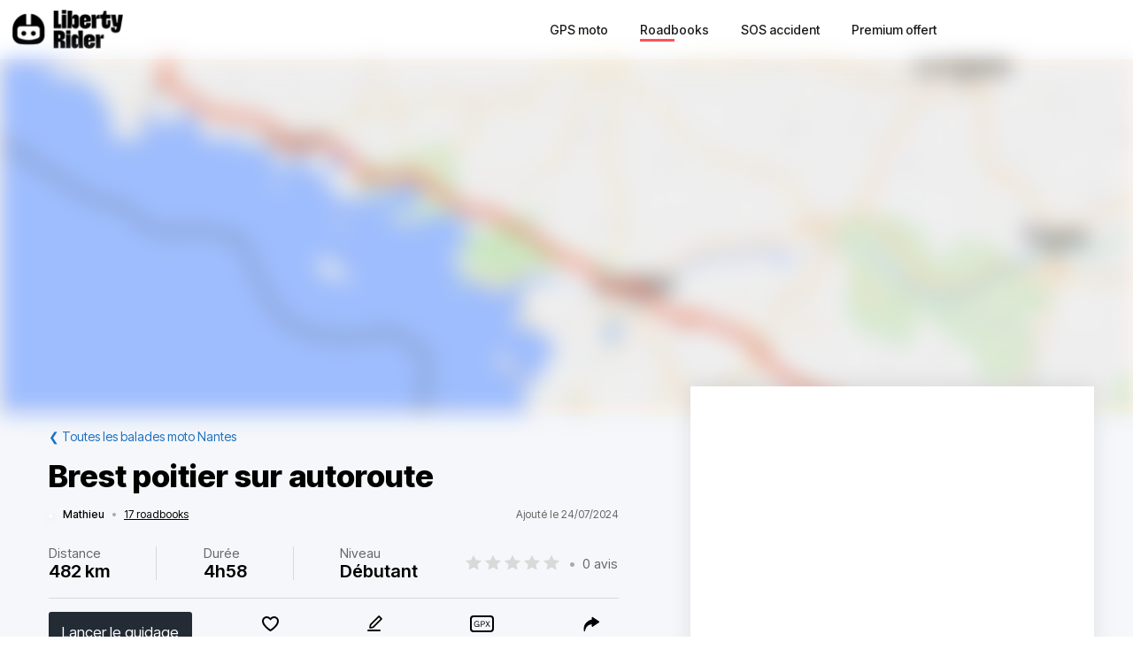

--- FILE ---
content_type: text/html; charset=utf-8
request_url: https://liberty-rider.com/fr/roadbooks/pays-de-la-loire/loire-atlantique/nantes/1245176/brest-poitier-sur-autoroute
body_size: 95508
content:
<!DOCTYPE html><html lang="fr"><head><meta charSet="utf-8"/><meta name="viewport" content="width=device-width, initial-scale=1"/><link rel="preload" as="image" imageSrcSet="/_next/static/media/logo-without-text.18845bff.svg#48 1x, /_next/static/media/logo-without-text.18845bff.svg#96 2x"/><link rel="preload" as="image" imageSrcSet="/_next/image/?url=%2F_next%2Fstatic%2Fmedia%2Flogo-with-text.365fc9dd.webp&amp;w=128&amp;q=90 1x, /_next/image/?url=%2F_next%2Fstatic%2Fmedia%2Flogo-with-text.365fc9dd.webp&amp;w=256&amp;q=90 2x"/><link rel="stylesheet" href="/_next/static/css/3a1f2d3844bf1c34.css" data-precedence="next"/><link rel="stylesheet" href="/_next/static/css/3c85f1a418dd1fd1.css" data-precedence="next"/><link rel="stylesheet" href="/_next/static/css/6f770a3ee0c3cfae.css" data-precedence="next"/><link rel="preload" as="script" fetchPriority="low" href="/_next/static/chunks/webpack-6dc83a205836dc19.js"/><script src="/_next/static/chunks/4bd1b696-a2a5811a6484086a.js" async=""></script><script src="/_next/static/chunks/726-92e55a19ab0c76f7.js" async=""></script><script src="/_next/static/chunks/main-app-589e01f6250ceedc.js" async=""></script><script src="/_next/static/chunks/84c12632-e4da187683994431.js" async=""></script><script src="/_next/static/chunks/4987-bda165820641d158.js" async=""></script><script src="/_next/static/chunks/448-ea95f14d7fb7deac.js" async=""></script><script src="/_next/static/chunks/6766-0f4481fff108d72e.js" async=""></script><script src="/_next/static/chunks/8536-eba2b8e723fc0938.js" async=""></script><script src="/_next/static/chunks/7732-665b3f293c46d9f7.js" async=""></script><script src="/_next/static/chunks/1834-e10b5ac4688ac2a1.js" async=""></script><script src="/_next/static/chunks/9694-b7b9cb3ea0f93387.js" async=""></script><script src="/_next/static/chunks/5627-738a1395ea9e0ae9.js" async=""></script><script src="/_next/static/chunks/5171-1be0fb08d8abd639.js" async=""></script><script src="/_next/static/chunks/5799-a61d34a48a939b17.js" async=""></script><script src="/_next/static/chunks/7890-6a461db93f39a9cf.js" async=""></script><script src="/_next/static/chunks/9562-a1a2d20329bef21a.js" async=""></script><script src="/_next/static/chunks/app/%5Blocale%5D/(roadbook)/layout-50c3f65282f9e5cd.js" async=""></script><script src="/_next/static/chunks/429-2bd5c874f06920ce.js" async=""></script><script src="/_next/static/chunks/app/%5Blocale%5D/(roadbook)/error-a2cf67241c7a03d6.js" async=""></script><script src="/_next/static/chunks/app/%5Blocale%5D/(roadbook)/(footer)/roadbooks/not-found-dfedd7d449fe9e51.js" async=""></script><script src="/_next/static/chunks/4223-271242144908b944.js" async=""></script><script src="/_next/static/chunks/7504-926d9f1961e3b881.js" async=""></script><script src="/_next/static/chunks/app/global-error-576b15c024a6743d.js" async=""></script><script src="/_next/static/chunks/05f6971a-efa62114128cfd7e.js" async=""></script><script src="/_next/static/chunks/5254-167efcd42c287881.js" async=""></script><script src="/_next/static/chunks/8452-9ecdd3341cd568c1.js" async=""></script><script src="/_next/static/chunks/2798-b2c0bba8c618a693.js" async=""></script><script src="/_next/static/chunks/app/%5Blocale%5D/(roadbook)/(footer)/roadbooks/details/%5BroadbookSerial%5D/page-bcaec6afc4af953f.js" async=""></script><script src="/_next/static/chunks/984-e900106fc4e627dc.js" async=""></script><script src="/_next/static/chunks/app/%5Blocale%5D/layout-ac81e1d881b68520.js" async=""></script><script src="/_next/static/chunks/app/%5Blocale%5D/(roadbook)/(footer)/layout-15d2a48285c0d39e.js" async=""></script><script src="/_next/static/chunks/app/%5Blocale%5D/error-0629521471c9bd46.js" async=""></script><script src="/_next/static/chunks/app/%5Blocale%5D/not-found-20896b7b26c40faa.js" async=""></script><meta name="next-size-adjust" content=""/><meta name="theme-color" content="#ff6259"/><title>Balade moto Brest poitier sur autoroute</title><meta name="description" content="Découvrir la balade à moto Brest poitier sur autoroute - Bien"/><meta name="robots" content="index, follow"/><link rel="canonical" href="https://liberty-rider.com/fr/roadbooks/pays-de-la-loire/loire-atlantique/nantes/1245176/brest-poitier-sur-autoroute"/><meta property="og:title" content="Balade moto Brest poitier sur autoroute"/><meta property="og:description" content="Découvrir la balade à moto Brest poitier sur autoroute - Bien"/><meta property="og:url" content="https://liberty-rider.com/fr/roadbooks/pays-de-la-loire/loire-atlantique/nantes/1245176/brest-poitier-sur-autoroute"/><meta property="og:locale" content="fr"/><meta property="og:image:width" content="600"/><meta property="og:image:height" content="300"/><meta property="og:image" content="https://tiles.liberty-rider.com/styles/osm-liberty-curvature/static/auto/600x300.jpg?maxzoom=17&amp;linejoin=round&amp;linecap=round&amp;language=fr&amp;path=stroke%3A%23f4603e%7Cwidth%3A3%7Cenc%3AknteHlizXciB_%7CKbv%40goAbg%40yfErg%40qh%40vmAq%5Dhy%40lDjvBmlAzr%40ioDxqAa%7ECfv%40mY%60lBbS%7C%7BBk%40zgGwxCntFr%7EBhsDroArrChuDtkAkPluBieEnt%40ui%40pZewBl%7DA_eCnrA%7BhHviHqnPbgCcyMb%5Ce%7CGgNepGbv%40ynFjSgpHxiAyxG%7EQowEj%60BkcEfC%7C%5Dy_%40%7ELw%60A%7CeCyQnkCl%5C%7BeDbvB%7BuErmBw%7CCtcDkeBn%7EAk%7DDxDqqBfj%40ewBobC_rL%60p%40uwRviEg%60SrmCa%60CtkAqoDh%7DAapBpqCetCnlBgcAbU%7D_AqTgtD%7DfAoiF%60f%40_lBx%60%40mwHeBc%7DKik%40igC%7DMadD%7Cu%40_kFpSg%60%40zlA%7D%5DbjBymKd_C%7BqDxgCsqKddFscK%7CDubEjnAocH%7DJ%7DtGv%7B%40owF%7BP%7BrDveEw%7BDjgAusEti%40ijFnmE%7DpKvMckFzzCc%7EE%7Eu%40mvDpcBe%7DBreAybDz%7DAgtJ%7CqAoqCt_Aq%7CDdkAioLpbEw%7DE%7E%7EE%7DcHrr%40_fB%7CU%7DeGgrAo%7EOeu%40ohBnm%40lcBl%7E%40kn%40df%40ggG%7C%60BskE%60eBkwC%7EqCgeA%60sBaeFbqBgdIj%5BavNhqAvg%40riB%5BaDiTvBlUieBHcqAki%40f%40geL%7CnC%7DiKpyC%7B%7DTjyAemDr%60CsxK%7Ep%40oeArjCmlBdlComEnkCevB%60%7BA%7ByEvhHqwNzoAqpGveCymFtP%7DdEfa%40uiBlyFgjJbPsdCu%7E%40chD%7EXyeD%7DYh%7BCzJjfAgJadA%7E%5DuaDh%7BAq%7DAz%5CcwCzgGizPh_DqkE%7ExGcjBlaJu%7BGaD%7DzAz%7B%40nLhw%40_yBy%7CAejh%40pHkvOvdBiaUbqAwdJaOcbG%7CsAgfBjPa%7C%40gQk%7CEbc%40qlBeGa%7EAhlAsw%40hl%40vb%40nh%40zzA"/><meta property="og:image" content="https://liberty-rider.com/_next/static/media/og-image-default.fb214b8b.jpg"/><meta property="og:type" content="website"/><meta name="twitter:card" content="summary_large_image"/><meta name="twitter:site" content="@_LibertyRider_"/><meta name="twitter:site:id" content="3700636996"/><meta name="twitter:title" content="Balade moto Brest poitier sur autoroute"/><meta name="twitter:description" content="Découvrir la balade à moto Brest poitier sur autoroute - Bien"/><meta name="twitter:image:width" content="600"/><meta name="twitter:image:height" content="300"/><meta name="twitter:image" content="https://tiles.liberty-rider.com/styles/osm-liberty-curvature/static/auto/600x300.jpg?maxzoom=17&amp;linejoin=round&amp;linecap=round&amp;language=fr&amp;path=stroke%3A%23f4603e%7Cwidth%3A3%7Cenc%3AknteHlizXciB_%7CKbv%40goAbg%40yfErg%40qh%40vmAq%5Dhy%40lDjvBmlAzr%40ioDxqAa%7ECfv%40mY%60lBbS%7C%7BBk%40zgGwxCntFr%7EBhsDroArrChuDtkAkPluBieEnt%40ui%40pZewBl%7DA_eCnrA%7BhHviHqnPbgCcyMb%5Ce%7CGgNepGbv%40ynFjSgpHxiAyxG%7EQowEj%60BkcEfC%7C%5Dy_%40%7ELw%60A%7CeCyQnkCl%5C%7BeDbvB%7BuErmBw%7CCtcDkeBn%7EAk%7DDxDqqBfj%40ewBobC_rL%60p%40uwRviEg%60SrmCa%60CtkAqoDh%7DAapBpqCetCnlBgcAbU%7D_AqTgtD%7DfAoiF%60f%40_lBx%60%40mwHeBc%7DKik%40igC%7DMadD%7Cu%40_kFpSg%60%40zlA%7D%5DbjBymKd_C%7BqDxgCsqKddFscK%7CDubEjnAocH%7DJ%7DtGv%7B%40owF%7BP%7BrDveEw%7BDjgAusEti%40ijFnmE%7DpKvMckFzzCc%7EE%7Eu%40mvDpcBe%7DBreAybDz%7DAgtJ%7CqAoqCt_Aq%7CDdkAioLpbEw%7DE%7E%7EE%7DcHrr%40_fB%7CU%7DeGgrAo%7EOeu%40ohBnm%40lcBl%7E%40kn%40df%40ggG%7C%60BskE%60eBkwC%7EqCgeA%60sBaeFbqBgdIj%5BavNhqAvg%40riB%5BaDiTvBlUieBHcqAki%40f%40geL%7CnC%7DiKpyC%7B%7DTjyAemDr%60CsxK%7Ep%40oeArjCmlBdlComEnkCevB%60%7BA%7ByEvhHqwNzoAqpGveCymFtP%7DdEfa%40uiBlyFgjJbPsdCu%7E%40chD%7EXyeD%7DYh%7BCzJjfAgJadA%7E%5DuaDh%7BAq%7DAz%5CcwCzgGizPh_DqkE%7ExGcjBlaJu%7BGaD%7DzAz%7B%40nLhw%40_yBy%7CAejh%40pHkvOvdBiaUbqAwdJaOcbG%7CsAgfBjPa%7C%40gQk%7CEbc%40qlBeGa%7EAhlAsw%40hl%40vb%40nh%40zzA"/><meta name="twitter:image" content="https://liberty-rider.com/_next/static/media/og-image-default.fb214b8b.jpg"/><link rel="icon" href="/favicon.ico" type="image/x-icon" sizes="32x32"/><script src="/_next/static/chunks/polyfills-42372ed130431b0a.js" noModule=""></script><style data-styled="" data-styled-version="6.1.19">.jAYOQZ{display:inline-flex;align-items:center;justify-content:center;user-select:none;padding:1rem 1.5rem;min-width:120px;background:#232B35;border-radius:1rem;border:transparent;font-weight:400;font-size:1.2rem;line-height:100%;text-align:center;color:#fff;cursor:pointer;transition:all 0.2s ease;}/*!sc*/
.jAYOQZ[disabled]{opacity:0.3;cursor:default;}/*!sc*/
.jAYOQZ:hover:not([disabled]){background:#1c222a;border:transparent;}/*!sc*/
.jAYOQZ:active:not([disabled]){opacity:0.7;}/*!sc*/
.jAYOQZ:focus:not([disabled]):not(:active){outline:none;box-shadow:0 0 0 3px #232b3533;}/*!sc*/
data-styled.g4[id="sc-f4ae03fb-0"]{content:"jAYOQZ,"}/*!sc*/
.lfvKUH{height:auto;padding:2px 15px;min-height:30px;min-width:auto;border-radius:3px;}/*!sc*/
data-styled.g6[id="sc-f4ae03fb-2"]{content:"lfvKUH,"}/*!sc*/
.iXboCN{border-radius:50%;overflow:hidden;object-fit:cover;flex:none;box-shadow:0 2px 8px 0 rgb(0 0 0 / 15%);border:2px solid white;background-color:white;}/*!sc*/
@media (max-width:1023px){.iXboCN{max-width:100%;max-height:100%;}}/*!sc*/
data-styled.g58[id="sc-ac942082-0"]{content:"iXboCN,"}/*!sc*/
.bMKOHy{height:100%;background:transparent;border:none;display:flex;align-items:center;}/*!sc*/
data-styled.g74[id="sc-391268ad-0"]{content:"bMKOHy,"}/*!sc*/
.jMuENj{height:32px;width:40px;}/*!sc*/
.jMuENj div{position:absolute;height:3px;background:gray;opacity:1;margin-left:5px;margin-right:5px;width:30px;transform-origin:left center;transform:rotate(0deg);transition:0.25s ease-in-out;}/*!sc*/
data-styled.g75[id="sc-391268ad-1"]{content:"jMuENj,"}/*!sc*/
.dDYwak{margin-top:3.5px;transform:rotate(45deg);margin-left:9px;}/*!sc*/
data-styled.g76[id="sc-391268ad-2"]{content:"dDYwak,"}/*!sc*/
.gtzdNK{margin-top:14px;width:0%;opacity:0;}/*!sc*/
data-styled.g77[id="sc-391268ad-3"]{content:"gtzdNK,"}/*!sc*/
.eGxvjq{margin-top:24.5px;transform:rotate(-45deg);margin-left:9px;}/*!sc*/
data-styled.g78[id="sc-391268ad-4"]{content:"eGxvjq,"}/*!sc*/
.itlwob{width:190px;}/*!sc*/
data-styled.g79[id="sc-f715734a-0"]{content:"itlwob,"}/*!sc*/
@media (min-width:992px){.fFGhNV{display:none!important;}}/*!sc*/
data-styled.g82[id="sc-918ecb98-0"]{content:"fFGhNV,"}/*!sc*/
@media (min-width:992px){.fykIik{display:none!important;}}/*!sc*/
data-styled.g83[id="sc-918ecb98-1"]{content:"fykIik,"}/*!sc*/
@media (max-width:991px){.dHVgZy{display:none!important;}}/*!sc*/
data-styled.g84[id="sc-918ecb98-2"]{content:"dHVgZy,"}/*!sc*/
.gWwnMI{max-width:1290px;margin:0 auto;font-weight:500;}/*!sc*/
data-styled.g85[id="sc-918ecb98-3"]{content:"gWwnMI,"}/*!sc*/
.jLPaEF{height:67px;padding:0 1rem;display:flex;align-items:stretch;}/*!sc*/
.jLPaEF>*{display:flex;align-items:center;}/*!sc*/
data-styled.g86[id="sc-918ecb98-4"]{content:"jLPaEF,"}/*!sc*/
.jBhRpP{flex:1;}/*!sc*/
.jBhRpP a{display:inline-block;padding:10px 0;}/*!sc*/
data-styled.g87[id="sc-918ecb98-5"]{content:"jBhRpP,"}/*!sc*/
.cgblcz{font-size:14px;padding:10px 0;color:#1a1919;margin:0 5px;padding:0 13px;}/*!sc*/
@media (max-width:991px){.cgblcz{display:none!important;}}/*!sc*/
.cgblcz:hover{color:#ff6158;}/*!sc*/
data-styled.g89[id="sc-918ecb98-7"]{content:"cgblcz,"}/*!sc*/
.jnOYXm{font-size:14px;padding:10px 0;text-align:center;}/*!sc*/
@media (min-width:992px){.jnOYXm{text-align:right;}}/*!sc*/
data-styled.g90[id="sc-918ecb98-8"]{content:"jnOYXm,"}/*!sc*/
.hPrPKA{position:relative;}/*!sc*/
data-styled.g91[id="sc-918ecb98-9"]{content:"hPrPKA,"}/*!sc*/
.hQCIIs{height:3px;width:50%;background:#fb4f54;margin-top:3px;position:absolute;}/*!sc*/
data-styled.g92[id="sc-918ecb98-10"]{content:"hQCIIs,"}/*!sc*/
.fhJwsj{display:inline-flex;align-items:center;}/*!sc*/
data-styled.g95[id="sc-1b749530-0"]{content:"fhJwsj,"}/*!sc*/
.gTzmAQ{border-radius:4px;padding:7px 5px 7px 0;margin:0 5px;background-color:#1a1919;border-color:#1a1919;color:white;font-size:17px;}/*!sc*/
data-styled.g96[id="sc-1b749530-1"]{content:"gTzmAQ,"}/*!sc*/
:root{--toastify-color-success:#00BD9D!important;--toastify-color-error:#F45F63!important;--font-weight-medium:500;--font-weight-bold:600;--font-weight-extrabold:800;--page-side-padding:1rem;--scroll-to-top-margin:30px;}/*!sc*/
textarea{font-family:inherit;}/*!sc*/
html,body,div,span,applet,object,iframe,h1,h2,h3,h4,h5,h6,p,blockquote,pre,a,abbr,acronym,address,big,cite,code,del,dfn,em,img,ins,kbd,q,s,samp,small,strike,strong,sub,sup,tt,var,b,u,i,center,dl,dt,dd,ol,ul,li,fieldset,form,label,legend,table,caption,tbody,tfoot,thead,tr,th,td,article,aside,canvas,details,embed,figure,figcaption,footer,header,hgroup,menu,nav,output,ruby,section,summary,time,mark,audio,video,button,input{margin:0;padding:0;border:0;font-size:100%;font:inherit;vertical-align:baseline;}/*!sc*/
article,aside,details,figcaption,figure,footer,header,hgroup,menu,nav,section{display:block;}/*!sc*/
html{box-sizing:border-box;}/*!sc*/
main{padding-bottom:var(--scroll-to-top-margin);background-color:#f5f7fa;}/*!sc*/
*{box-sizing:inherit;}/*!sc*/
body{line-height:1;background:#ffffff;}/*!sc*/
ol,ul{list-style:none;}/*!sc*/
table{border-collapse:collapse;border-spacing:0;}/*!sc*/
button{cursor:pointer;background:none;}/*!sc*/
button,select{color:inherit;}/*!sc*/
a{text-decoration:none;}/*!sc*/
input:-webkit-autofill,input:-webkit-autofill:hover,input:-webkit-autofill:focus,input:-webkit-autofill:active{transition:background-color 5000000s ease-in-out 0s;}/*!sc*/
data-styled.g116[id="sc-global-llzNUb1"]{content:"sc-global-llzNUb1,"}/*!sc*/
html{font-size:14px;}/*!sc*/
data-styled.g219[id="sc-global-kgQgNJ1"]{content:"sc-global-kgQgNJ1,"}/*!sc*/
.bbfPpR{font-size:18px;font-weight:700;margin-bottom:14px;}/*!sc*/
data-styled.g220[id="sc-36056769-0"]{content:"bbfPpR,"}/*!sc*/
.hXmQNh{display:block;margin-bottom:19px;font-size:14px;}/*!sc*/
.hXmQNh,.hXmQNh:hover{font-weight:500;color:#ddd;}/*!sc*/
.hXmQNh:hover{text-decoration:underline;}/*!sc*/
data-styled.g221[id="sc-36056769-1"]{content:"hXmQNh,"}/*!sc*/
.jKexrc{max-width:33%;color:white;}/*!sc*/
data-styled.g222[id="sc-36056769-2"]{content:"jKexrc,"}/*!sc*/
.lehSAb{display:inline-block;font-weight:500;color:#ddd;padding:0 5px;min-width:48px;line-height:48px;}/*!sc*/
.lehSAb:hover{text-decoration:underline;color:#ddd;}/*!sc*/
data-styled.g223[id="sc-faf2f67b-0"]{content:"lehSAb,"}/*!sc*/
.cCbqrH{margin-top:60px;background:#1a1919;width:100%;}/*!sc*/
data-styled.g224[id="sc-aa5b0d73-0"]{content:"cCbqrH,"}/*!sc*/
@media (max-width:1023px){.gCJFId{min-height:277px;padding:2rem;}}/*!sc*/
@media (min-width:1024px){.gCJFId{max-width:1440px;display:flex;margin:0 auto;padding:4rem 0;}}/*!sc*/
data-styled.g225[id="sc-aa5b0d73-1"]{content:"gCJFId,"}/*!sc*/
.lddgSM{display:flex;}/*!sc*/
@media (max-width:1023px){.lddgSM{justify-content:center;flex-wrap:wrap;margin-top:2rem;margin-bottom:2rem;}}/*!sc*/
@media (min-width:621px) and (max-width:1023px){.lddgSM{margin-top:4rem;margin-bottom:4rem;}}/*!sc*/
@media (min-width:1024px){.lddgSM{flex-direction:column;font-size:17px;font-weight:600;}}/*!sc*/
data-styled.g226[id="sc-aa5b0d73-2"]{content:"lddgSM,"}/*!sc*/
@media (min-width:1024px){.idiOoD{width:75%;display:flex;justify-content:space-evenly;padding:2rem 2rem;}}/*!sc*/
@media (max-width:1023px){.idiOoD{display:none;}}/*!sc*/
data-styled.g227[id="sc-aa5b0d73-3"]{content:"idiOoD,"}/*!sc*/
@media (min-width:1024px){.LZLHN{width:25%;padding:2rem 2rem;}}/*!sc*/
data-styled.g228[id="sc-aa5b0d73-4"]{content:"LZLHN,"}/*!sc*/
.ktgOoL{display:flex;}/*!sc*/
@media (max-width:620px){.ktgOoL{justify-content:space-evenly;max-width:50%;margin:0 auto;}}/*!sc*/
@media (min-width:621px) and (max-width:1023px){.ktgOoL{justify-content:space-evenly;max-width:30%;margin:0 auto;}}/*!sc*/
@media (min-width:1024px){.ktgOoL{width:59%;justify-content:space-between;margin-top:5rem;}}/*!sc*/
data-styled.g229[id="sc-aa5b0d73-5"]{content:"ktgOoL,"}/*!sc*/
.dFOidP{color:white;}/*!sc*/
@media (min-width:1024px){.dFOidP{width:100%;font-size:13px;font-weight:500;line-height:1.25;margin-top:4rem;}}/*!sc*/
@media (min-width:621px) and (max-width:1023px){.dFOidP{display:flex;justify-content:space-evenly;margin-top:3rem;}}/*!sc*/
@media (max-width:620px){.dFOidP{display:flex;justify-content:space-evenly;margin-top:2rem;}}/*!sc*/
data-styled.g230[id="sc-aa5b0d73-6"]{content:"dFOidP,"}/*!sc*/
.bjdAlh{font-size:15px;line-height:25px;}/*!sc*/
.bjdAlh p{margin:1rem 0;}/*!sc*/
.bjdAlh em{font-style:italic;}/*!sc*/
.bjdAlh strong{font-weight:600;}/*!sc*/
.bjdAlh ul,.bjdAlh ol{margin:1em 0;padding:0 0 0 2em;}/*!sc*/
.bjdAlh ul{list-style-type:disc;}/*!sc*/
.bjdAlh ol{list-style-type:decimal;}/*!sc*/
.bjdAlh a{color:#1e70bf;text-decoration:underline;}/*!sc*/
.bjdAlh a:hover{text-decoration:none;}/*!sc*/
.bjdAlh h1,.bjdAlh h2,.bjdAlh h3,.bjdAlh h4,.bjdAlh h5,.bjdAlh h6{font-size:revert;}/*!sc*/
data-styled.g232[id="sc-c734763c-0"]{content:"bjdAlh,"}/*!sc*/
.bKTyPL{position:relative;display:inline-flex;width:110px;height:22px;}/*!sc*/
.bKTyPL:before,.bKTyPL:after{content:"";display:inline-block;width:100%;height:100%;position:absolute;left:0;background-repeat:repeat-x;background-size:22px 22px;pointer-events:none;}/*!sc*/
.bKTyPL:before{background-image:url('data:image/svg+xml;utf8,%3Csvg width="22" height="22" fill="none" xmlns="http://www.w3.org/2000/svg">%3Cpath fill-rule="evenodd" clip-rule="evenodd" d="M11 15.652l-5.562 2.876 1.062-6.09L2 8.123l6.219-.889L11 1.694l2.781 5.541L20 8.124l-4.5 4.313 1.062 6.091L11 15.652z" fill="%23D9D9D9"/>%3C/svg>');}/*!sc*/
.bKTyPL:after{background-image:url('data:image/svg+xml;utf8,%3Csvg width="22" height="22" fill="none" xmlns="http://www.w3.org/2000/svg">%3Cpath fill-rule="evenodd" clip-rule="evenodd" d="M11 15.652l-5.562 2.876 1.062-6.09L2 8.123l6.219-.889L11 1.694l2.781 5.541L20 8.124l-4.5 4.313 1.062 6.091L11 15.652z" fill="%23FFB000"/>%3C/svg>');width:0%;}/*!sc*/
.iYjdQN{position:relative;display:inline-flex;width:80px;height:16px;}/*!sc*/
.iYjdQN:before,.iYjdQN:after{content:"";display:inline-block;width:100%;height:100%;position:absolute;left:0;background-repeat:repeat-x;background-size:16px 16px;pointer-events:none;}/*!sc*/
.iYjdQN:before{background-image:url('data:image/svg+xml;utf8,%3Csvg width="22" height="22" fill="none" xmlns="http://www.w3.org/2000/svg">%3Cpath fill-rule="evenodd" clip-rule="evenodd" d="M11 15.652l-5.562 2.876 1.062-6.09L2 8.123l6.219-.889L11 1.694l2.781 5.541L20 8.124l-4.5 4.313 1.062 6.091L11 15.652z" fill="%23D9D9D9"/>%3C/svg>');}/*!sc*/
.iYjdQN:after{background-image:url('data:image/svg+xml;utf8,%3Csvg width="22" height="22" fill="none" xmlns="http://www.w3.org/2000/svg">%3Cpath fill-rule="evenodd" clip-rule="evenodd" d="M11 15.652l-5.562 2.876 1.062-6.09L2 8.123l6.219-.889L11 1.694l2.781 5.541L20 8.124l-4.5 4.313 1.062 6.091L11 15.652z" fill="%23FFB000"/>%3C/svg>');width:90%;}/*!sc*/
.cgVJDt{position:relative;display:inline-flex;width:80px;height:16px;}/*!sc*/
.cgVJDt:before,.cgVJDt:after{content:"";display:inline-block;width:100%;height:100%;position:absolute;left:0;background-repeat:repeat-x;background-size:16px 16px;pointer-events:none;}/*!sc*/
.cgVJDt:before{background-image:url('data:image/svg+xml;utf8,%3Csvg width="22" height="22" fill="none" xmlns="http://www.w3.org/2000/svg">%3Cpath fill-rule="evenodd" clip-rule="evenodd" d="M11 15.652l-5.562 2.876 1.062-6.09L2 8.123l6.219-.889L11 1.694l2.781 5.541L20 8.124l-4.5 4.313 1.062 6.091L11 15.652z" fill="%23D9D9D9"/>%3C/svg>');}/*!sc*/
.cgVJDt:after{background-image:url('data:image/svg+xml;utf8,%3Csvg width="22" height="22" fill="none" xmlns="http://www.w3.org/2000/svg">%3Cpath fill-rule="evenodd" clip-rule="evenodd" d="M11 15.652l-5.562 2.876 1.062-6.09L2 8.123l6.219-.889L11 1.694l2.781 5.541L20 8.124l-4.5 4.313 1.062 6.091L11 15.652z" fill="%23FFB000"/>%3C/svg>');width:100%;}/*!sc*/
data-styled.g308[id="sc-4cf14934-0"]{content:"bKTyPL,iYjdQN,cgVJDt,"}/*!sc*/
.dnfxOO{width:100%;height:100%;}/*!sc*/
data-styled.g309[id="sc-4cf14934-1"]{content:"dnfxOO,"}/*!sc*/
.cFijzr{padding:15px 0;border-top:1px solid #d8d8d8;border-bottom:1px solid #d8d8d8;margin:10px 0;}/*!sc*/
data-styled.g311[id="sc-a0a5d0dd-0"]{content:"cFijzr,"}/*!sc*/
.gStkKu{display:flex;justify-content:space-between;flex-wrap:wrap;font-size:13px;line-height:15px;}/*!sc*/
data-styled.g312[id="sc-a0a5d0dd-1"]{content:"gStkKu,"}/*!sc*/
@media (max-width:620px){.jDVEnv{width:100%;padding:15px 0;margin-bottom:15px;}}/*!sc*/
data-styled.g313[id="sc-a0a5d0dd-2"]{content:"jDVEnv,"}/*!sc*/
.hsQdnR{cursor:pointer;display:block;color:black;text-align:center;border-radius:3px;padding:3px 6px;}/*!sc*/
.hsQdnR:active{background:#eee;}/*!sc*/
data-styled.g314[id="sc-a0a5d0dd-3"]{content:"hsQdnR,"}/*!sc*/
.jdDOei{cursor:pointer;display:block;color:black;text-align:center;border-radius:3px;padding:3px 6px;}/*!sc*/
.jdDOei:active{background:#eee;}/*!sc*/
data-styled.g315[id="sc-a0a5d0dd-4"]{content:"jdDOei,"}/*!sc*/
.eVmOyO{display:flex;justify-content:space-between;align-items:center;width:100%;margin-right:2rem;}/*!sc*/
.kWVTBe{display:flex;justify-content:space-between;align-items:center;width:100%;margin-right:0;}/*!sc*/
data-styled.g316[id="sc-c02903-0"]{content:"eVmOyO,kWVTBe,"}/*!sc*/
.dBNDnc{font-size:15px;opacity:0.6;}/*!sc*/
data-styled.g317[id="sc-c02903-1"]{content:"dBNDnc,"}/*!sc*/
.dzoDMk{margin-bottom:11px;}/*!sc*/
@media (min-width:1024px){.dzoDMk{display:flex;align-items:center;justify-content:space-between;}}/*!sc*/
@media (max-width:1023px){.dzoDMk{display:inline;}}/*!sc*/
data-styled.g318[id="sc-2e8979a7-0"]{content:"dzoDMk,"}/*!sc*/
.ihpHrs{width:100%;}/*!sc*/
data-styled.g319[id="sc-2e8979a7-1"]{content:"ihpHrs,"}/*!sc*/
.evSEvc{font-size:20px;font-weight:var(--font-weight-bold);margin-bottom:28px;}/*!sc*/
data-styled.g320[id="sc-e63ec80-0"]{content:"evSEvc,"}/*!sc*/
.czIYPn{width:100%;height:7em;overflow-y:scroll;padding:5px;font-size:15px;background-color:#f9f9f9;}/*!sc*/
.czIYPn:placeholder{color:gray;}/*!sc*/
data-styled.g323[id="sc-e63ec80-3"]{content:"czIYPn,"}/*!sc*/
.gpxXYN{position:relative;margin-top:20px;}/*!sc*/
data-styled.g324[id="sc-e63ec80-4"]{content:"gpxXYN,"}/*!sc*/
.fJFdyY{display:flex;justify-content:flex-end;margin-top:2rem;}/*!sc*/
data-styled.g325[id="sc-e63ec80-5"]{content:"fJFdyY,"}/*!sc*/
.dfJFmr{background-color:#fff;box-shadow:0 -2px 24px 0 rgba(27,26,26,0.1);}/*!sc*/
@media (min-width:992px){.dfJFmr{padding:1rem 2rem;}}/*!sc*/
@media (max-width:991px){.dfJFmr{padding:1rem 1rem;}}/*!sc*/
data-styled.g326[id="sc-e7b3fc79-0"]{content:"dfJFmr,"}/*!sc*/
.dOWGFi{display:flex;justify-content:space-between;align-items:center;font-size:12px;}/*!sc*/
data-styled.g327[id="sc-f12fa54d-0"]{content:"dOWGFi,"}/*!sc*/
.riQbe{display:flex;align-items:center;position:relative;z-index:0;}/*!sc*/
data-styled.g328[id="sc-f12fa54d-1"]{content:"riQbe,"}/*!sc*/
.eVlVfD{font-weight:var(--font-weight-medium);color:#000;margin-left:12px;}/*!sc*/
data-styled.g331[id="sc-f12fa54d-4"]{content:"eVlVfD,"}/*!sc*/
.leuREH{margin:0 8px;color:#aaa;}/*!sc*/
data-styled.g332[id="sc-f12fa54d-5"]{content:"leuREH,"}/*!sc*/
.ljDeWf{color:black;text-decoration:underline;}/*!sc*/
data-styled.g333[id="sc-f12fa54d-6"]{content:"ljDeWf,"}/*!sc*/
.XIGNH{color:#666;}/*!sc*/
@media (max-width:991px){.XIGNH{display:none;}}/*!sc*/
data-styled.g334[id="sc-f12fa54d-7"]{content:"XIGNH,"}/*!sc*/
.dglrTZ{color:#1e70bf;}/*!sc*/
data-styled.g344[id="sc-849fb1e-0"]{content:"dglrTZ,"}/*!sc*/
.etllLK{font-size:22px;font-weight:600;}/*!sc*/
data-styled.g357[id="sc-cd06fa69-0"]{content:"etllLK,"}/*!sc*/
.fjHmhT{margin:5px 0;}/*!sc*/
@media (min-width:1024px){.fjHmhT{display:flex;align-items:center;justify-content:space-between;}}/*!sc*/
@media (max-width:1023px){.fjHmhT{display:inline;}}/*!sc*/
data-styled.g361[id="sc-ef0a25d3-0"]{content:"fjHmhT,"}/*!sc*/
.fAmeOg{font-size:20px;font-weight:var(--font-weight-bold);margin-bottom:25px;}/*!sc*/
data-styled.g362[id="sc-ef0a25d3-1"]{content:"fAmeOg,"}/*!sc*/
.blaxku{font-size:15px;display:flex;justify-content:space-between;flex-wrap:wrap;align-items:center;}/*!sc*/
.blaxku>*{margin:10px 0;}/*!sc*/
data-styled.g363[id="sc-bb131a74-0"]{content:"blaxku,"}/*!sc*/
.gxpylA{width:1px;align-self:stretch;border-left:1px solid #d8d8d8;}/*!sc*/
data-styled.g364[id="sc-bb131a74-1"]{content:"gxpylA,"}/*!sc*/
.gGugpm{margin:0 8px;color:#aaa;}/*!sc*/
data-styled.g365[id="sc-bb131a74-2"]{content:"gGugpm,"}/*!sc*/
.flERAF{color:#666;margin-bottom:3px;}/*!sc*/
data-styled.g366[id="sc-bb131a74-3"]{content:"flERAF,"}/*!sc*/
.iEMSAA{font-size:20px;font-weight:var(--font-weight-bold);}/*!sc*/
data-styled.g367[id="sc-bb131a74-4"]{content:"iEMSAA,"}/*!sc*/
.cIBsgd{color:#666;display:flex;align-items:center;}/*!sc*/
@media (max-width:991px){.cIBsgd{width:100%;}}/*!sc*/
data-styled.g368[id="sc-bb131a74-5"]{content:"cIBsgd,"}/*!sc*/
.dyLGRo{margin:20px 0;}/*!sc*/
data-styled.g374[id="sc-4d1cdc22-0"]{content:"dyLGRo,"}/*!sc*/
.dLnWuM{color:#555;width:100%;word-break:break-word;}/*!sc*/
data-styled.g375[id="sc-4d1cdc22-1"]{content:"dLnWuM,"}/*!sc*/
.grcvjZ{font-weight:600;color:#1e70bf;cursor:pointer;}/*!sc*/
data-styled.g376[id="sc-e39cfb51-0"]{content:"grcvjZ,"}/*!sc*/
.cVZEsF{margin-top:1em;}/*!sc*/
data-styled.g377[id="sc-e39cfb51-1"]{content:"cVZEsF,"}/*!sc*/
@media (max-width:1023px){.cBkEnU{margin-right:-1rem;}}/*!sc*/
data-styled.g384[id="sc-fa660577-0"]{content:"cBkEnU,"}/*!sc*/
.guQxUS{font-size:20px;font-weight:var(--font-weight-bold);line-height:1.18;text-align:left;margin-bottom:28px;width:100%;}/*!sc*/
data-styled.g385[id="sc-fa660577-1"]{content:"guQxUS,"}/*!sc*/
.kRcYLb{display:flex;justify-content:space-around;margin:10px 0;}/*!sc*/
data-styled.g387[id="sc-8ed01ea8-0"]{content:"kRcYLb,"}/*!sc*/
.iGmLll{font-size:10px;line-height:1.6;color:#666666;}/*!sc*/
data-styled.g388[id="sc-8ed01ea8-1"]{content:"iGmLll,"}/*!sc*/
.loORxD{font-weight:var(--font-weight-medium);line-height:1.2;font-size:13px;}/*!sc*/
data-styled.g389[id="sc-8ed01ea8-2"]{content:"loORxD,"}/*!sc*/
.HcIts{margin-top:10px;display:flex;}/*!sc*/
data-styled.g390[id="sc-246de9f6-0"]{content:"HcIts,"}/*!sc*/
.UoRJF{border-radius:4px;overflow:hidden;box-sizing:border-box;object-fit:cover;margin-right:10px;background-color:#f5f5f5;}/*!sc*/
.jmoZvE{border-radius:4px;overflow:hidden;box-sizing:border-box;object-fit:cover;margin-right:0;background-color:#f5f5f5;}/*!sc*/
data-styled.g391[id="sc-246de9f6-1"]{content:"UoRJF,jmoZvE,"}/*!sc*/
.cDyZke{display:flex;align-items:center;margin-bottom:10px;}/*!sc*/
data-styled.g392[id="sc-e544066b-0"]{content:"cDyZke,"}/*!sc*/
.fFNrFS{font-size:12px;font-weight:var(--font-weight-medium);line-height:1.2;text-overflow:ellipsis;overflow:hidden;white-space:nowrap;margin-left:10px;}/*!sc*/
data-styled.g393[id="sc-e544066b-1"]{content:"fFNrFS,"}/*!sc*/
.kkIoOz{display:block;cursor:pointer;border-radius:8px;color:#000000;background-color:#ffffff!important;box-shadow:0 2px 8px 0 rgba(0,0,0,0.15);padding:10px;width:294px;box-sizing:border-box;margin:var(--page-side-padding);}/*!sc*/
@media (max-width:424px){.kkIoOz{margin-right:0;}}/*!sc*/
.kkIoOz:hover>*{opacity:0.9;}/*!sc*/
.kkIoOz:active>*{opacity:0.7;}/*!sc*/
data-styled.g395[id="sc-6dcca701-0"]{content:"kkIoOz,"}/*!sc*/
.fzBaaF{font-size:15px;font-weight:var(--font-weight-bold);height:18px;text-overflow:ellipsis;overflow:hidden;white-space:nowrap;}/*!sc*/
data-styled.g396[id="sc-6dcca701-1"]{content:"fzBaaF,"}/*!sc*/
.dNeGpD{margin-top:10px;border:1px solid rgb(217,217,217);border-radius:8px;overflow:hidden;}/*!sc*/
data-styled.g397[id="sc-6dcca701-2"]{content:"dNeGpD,"}/*!sc*/
.lcJqOE{display:block;object-fit:cover;background-color:#f5f5f5;}/*!sc*/
data-styled.g398[id="sc-6dcca701-3"]{content:"lcJqOE,"}/*!sc*/
.fqXxLZ{font-size:14px;font-weight:var(--font-weight-bold);color:#1e70bf;padding-left:var(--page-side-padding);}/*!sc*/
data-styled.g399[id="sc-d743352d-0"]{content:"fqXxLZ,"}/*!sc*/
@media (min-width:1024px){.lcrNCx{display:none!important;}}/*!sc*/
data-styled.g401[id="sc-e46a759a-0"]{content:"lcrNCx,"}/*!sc*/
@media (max-width:1023px){.faLJrl{display:none!important;}}/*!sc*/
data-styled.g402[id="sc-e46a759a-1"]{content:"faLJrl,"}/*!sc*/
.dptkIG{max-width:1290px;margin:0 auto;}/*!sc*/
data-styled.g403[id="sc-e46a759a-2"]{content:"dptkIG,"}/*!sc*/
.caTRfk{width:100%;display:flex;flex-direction:column;padding:1rem var(--page-side-padding);align-items:flex-start;}/*!sc*/
@media (min-width:1024px){.caTRfk{flex-direction:row;align-items:center;justify-content:space-between;}}/*!sc*/
data-styled.g404[id="sc-e46a759a-3"]{content:"caTRfk,"}/*!sc*/
.bsrVPu{display:flex;scroll-snap-type:x mandatory;}/*!sc*/
@media (min-width:1288px){.bsrVPu{max-width:1290px;flex-wrap:wrap;}}/*!sc*/
@media (max-width:1287px){.bsrVPu{overflow-x:auto;}}/*!sc*/
data-styled.g405[id="sc-e46a759a-4"]{content:"bsrVPu,"}/*!sc*/
.dVChAM{scroll-snap-align:start;}/*!sc*/
data-styled.g406[id="sc-e46a759a-5"]{content:"dVChAM,"}/*!sc*/
.koyYpj{font-size:20px;font-weight:var(--font-weight-bold);}/*!sc*/
data-styled.g407[id="sc-60206202-0"]{content:"koyYpj,"}/*!sc*/
@media (max-width:991px){.jSOagr{display:none!important;}}/*!sc*/
data-styled.g419[id="sc-2cdc04a9-0"]{content:"jSOagr,"}/*!sc*/
.hBuQmY{position:relative;background:#fef6ee;}/*!sc*/
@media (max-width:1169px){.hBuQmY{height:200px;}}/*!sc*/
@media (min-width:1170px){.hBuQmY{height:400px;}}/*!sc*/
data-styled.g420[id="sc-2cdc04a9-1"]{content:"hBuQmY,"}/*!sc*/
.ehanIz{display:flex;justify-content:center;background-color:#f5f7fa;}/*!sc*/
.iXHJaJ{display:flex;justify-content:center;}/*!sc*/
data-styled.g421[id="sc-2cdc04a9-2"]{content:"ehanIz,iXHJaJ,"}/*!sc*/
@media (max-width:1169px){.dzzcYc{width:100%;}}/*!sc*/
@media (min-width:1170px){.dzzcYc{display:flex;width:1170px;justify-content:space-between;}}/*!sc*/
data-styled.g422[id="sc-2cdc04a9-3"]{content:"dzzcYc,"}/*!sc*/
@media (max-width:1169px){.fJbAwl{width:100%;}}/*!sc*/
@media (min-width:1170px){.fJbAwl{width:55%;}}/*!sc*/
data-styled.g423[id="sc-2cdc04a9-4"]{content:"fJbAwl,"}/*!sc*/
@media (max-width:1169px){.gFaeqP{width:100%;}}/*!sc*/
@media (min-width:1170px){.gFaeqP{width:38%;}}/*!sc*/
data-styled.g424[id="sc-2cdc04a9-5"]{content:"gFaeqP,"}/*!sc*/
@media (max-width:1169px){.fNgLPu{padding:0 1rem;margin:10px 0;}}/*!sc*/
@media (min-width:1170px){.fNgLPu{margin:20px 0;}}/*!sc*/
data-styled.g425[id="sc-2cdc04a9-6"]{content:"fNgLPu,"}/*!sc*/
@media (min-width:1170px){.glfGLb{position:absolute;width:456px;margin-top:-30px;z-index:5;}}/*!sc*/
data-styled.g426[id="sc-2cdc04a9-7"]{content:"glfGLb,"}/*!sc*/
.iRBohP{width:100%;margin:20px 0;font-weight:var(--font-weight-extrabold);}/*!sc*/
@media (min-width:1024px){.iRBohP{font-size:35px;}}/*!sc*/
@media (min-width:425px) and (max-width:1023px){.iRBohP{font-size:32px;}}/*!sc*/
@media (max-width:424px){.iRBohP{font-size:24px;}}/*!sc*/
data-styled.g427[id="sc-2cdc04a9-8"]{content:"iRBohP,"}/*!sc*/
.kZssVl{position:absolute;top:50%;left:50%;transform:translate(-50%,-50%);z-index:4;visibility:hidden;opacity:0;}/*!sc*/
data-styled.g428[id="sc-2cdc04a9-9"]{content:"kZssVl,"}/*!sc*/
.eKFzIe{position:absolute;width:100%;height:100%;background:url(https://tiles.liberty-rider.com/styles/osm-liberty-curvature/static/auto/600x300.jpg?maxzoom=17&linejoin=round&linecap=round&language=fr&path=stroke%3A%23f4603e%7Cwidth%3A3%7Cenc%3AknteHlizXciB_%7CKbv%40goAbg%40yfErg%40qh%40vmAq%5Dhy%40lDjvBmlAzr%40ioDxqAa%7ECfv%40mY%60lBbS%7C%7BBk%40zgGwxCntFr%7EBhsDroArrChuDtkAkPluBieEnt%40ui%40pZewBl%7DA_eCnrA%7BhHviHqnPbgCcyMb%5Ce%7CGgNepGbv%40ynFjSgpHxiAyxG%7EQowEj%60BkcEfC%7C%5Dy_%40%7ELw%60A%7CeCyQnkCl%5C%7BeDbvB%7BuErmBw%7CCtcDkeBn%7EAk%7DDxDqqBfj%40ewBobC_rL%60p%40uwRviEg%60SrmCa%60CtkAqoDh%7DAapBpqCetCnlBgcAbU%7D_AqTgtD%7DfAoiF%60f%40_lBx%60%40mwHeBc%7DKik%40igC%7DMadD%7Cu%40_kFpSg%60%40zlA%7D%5DbjBymKd_C%7BqDxgCsqKddFscK%7CDubEjnAocH%7DJ%7DtGv%7B%40owF%7BP%7BrDveEw%7BDjgAusEti%40ijFnmE%7DpKvMckFzzCc%7EE%7Eu%40mvDpcBe%7DBreAybDz%7DAgtJ%7CqAoqCt_Aq%7CDdkAioLpbEw%7DE%7E%7EE%7DcHrr%40_fB%7CU%7DeGgrAo%7EOeu%40ohBnm%40lcBl%7E%40kn%40df%40ggG%7C%60BskE%60eBkwC%7EqCgeA%60sBaeFbqBgdIj%5BavNhqAvg%40riB%5BaDiTvBlUieBHcqAki%40f%40geL%7CnC%7DiKpyC%7B%7DTjyAemDr%60CsxK%7Ep%40oeArjCmlBdlComEnkCevB%60%7BA%7ByEvhHqwNzoAqpGveCymFtP%7DdEfa%40uiBlyFgjJbPsdCu%7E%40chD%7EXyeD%7DYh%7BCzJjfAgJadA%7E%5DuaDh%7BAq%7DAz%5CcwCzgGizPh_DqkE%7ExGcjBlaJu%7BGaD%7DzAz%7B%40nLhw%40_yBy%7CAejh%40pHkvOvdBiaUbqAwdJaOcbG%7CsAgfBjPa%7C%40gQk%7CEbc%40qlBeGa%7EAhlAsw%40hl%40vb%40nh%40zzA) no-repeat center center/cover;filter:blur(5px);}/*!sc*/
@media (min-width:800px){.eKFzIe{filter:blur(12px);}}/*!sc*/
data-styled.g429[id="sc-2cdc04a9-10"]{content:"eKFzIe,"}/*!sc*/
</style><script>(window[Symbol.for("ApolloSSRDataTransport")] ??= []).push({"rehydrate":{"_R_fivb_":{"data":undefined,"loading":false,"networkStatus":7,"called":false},"_R_5fiv5ubr5usntvivb_":{"data":{"roadbookBySerial":{"__typename":"Roadbook","id":"cd7a938d-9b2e-42a3-8638-8df1389094aa","languageCodes":["fr"],"visibility":"PUBLIC","createdAt":"2024-07-24T22:19:19.483Z","name":"Brest poitier sur autoroute","description":{"__typename":"FormattedText","plainText":"Bien","formattedHtml":"\u003cp\u003eBien\u003c/p\u003e\n"},"path":"pays-de-la-loire/loire-atlantique/nantes/1245176/brest-poitier-sur-autoroute","ogImage":"https://tiles.liberty-rider.com/styles/osm-liberty-curvature/static/auto/600x300.jpg?maxzoom=17\u0026linejoin=round\u0026linecap=round\u0026language=fr\u0026path=stroke%3A%23f4603e%7Cwidth%3A3%7Cenc%3AknteHlizXciB_%7CKbv%40goAbg%40yfErg%40qh%40vmAq%5Dhy%40lDjvBmlAzr%40ioDxqAa%7ECfv%40mY%60lBbS%7C%7BBk%40zgGwxCntFr%7EBhsDroArrChuDtkAkPluBieEnt%40ui%40pZewBl%7DA_eCnrA%7BhHviHqnPbgCcyMb%5Ce%7CGgNepGbv%40ynFjSgpHxiAyxG%7EQowEj%60BkcEfC%7C%5Dy_%40%7ELw%60A%7CeCyQnkCl%5C%7BeDbvB%7BuErmBw%7CCtcDkeBn%7EAk%7DDxDqqBfj%40ewBobC_rL%60p%40uwRviEg%60SrmCa%60CtkAqoDh%7DAapBpqCetCnlBgcAbU%7D_AqTgtD%7DfAoiF%60f%40_lBx%60%40mwHeBc%7DKik%40igC%7DMadD%7Cu%40_kFpSg%60%40zlA%7D%5DbjBymKd_C%7BqDxgCsqKddFscK%7CDubEjnAocH%7DJ%7DtGv%7B%40owF%7BP%7BrDveEw%7BDjgAusEti%40ijFnmE%7DpKvMckFzzCc%7EE%7Eu%40mvDpcBe%7DBreAybDz%7DAgtJ%7CqAoqCt_Aq%7CDdkAioLpbEw%7DE%7E%7EE%7DcHrr%40_fB%7CU%7DeGgrAo%7EOeu%40ohBnm%40lcBl%7E%40kn%40df%40ggG%7C%60BskE%60eBkwC%7EqCgeA%60sBaeFbqBgdIj%5BavNhqAvg%40riB%5BaDiTvBlUieBHcqAki%40f%40geL%7CnC%7DiKpyC%7B%7DTjyAemDr%60CsxK%7Ep%40oeArjCmlBdlComEnkCevB%60%7BA%7ByEvhHqwNzoAqpGveCymFtP%7DdEfa%40uiBlyFgjJbPsdCu%7E%40chD%7EXyeD%7DYh%7BCzJjfAgJadA%7E%5DuaDh%7BAq%7DAz%5CcwCzgGizPh_DqkE%7ExGcjBlaJu%7BGaD%7DzAz%7B%40nLhw%40_yBy%7CAejh%40pHkvOvdBiaUbqAwdJaOcbG%7CsAgfBjPa%7C%40gQk%7CEbc%40qlBeGa%7EAhlAsw%40hl%40vb%40nh%40zzA","author":{"__typename":"User","id":"943652a4-e975-4688-ab1f-6d90cb477ff9","firstName":"Mathieu","profilePictureUrl":"https://liberty-rider.net/cdn-cgi/image/f=auto,anim=false,fit=cover,dpr=1,h=30,w=30/https%3A%2F%2Fgraph.facebook.com%2F10158990113587332%2Fpicture%3Ftype%3Dlarge","authoredRoadbooksCount":17,"authoredUnlistedRoadbooksCount":0,"isCertified":false},"tribePartnerInsurance":null,"detailedPolyline":"knteHlizXGs@LQL]m@k@cCmBy@_@YAEm@Gi@Gi@Ks@Ie@Mk@Om@Oi@Sm@Qe@i@sAu@iBa@cAUk@Qe@Ww@Mc@K_@Ok@Mi@Mm@Ki@O{@Ks@Kw@Iw@Gs@Iy@Gi@Ga@G_@G[i@oCScAQ{@Sy@w@{Co@kCI_@Kg@Kg@G[G]Ig@wB{Mc@gCKq@My@M_AGi@Ei@Ce@Am@@aEBkD?y@Ao@Aa@A]C[E_@OcA[iBGa@Ge@CQCYC_@Cq@A_@Ag@?g@DcG?u@Ao@Ac@Cg@C]Kq@Ou@Om@gA{DeC}IW}@Qq@Qw@Ou@Kk@_@}BG[G[GWK]Uq@Qe@O_@Ue@Yk@o@kAy@{AkA}BmA{Bc@u@qC}EgB}CWg@Wk@Qe@M_@Og@I]G[Ic@Ii@Gg@Eg@Ek@Cq@Aw@?}GAu@Ao@Cs@YwGEs@Ck@Ee@Gg@Ge@Ig@w@oEG]Gc@MaAIw@Gq@Ei@AYA_@Ag@@{@B}@DaANyDFsANoD@o@?_@A_@A[C_@Ce@KaBQgDEm@AOCYI}@K{@c@aD[{BGa@UkAGYYwA]_BGWGSK]K[ISIOIMRe@DMBK@I?KCKEKGIGEIAG?M_AKu@Ig@Ic@Ki@Kg@o@oCy@wCC_@CUG[I[Ke@o@mC_@}Au@_DMk@Ke@Kk@G_@Ga@Ee@Aa@?]??@_@Be@D]F]FYLa@L[LYL]f@u@t@}@b@k@pAaB~AiBvDaEvDyDtDsDrDwDvAwAtAcBrAiBjAsBfA_C~@cCv@kCl@qCf@uCb@uCbAeH`AcH`A}G`@qCTsAL{@j@sCf@aCtAuGrAuGvA{Gn@_Dt@aDjA{FvAeHf@wC^qC|@wHXwCPgCDs@JwBZyHNgDL}CJeDHkCDiAD}@F{BL}C\\aINeDRcD\\_Dd@{Cf@{B??FYz@uC`AcCfA{BnAuBvAeBxA}AbBkAdBeAr@Yt@WjBe@nB[dFi@xEm@LArFe@`Fq@pFk@x@Ov@U|@_@j@UlB}@jBcAhBoAvAeALKjE{CbBmAt@c@r@]x@]n@U\\IhAWx@I~AIjBIn@@v@FlANfANnEt@zAP~AVdC^nATr@LdGz@bAN`@FtAFpBBnBIlBW`Bc@pBw@~Aw@n@c@p@k@xAuAxDuDhCkCj@k@vA{AxAyAd@e@zEcF|@_AbAcAvAoAp@e@j@a@n@[n@[b@O|@]p@St@QfB[hBYvEq@xEq@jIiAlB[nBc@`Du@~@Yx@Y??f@ShB{@bBiA~AuA|AaBt@}@`@i@d@w@h@_Ab@y@f@eAb@cAx@{Bb@qArB{Gj@wB|@iDbB_Hz@oDz@_DzAiG`AiETcAt@yDf@cD`@qCrAqJ~@gHbAkHb@cD\\cC~@kHPqALaAPoANcAPkA`@qChA}H\\sBf@kCf@mCl@gCZoAPw@^uAPq@FUj@mB\\iA\\kAn@qBz@iCr@uBrByFpBwFpBwFpByFr@mB~@iCx@_C|@{Bx@cCvBcGDMvA}D|@eCz@gC`AeCx@aCdAiCDKVq@DIb@iAhAsCr@gBhA_ChA}B~@aB`BqCnAuBvAqBhB_CfAqAHIf@k@hAkAbAeAlAeAfA_AtAeA??x@o@`BiA`BaAbBaAbBw@vCoAzCcA|C{@pCm@hBWbC[pBQpBGpBEjD?lDFlDNfFX`FXzEZdDPxEZdDTdDRnBLlANvAR|AZ|Bd@x@R\\JtFdB`F`B`AXn@RjAVf@Jt@J|@Hx@Dx@@v@Ax@G`AK~@OzAa@jBu@hB}@d@WZSf@YXODCpAu@z@e@RKTO\\Sh@Y`CuAr@c@bBcAx@c@n@Yr@U~@SpAWfAMlBG`A?hBLnBZ~Ad@nBz@`BbAxAfArAdAvBdBjDpC|AdA`B~@`Br@dBh@hBZhBNjB@hBELAzASfBa@dBm@h@Y??v@_@`BcAzAqAdCeCrA}AlDaEh@k@tA}AvAyAtAyA\\]d@e@NMr@q@zAuA~AoApA_Ap@e@LItCiBtAw@`@Ub@WlAk@fCoAvE}BpG_DrGaDzBeAbU}KrG}CdD_BxEaCbD}AhEuBXMxHuDhGyCxHwD`GuClEwBbJoEbEqBPI|FsCdBs@jEiBjBq@jBe@fD}@tAWvAWnDe@tBU|@ErBMrBGtBCrBBZ???xA@dBPzDVnC^z@LrARXHv@N`@JpDz@|Af@VHvBz@nFpBvBz@rDxAnDzAzIrDz@\\t@XpBx@pB|@bFrBhDvAzGpCbFpBrCdAnAd@rBn@rBb@fBZhANH@L@b@FXBjANp@HbH~@dC\\pATvAVpA\\`@J|Ah@RHx@XnBx@hBbAhAr@\\RdBjAbEhD`CrBpBhBTR~BpB|I|H`CvBvBlBdBxAvCzBlE|CfBhAj@\\TLf@X~CbB`DvA`DrA`Cz@nC|@|Bn@tCp@bAT~A^`ATdB`@lBb@nB`@rAX~JzBdDt@l@Lb@JtA\\~A`@lDr@dAV^H~Dz@tD|@nDz@nDdAhDlAnBv@jBx@tEtBhBr@nExBrEtBhBz@fGnChGpChAh@LF|BdAjBz@pEtBhB~@dBdA`BnA`Az@??\\ZtAzAlA~A`BhCl@hA^r@hAbCjCtGdBrEfAtChBvEfAjCjAbCrA|BvAxB~AlBbB`B~@z@p@j@j@^hBlAhBdAfGtDrEpCfBnAfBrA`B`B|AhBnAlBp@bAv@vAVd@jAbCpAfDxB|FdC|GbAhCdAfCh@fA^v@Xd@LTJN\\l@b@l@p@`AfApA`AhA~AzAd@^`At@pBtAtBpAzA|@\\Rn@`@h@\\|A`AvCfBTN`Aj@ZRlBbAbBn@~@Vx@Tr@J|@JZ@z@D~@AfAAh@GbAMn@M^Kh@ONEfAa@t@]t@]dAk@~A_AjBeAlAo@`@SpBeAxAq@hCaAxAe@fF}A`C_Az@a@??p@[n@]x@c@hBgAdBuA`A_AVWl@s@RWd@k@f@m@rAwBnAyBhA_Cj@sAz@wB`AgC^gA\\aAz@qBFQp@cBNa@dCuGL[hJoV`BcEfAaChAyBlAuBlAqBvAoBfC{CPSPUlCkDT[hBiCnAwBjAyBfAaC`BkEFQpAaEVaA\\kAr@oCl@oCn@mCPq@FWr@kCrAiEZy@Zu@h@kAfAsBhAkBn@aAp@w@Z]\\]bB}Aj@e@p@e@bBiAn@a@z@g@ZQxA}@JG|A_ALGTOnBiAfAo@^UpDyB|BsAz@k@v@k@nA}@LMr@m@POr@w@tAeBpAkB|@_BpAsC~@gCx@oCr@qCj@yCb@_DZ{CHqAHiALgDDcDD_IBmKB_DF}CJcCJeBXqCXmBTsAt@sCn@_Cv@uB~@oBhAeBbAcBjA_BlA}AjA}AhAgBbAgB~@sBv@yBr@_CfAiEl@gC`@_Bd@iBt@eC~@aCjAyBpAsBvAiB|AyA`BsAPO\\Wn@g@n@e@bBuA|AkAVSb@]x@g@b@_@xAoAr@k@\\YxC_CzAsAbCiCrAcBtB}CjAsBhBwD`BcEjAqD~@mDn@sCh@wCt@gFvBwQrAwKnAeKlAeK|AoMxAkM\\kCxA}LjAuJ`BaMxAuJb@uCz@cFHe@^qBtAyHl@yCbAcFhAgFvBaJp@sCjB_HjB}GpB{GrDaMzCgKRs@|AiFpAmEx@cCj@eBr@uBr@oBTi@j@qAvAaD`@}@t@_BlAwBnAsBxBgDpAqBtAmBzBaDtEyGpAqBbDiFpAsBdByC~AsCrByDNWVg@xC_GpBcEvDoIrDwIn@_BL[jAyCbBsE`BuE`AmC|@oCfAmDlAyDx@mCrAuEjB_HlAyE\\wAl@_ClAsEtAsFPu@`CqJfBkHpA}EnBcHxAqEh@yATm@`AcC`A_CdAyBt@{AP]hAoBxC_F|C}E~C_FrBoDxCqFhDmGTc@rBsDvBmD|BiDdC}CPS`AqAxAeBzA_Bh@s@FIRYx@eAl@{@b@m@j@y@tBeD~AsCFKpAgCdA{BbA_C~AcE|@eCx@iCZgAf@gBLc@dBcHhA{Ej@uCn@oCdAwEnBeJdAuEdAqE`BwGtAkElAmDjA_DdB_EdA}BjA{BtCaFtBgDbEqG|C_FvCiFnCuFbA_C~AaEvAcEpAgE^wAA?h@sBn@gC|@mEhAqG~@sGdBoNjAyI`AoGnAcG~@eEdAaEhA_Ex@eCNg@|@kC|AyD|AyDt@iBh@oA~A{D`EyJdBeEfAyCtAwDpA}DlAaE|BiIzAoGtAuGr@{Dl@gDb@sCXkBFg@^mC`@kDd@eEp@mH`@eF`AiM`AoMV}Ct@eKj@qHd@aFVyCj@aFl@}EbAeHv@wEZgBBMp@iDbAwEf@wB^}AjAsExAqFLc@La@zAmFfBoG~A_GXiAVeAd@sBhAeGhAeHTiBNiAFi@h@iFXeDZ{FNkDJkDLsFHoDJgEJyELuGXePNaHVoKToGVaH^oIf@yJPqCTiCPaCn@_Ij@gGfA}KDc@dBkQX}CrAoMr@qHd@cFj@mHj@{JRgFRmHJ{FBiE?K@q@?eFAgDKoISiIOaECu@UqFWmFM}CKyBA]QaE]qHAOCa@]}H]{Hc@aKi@iMc@{JUcFM{C_@eJIoBAOSwESgFMyCQgFMgFKiFAg@EeEE}CA}CCiF?{C@mB@eEHaK@o@BcABqBBkAHyCXiJd@}LJkBL}BDo@B]Dk@Dy@VkDFw@HqAr@{Ix@wIn@eGxAkLfBiM`B}JxA}HfAuFn@cDl@cDr@}C`@yBv@gExAwHvAgHj@}Ch@sCh@uCxAaHrAaHrAaHx@{Ed@sCdAoHx@oHd@gFRyC\\gFTiFNiFJkFF{HAmFCaC?SEiDG_IQ}SCoFA_DAsH?iF@kFF}HDqFB_DRqKR}HJcGNuERmFX{Hp@uM`@sH\\cFn@yJbA}L`AwKt@iIbAoJx@eH|@gHn@}Ep@_FdAgHv@_F|AsJnAgHpAcHtAaHtA{G~CoOFYzAiHbAuElBkJ~BaLn@{C`AuEp@gDLo@Lo@DSBKFWlAaGnAiGl@iCLo@b@yB\\_BBONu@p@aDlBmJbAcF~@eFv@gFr@iFj@mFf@iF`@mFVeFRoDJiDN{IDeG?uEAgJEaE?mFEkLAyKAeDCaD?a@@qCFyCFaBDaAF{ARgDJoAXiDr@gHRoB`@cEJ}@ViCVmCf@kFn@sGj@sFv@kI\\iDZmD\\aDj@{F^eD`@eDT_BNaAh@_Dp@yC`@cBPq@x@oC~@iCbAcCdAaCnByDXg@bCmExOyYbFiJpB_EdA}BdAgC`AgCnAkD^mAdBmGvAiFnCuK^uAd@eBpAwEx@mCz@kCTm@lAcDfAiCv@aBPa@p@oANOHKHMj@aAJONQNMNKPGPAL@JBLHLLHLFRDZ@ZAXARCTQzACTCXCXEh@Cb@A`@?`@Bf@Dh@Hd@Jb@FVNf@Tr@Z|@Ph@Lb@FVLp@Hn@D`@Dd@Bj@FjAq@JeANuDj@}ATiEn@oDh@[DUBYBU@_@@W?YAKAQ?k@CQAEHEJEJENCLANCXCPCPm@jEMt@Mp@WhAI^E\\Cb@aBzFWz@Wt@KXUn@}@hCkAxCqArCYl@qCtFwAlCyAjCoEjIkIpOiC|EsAfCsAjCmAnCiAvCcA|Ca@~AW~@s@bDm@fDAH??WzAOdAw@hGShBKdAc@bEUzBc@lEAJQjBq@bHMjAi@fFo@zGe@zEWpCUxBc@jEYtCKfAc@dEC\\K`AI|@Gz@YjAI`@Ih@K|@]~Bg@~CSdAETCNAN?J@J@FBJPAN?T@^@P@f@Db@BP@R@RHHBFBHFDDBJ?XATCXEXW`BGVGRGNEFEFGDIDKBG?KCKGKOEKCGCMAMAOCe@EgA@qCFyCFaBDaAF{ARgDJoAXiDr@gHRoB`@cEJ}@ViCVmCf@kFn@sGj@sFv@kI\\iDZmD\\aDj@{F^eD`@eDT_BNaAh@_Dp@yC`@cBPq@x@oC~@iCbAcCdAaCnByDXg@bCmExOyYbFiJpB_EdA}BdAgC`AgCnAkD^mAdBmGvAiFnCuK^uAd@eBpAwEx@mCz@kCTm@lAcDfAiCv@aBPa@p@oAdBiDtBsD~CsFlMyTp@iA|CmFnA{BdDuFlA{BbDqFxGgLrEcI`FuIbT{^pM_U`PsXpBeD~BoD|BeDtAiBl@w@`AmAfBuBxAcBjAiAbCcCTSNMNM~@}@~@w@lAcAjBwAb@]~AkApCiBbE_C\\QvBcAtCoAtCkAtCcAzFkBrAa@|@YnBo@bGoBv@Wn@S\\KhA_@tHcCrBo@~@YJC`A[zAg@hGoBZKTIr@UxAe@xDqAtAe@jBu@hBw@fCqAxBqAdBiArCsB~AsA~AyA|A}AjC{CzAmBpBuC?@HM~AgCzB{DlAaCjAeCj@qA~A_E~AqEhAuDh@gBjA}EfAyEdEaR~@cEhAyEt@oCv@kCjAmDh@cBbAaCbB_ElBwDjAyB~CkFfM{RdDiFlCiEdBcDv@aBh@wAz@wBFOVu@l@iB\\kAZeAf@wB`@gBTmAf@wCd@{C\\{CXwCZcFJwCDqB@c@?wB?}A?oAEwCGaD?OGsCY}MEeBE{BG_ECeC?{C@uAFmDHwBLoBTeDPoBTuBb@eDPmAX}Ad@yBZqAd@uB`@_BXaAb@sAf@yApA_Dh@mAr@yAlCiF|@aB`B_DlAcC^{@dAcC~@cCZeAt@kCn@oCTkAr@iFZsCLcBDi@JqA@]??FkA@u@@c@D{B@aDAy@Ao@GuBImBGiAK}AQqBOuAIy@E]YmBOw@e@cCg@aCa@eB[oAe@iByA}Fa@{AGWk@yBAGYeAi@sB{@cDi@wB]sAmA_F[kAu@sCy@}Cy@aDeAmEg@qBg@eCk@uCi@uC_@cCU_BIi@k@wEIs@_@uEg@_GOsBYcEYkE]}EEo@U_DCWSsBSyBe@sDa@oCaAeF[wAUaAa@{Aa@wAWy@o@oBYs@[y@EKoAqC[u@y@}AgAmBkAiBYa@q@cAmAcBMQKOi@w@sAaCa@y@cAwB}@_Cw@cCq@gCm@iCcAmEyAoG{AqG{AsGcAoEm@gCi@{BI_@YoA}@_EsA}FeBwH{AoG}@}DeB}HgB_Iy@}Dc@cCM_AOiA]iC]qDE_@G{@AKOoCKqCCiACgACsC?y@@}B???e@DsCDiALuCVsD\\yDZsCHi@D]`@mCPcAd@qCXeBHe@F_@Hg@PeA@K^cCFg@TgBLsAVaCl@}GZyDdAcMHcALsANoBLcBFq@TcCJqATmC`@yEVuCb@cFZwDFs@VyCRuCRoCPyEDiAF{EAqCAu@?MCy@Au@Ao@GwBMeCU}Dm@oIYoEc@iGG_AEs@IgASaDUoEGsACi@SyFOmFEcCCeBC{CA}C?{C@iADcDFkFJ{CJwCVkHZiHRuD^aHX}ELqCJoCFcALmCTaF`@yH^{H^yHTkFNuDR{EPqFT_INqFNqFRaITgITeI^uNToIRyH@]LcDR}FV}FZ{FRiDb@_Gf@eGh@}Fp@uFdAgIhAeIzAwIN{@Nw@dBwIdB{HVeA??\\wAx@}Ct@oC`BwFfBsF|@iC^gAd@uAlAoDtAyDJ[Vu@`@gAjAaDZ{@rAuDRi@b@qAv@_CZaAv@aCX_Az@kCtAmEv@kCv@qCvBuHvAkFtBcIpBaInBeInBmInBoIjBoIzCqN`AyEpA{G|AsIxAuIvAwIdBsLlA_JnBuOhBqOhBsOhBqOr@kG|BkRb@oDf@mDh@kD`@_C`@yBl@aDr@_DpAmFzAkF~@{CdBgFfAyClBeFv@uBTo@Tm@t@mB\\}@lBgFhA{CZw@nAsD|@cD|@uDl@}CTuA\\}BJq@`@sD^uDl@qGPqBX}C|@mJ|@uJ^wDb@uDf@qDl@kDp@gDx@aD\\yAx@sC`AsCjBuEhAeCDI??x@aBr@uArAuBrAoBtAmBvAaBdCgChCaCbC{Bt@q@xBuBzAsAzAwA|AwAZYlBaBj@e@dA}@fA}@vGcFpDoCrG_FfCqB`BmAnFcEtCyBrCyBjEeDjEiDjEgDjEcDjEeDxCeCdBaB`BgB`BmB|@oAv@eAFK`@q@~@{ArAaCHM^s@`AuBh@qAXq@L]`AqCjAqDPm@x@wCrBsHpBoHnBsHh@qBfAaEpBuHrBwHz@{C|@{CvBwHvBsHzByH|CqKtAwEf@cBbAyCfAsCpAiCxAcC^i@|@sA`BuBfEoF|BwCvBmCd@o@jB}BnCmDlA_BnBcCtCqD^e@`C{CxBsCV[~BwCxD_FfCcDxAmBFInA}AbBwBhDkErDuE`FmGhDcElByBjCwCnCmClCeCrFsErC{BxCuB|CqB`DkBbDeBlBcAdDgBnBeAfDiBhDgBfDgBdB_AHEv@g@t@i@jB}AdBgBbBoBzA}Bj@_Ah@aAnAiCnBsEjAkCVq@tAaDfAgCfAcChBaEb@y@lB}DlAqBrAmBvAgBzAcBbB_B~AqAdBqAhBgAhAk@xAs@pBs@rBm@tBg@nD{@vBm@rBu@f@SjAi@v@c@v@c@t@g@lBsAt@m@jB}ArEwDt@k@t@i@t@e@v@e@v@c@v@_@rB{@rAe@t@W|@[xAe@`A]n@UpBq@nBs@v@[PKxAo@r@a@hBkAfBuA~A}An@o@|@gAfAyA`@o@p@eAlA}Bd@aAr@aBLYVo@n@kB\\kAv@wCp@}Cj@aD@K??XmBp@qEhAeIh@yD\\oC^gDXkDRkDJmDBuABwA?kA?aBAs@CyBMkDMkCOqBKuA_@gDc@cD]gBc@gCYmAyAgGc@kB]_Bm@yCKe@Ie@YkBIm@]_DMeBMwBS{DAQWqFCk@a@{IKyBUqE]iIEs@OcDUiDYwC]{CQmAe@{Cm@wCe@uBg@iBy@oCQe@m@gBg@mAa@eA[y@oCuGgBoEmCqGkBoEw@sBw@mB}@uBcAgC{@uBa@aAQc@Wq@IU{@}B_AsC{@uCy@wCk@{By@yDm@{C]qBSgA_@aCe@{Ce@wCc@yCc@wCQkAgAmH]sBa@uCWcBuAkJq@{E[sCUqCU_FGuCA}E?sHBqC?Q??B{@DiAFgAHeAJgAXkCPcAPcAf@eCn@aCX_ANg@j@cBLa@vAkEz@_CfCeG|AwDHS^}@bAcCh@uAv@iB|@wB\\{@x@{BTo@\\oAT_Al@cCb@eC\\eCTiCNoCHqCDsCAq@AcBM_FCiA?qCDmCPiEP}BHgA?EB_@F}@\\{Eh@yHNqBDi@jAgPBYNqBN_CPiCHiAP}BTeDHoA@UDs@HkA\\kFJsAt@uK|@sMfAsO|@kMfAgPt@wKt@mKr@kKdAqOd@aH@KHsAXaEXsELgCLkEBgC@kEEmEAkAA_CAoA?a@A}ACwBAsAAcA?WKgNAiCE_GAw@CiC?m@AyAEuFAiBAkCCcDCsFEqFEyEEkGCsFEuFEwFGuFEcICqFCaIEsFCuFCwFAaDAcDDuFBeDFwFDcDPkIPyF\\aLHiDJ{DHkFJaI@uGAiL?gA?cBAiDA{FAeA?U?[AsH?iACkICcLEmICiEAsACqAKmEGcDEy@GeBO_DEs@MkBWyCEm@C[[kCSeBe@iD_@gC{@}EUgAUgAa@kBKa@q@oCw@iCUs@yA{EmAsDm@gBO_@M_@Wu@aAqCWs@e@sAWq@]_AMa@IWSo@[aAWu@{@iCY}@Og@K]Oi@c@{AYgAQs@YkAS{@YuAMo@Mq@]uB[yB]sCOyAMqAEa@Ei@AOQcCUuEMaDEw@[eIIcBGcAAUAg@GyAOqEWkGIuBK_CCyAGeAMeCEqAM{CCc@Cm@EaAMgCGmAMoCSwEIuASeEOcCIwAG}@c@iGMeBKyAMoBOmCIiBG}AC{@Au@CoBAuF@cA@kA@wABeAFaCBw@Ds@NwBJwAJoAXeDXsCLqAn@}Fr@{GP{AJwA\\}C\\yCf@qDLaAd@kD@If@sDh@{Dj@oDlAoHr@eEvBaMVuA\\mB`@_Cr@wDHe@V{Ab@eCp@{Dp@yD^wBPaA\\oBnAaHJm@N{@Jk@ZgBx@sEpA{HVyA?@p@uDbBgJ`A_Fp@uCt@uCx@oC~@iCbAaChAyBxA{BfAsAvAyAxAqA|AeAbB{@p@YfBk@hB_@jBStAIpAEbBAxB@fDBz@Br@@T?x@?\\?pBApBKjAMv@MJCnA[hA_@z@_@d@Ub@Wh@]d@[VQb@]\\YvA{ApAcBnAmBdAqB`AyB\\_Av@aCr@gCbBqGt@cDz@{Dj@gCh@qCh@oCf@mCd@mCf@sCv@yEd@qCr@eEV{AJo@j@kDPcAb@iCv@{Eb@sCdAaGtAyHlA}GnA{GpAuGlAsGVsAP{@jDqQf@mCF]xAwHl@}Cr@wDFYh@qCh@oC~@aFj@uCt@{DR_Af@mCZ}Ah@sCh@sCpA}G`@wBl@}Cd@kC^oC^oCXoCTqCl@gHb@qFFs@X{DNeBHcAV{Cn@eIDe@JeAl@oHb@uFh@gGZsCd@cDn@}Cv@uCb@uAXy@f@gAf@gA|@cBl@iAj@w@h@s@zAeB~AaBbBaBdEcEhAiAhAiArCoCpAgAbA{@vB{Ap@i@f@a@j@m@r@u@zAqBvAwBlDwFrEsH|BwDhDuFfDyFfDaGpAaCbDiGxBiEtFcL\\q@bAuB~@qBxBuElAgCtAuCv@cBpBgE`@}@Xq@dAqBp@uAp@yA@CdAyBb@_AhCqFbAyBbBuDhBqEpAkDz@eCtAkEpAsEjAwEn@oC\\_Bd@}BNy@dAoF|@}EXiBTkAlAwGTkA\\mBlAyGd@gCf@kCx@sElA}GHg@^sBd@eC~@yEbAwEr@{Cl@aCnAqEnAmEnAmEdCuIhAuEh@uCr@cFn@iF^{Cb@{CF[F]VaBl@wCr@sCtAuEvAqEtAsE\\qAj@cCh@qCb@sCn@}Ev@cHh@uEr@uEd@mCl@iCn@iChAkEt@uCzA{Fp@gCtAkF|@iDV_Az@aDfAwDz@uCV}@|@sCBI`@mAbBeFfBcFlBaFpB_FjAuClAqCvBuEnAkChCoFlGqMrFiL|GkNlGuMpBcEpC{FTe@|DgIVg@bAsBfBsDlCmFjAmBrA_BxAuAfCcCvDoDtDmDvAiA`BaA~AcA|AmAh@i@\\a@Za@\\g@d@u@hAwBdA}BhBuDhCqFdCqFtH_PjF_L~AqDdAmCRc@n@qAp@mAbA_B`A_Bb@q@Zg@b@w@dBmCdAaBdAeBd@s@LQ`CwDLS\\i@`A{Ab@s@pBcDrAcChBkD~@iBnA{CvAeDzAmEvAuEZmAlAqE~AcHtBiJz@_E??^cBr@cDf@cC`AwE\\}BVcBRuBPsBN{CH{C@{B?eBCkAG_EK{FKqFAqACaDC_D@aB@kC@{HDgFDaEBcCHcN@}BDgI@q@DwDHyJ@aBDqDHuHFuHD_DBgAFyCLyCXeFRwCHw@L}AXyCn@aFr@{Ef@qCf@mCh@kCl@cC~AeG`B{Fr@_CbBaGlAaEXaAp@cC`CsIhAkEfAoEbAqEvAsGzBeLnCoN~CgPlAsGz@iE`BsItBuKf@iCz@yErAaH|@yEpAeHb@yC\\{CV_DR_DLcDHcD@cDAcDIaDKaDOcFKaDSqFKwCGwCGmBCe@OoFQgFOkFQiFaB}e@UuHUuHQgFMgDGmC[cKKiFIoFGmFCqF?cDAaD?uFAsFA_N@eKB{HFwHDaDD}CJ_DRiF\\}Hb@}Hr@}Ll@iLh@}I\\aH|@uOf@}H`@oFDc@h@{E`@eD|@sFj@}Cl@}CpAeFx@sCtAgEFQh@yAVs@Zu@jAoC`@_AlByDdC{Ep@sAdA}BbA}B\\aA~@iCx@mCp@mCZmA^qB`@sBd@{C`@}CZ}CRaDDu@JkBLaDBaDB_DAwAAc@CuBSsFQ_DI{@[qDGc@WuBOeASqASiAm@cD]{AwB{Jg@oCc@eCc@_Di@_FUeDOyBEy@QwBIkAKeBEg@AM[qESeDG{@OwBG_ASqDK}CE_D?_DFaDPaDV_D^_Dd@yC^cBf@{Bj@oB??J_@~@gCbAcChAyBnAmBh@u@f@s@xA}AxAuA`BkAvCcBrCwAbBu@pC}AtCyAf@WdB}@xBiAlHqDt@_@jKmFrCwAl@[n@[dBw@^Q~EgCnDiBjBcAfAk@fBgAfAs@|@o@~BkBrF{EjEsD~AuAt@u@nBkBdHmGn@m@bB{AdC}BbBsAh@e@vAsAPQd@e@ZYz@_AjAoA~BwClAcBLQfAaBjAqBhAsBfAwBb@}@\\w@d@eAh@sATm@~@cCd@{A~@uCd@eBJ_@??`@_Bf@wBnAyFrE{TbBgIj@qCd@sBj@aCl@_Cp@_CX_AlA}Dp@aCPq@DOxEsQnD}MlAwEvCgLz@iDT_Ar@oCt@kCt@mCbBwGn@kCzA{GbAsEhBcJReAh@wCx@sEz@{ExAgJ~@kGp@kFDWVmCN}BJcBLaDJkDDeG@gG@gG@gGBwG@aDHeGRaGPiD`@}Fh@yF^eDt@uFh@aDVoAToAd@cCtCcOVoAn@eD~AcIrBmKp@yC|ByJt@sCpA}Eb@{AlAiEp@iBh@gBj@uAt@gBHSZm@j@mAn@mAdAsBhA_Ch@eAPY~@gBpA}BR]`AyAvAuB|AoBzAiBjCaDV]~@sApA}Bd@aAd@cA`@eA`AsCx@wCjAwFTmARqAb@gD\\iDdAqL^iDPsAf@eDl@_Dp@}CXmAx@wCz@sC~@oCbAgCfAcCdCeF~BeErBmDjAqBxAaCjCiEtMmTdCcEtAaCjAoBdAiBfFcJzCsFj@gAfAuBvCaGlBcEfAcClCiGjCkGhBiEFOj@qAnAyCnAuCxAkDtBeFzFiNbBiEjAuCnC}Gt@oBf@{Ar@uBl@mBb@yA\\oAZoAXoAZwATkAVsAV{APkAR{ANqAPkBJqAFeAFsAH}AFwAF}D@mACaD?g@?aAGoBC_AKaCQeCKuAYoDc@cGUqDUqDQqDOuDMuDMoGGmGAoD@gGB_EHeDFcD@UFyCLoDJ_BFmALqBBe@FcAHeAPkC`@sEd@uE`@kDXyBJu@TaBb@wCTqAJk@Hk@\\gBh@uCh@gC??^iBv@}Cz@{Cn@kBPg@dAqChAkCjBmDLW^m@v@oAfCoD|AsB|AqBjA{AHM~A}BbCyCV[l@y@RWV_@r@eAzAyBrDcGzAgCZi@z@cBz@}AzCaG|C_GlAaCzB_E|B}DnDyFxAwB`@m@fBgC|AsB~D_F`BmBbBkBbBgBxCuCxAwAbD}CvBuBf@g@vA_BdBoBl@y@|AuBj@}@p@eApA{BpAgCnAkC`A{BHS~AgEt@wBJ]Ni@La@d@_BpAiFp@yCj@{CTkAd@}Cr@uFn@yF`@gDn@_G`@mDp@eGZoCTuBr@gGr@iGb@oD|@eGj@kDhA{FPy@`@iBv@cDr@gCd@cB~@yC`AwCfB_FbAoCfAyCjCgHjB}EjByElAmClAkCzBkEjDcGpD{FdC}Dl@}@j@}@`BcCrAqB|AsB`BwBfBsB|AkBdBiBp@s@xCwCvHeHnFgF`F{Ex@y@nBqBbC{C~A{BzA_ClBeDbAmBrAqCnAuC^aA`AkCpE_NrBqGpC{IZaAx@mCLa@ZiAvBqHbByFfBsFfBqFhHsTnAyD|D{LtBoG?A??bA}C~@cD`AgEPs@l@eDl@wDh@yDRsAh@sDXeBf@eDToATsABKt@iDx@iD|@aD|@uChBqFfBgFfA{CBGNa@t@wBPg@Na@Pk@j@kB^oAvAsFnA{Fx@mEr@eFPyA`@uD\\uDXsDXuDVuDt@qLF{@VyDh@{Ih@}Hn@kJHsAXkET}CFi@NaB^eDb@aDf@_DTqAl@}Cp@{Ct@wCrA}Ex@qCPm@J[ZcAr@aCZiAn@cCh@qBLm@Ja@f@cCf@iC`@kC^mCl@iEp@aFn@yE|@iHl@qELaAl@uE^cDb@eDbAkIb@sCb@uCd@uCl@sCp@oCt@mCz@kC|@iCdAaChA_ClA{Bf@}@dBwCR]nAuBtBsD~CmF|CmF~CqFvBoDb@u@h@}@p@iAfB}CnBiDnBcDpCyEfB}CbAgB`AeB|@gBl@oALWpAuCn@wARi@dBsEjAkDPg@fByFL_@p@sBvAmE~AeFpBqG~@wD`@cBRu@n@cCbAuEpCuMrBoJhBqI`@iBTqANqAN}Ah@}DLs@ZgBp@mCPs@ZuAbAoEl@iCh@{B\\{AH_@VmAj@kCp@sC\\_B`@kBViAR{@RcARcAReAb@iCp@oE\\kCZkCb@qEv@yJvBy\\jAmPpAaQZsEFq@PoBH_Ah@eG^oEp@oInBaVZmEPaCv@mKFy@PsCV}CVqDDa@TaDZeEZcEd@yFxAiPj@kGf@qFLyAx@aJH{@ZiDDa@N{AH_AT}BfAgKHy@|A}N~B_U|@wIZuCb@uDjAoJFg@Fc@NoAJm@Fa@j@aEJq@^aCbAcGjA_Gf@_CLi@xAkGxAsFp@wB~BiHt@sBlA_DrAgD??DKZw@`@}@LYdBuDLUnAgC~@eB`CeEjAkBx@sA^i@fA_BdA{ArDuEhAsA~DkEfCeCj@k@v@w@pAkAp@o@pBeBfDqCtHmGtEyDnB_BxD_D~GwFRQhByAtFuEdGaFlAeAdFwEnFuFjF}FlAsAhD}DdFuFLO~F}GzI_KdDcEbByB`ByBx@kAbBgCbBiCl@y@PUNYl@}@f@u@JOdA{AdBgC`@k@~AcClBqCjCyDjAeBbGwIdD}ExAyBv@gA\\i@rAmB~@{A`CiExB}Dh@aAh@_Ar@sAXi@^o@pA_CbCkEv@uATa@n@aA^i@fA{AbB_Cj@u@zAkB~D_Gd@m@zEsGvAoBd@o@nAeB|@gAz@kAfBaC^g@jDgFtFsInDuFdHuKrByCj@y@NUbAwAzAqBlDsEpBeCjB}Bj@q@bBkB\\a@fD}DbAgA`AmAlAuAbDkDfBuBbCwCbBwBdAoAvAiBfBeCdCmDnDsFbAaB`BiC`BmCvAiChBkD|CkGzB_FtB_FbBeE~@aCdBqE`@iApB{F|AyEbCgI|B{H\\qA`AuD??jA{E`@kBz@_Ef@cC^mBP_ALo@VyA`@cCPgARkA\\wBN_AT_BZcCD[NcA`@gDn@cFt@aHT}B`@cEp@aIT}CPiCTuD\\gGTgFN_EJcDLaFHoEDaCF_EB_BB_BDoCBgBB_BBgBFaG@{B?sLGuFKeESuFQkDS_DOmBW}Ci@gFs@iG_B{Lk@wDgA}Hi@kEc@yDOoAMeAGu@CUOiBAOI{@MwAOyBOqB[kE]oEGiAa@}Gg@eIQsCYeEU}COeBYwDIaAe@gFsAuMUuBq@oGOoA[eCY_CCU]iCMeAMmAIgAIqAEy@GwAIkCIkCAw@K}@SkBM}@SoAScAOk@Ka@[gA[cAOe@IYQq@YeAI]GYWoAKg@Kc@GWGYY{Au@wDs@kDq@cDWkAk@mCu@yDWuAUsAa@kC[gCSkBOwA_@wDEi@IuAMaCKkBEcAOaFIuCE}BEaBEcBCeAIcDGgCCgAA]I{DIwBK}BAWQ_E_@gGYeD_@}DQ{A]oCS{AWoBMy@SeAQaACYKe@SuA]aCYcBYcBaBqKi@aEOiAUaB[qCMoAK{@KeAKsAOaCKkBIcBIoBEsAC_ACeACqACgCAoB?aD@yA?k@DoCDeBDwAB}@DuAFcBFeBFyABw@B{@BkAB}A@y@?cAAoACqACu@C{@G}@Gu@Ec@Ea@Io@EYKw@QcASgAOm@Mg@Om@Ss@]cAYu@_@}@]y@Se@Yk@Q]S_@Yk@Wk@Wg@Wg@Sc@Se@S_@OYy@yACEe@}@m@kAc@}@aAqBoAkCWi@a@{@{@sBq@aBg@oAc@iAa@eAe@qAi@{A[_AQm@Qm@Qi@IUYaAK]C]EUGUKg@GYG_@EWCWASAa@?U@W@[@SB]BWJcB@QBWBOBKBIDGDCF?J?HALEJIHODKBU?a@CMGOMOIEICG?I@IDKJGJEJCHAHMRKLMHQHKHSDSDi@JQDWDIASBU@K?KCGCIIGIGEECICIAE?G@IDIHEFEJCJAJAP@N@HBJDJDHFHFBHBH@HAFCHEFEHCF?F@HDFFFJJRh@hA`@|@Vj@LZRh@Pf@^lAJZHRHPNXT^h@fBNd@f@|AjAhDnAfD^`Ah@rAl@vAdA`C`AvBh@hAh@fAlAbCt@zAVf@|@dB^r@Rb@T`@HVJ\\Nb@Vl@Pf@J^FXF\\D\\Dd@@X@`@?f@?r@@xA?d@@f@Dp@Hh@Lf@JXJVV^VXRNVNZHTDX@PAJARENELETOLMBC??DEXa@Rc@L]J_@TcAVuAReATgALi@La@N_@Ra@T]TWRWXU\\U~@i@NINKNWnAs@`Ak@d@[r@e@v@k@bBwANKn@i@\\Yd@_@\\Yb@]`@Yb@Uz@]t@QnAMjCEx@E`AWh@Ql@]h@e@v@w@V[Xi@p@sARm@Rs@Rw@ToAPaBHcBBk@HaBVwE`@yHJwBHcBFcBPsEFmBBu@DcA@_@FaBDkADaABo@Di@Dq@Fm@H}@Dm@Bm@HmCBo@Bi@F_ADg@Dc@Fg@Fa@RqALs@ToAF]BO`@aC`@_CLw@Ls@PgAJy@Fc@Fm@JuADq@Bi@DwADwBBqABwA@qADeBDmBFaDLkGB}@VsHPiFHgCDe@Bc@Bs@Bs@Bs@B}@DkAF{ADu@Fy@LkAPqAJq@Jo@Ji@P}@ReAr@yDP_ATmAN{@RwAFm@H_AFuAB_B@aC?_B@y@@g@Bo@Dq@R}AHi@Lk@Tw@h@yAxA}DnAgDl@{AtAwD~AoEh@yA|BgGj@_BjA_Db@mAb@kAxB_GtAwDjAiD~@}Ch@iBj@oBJ_@|BcIpBoGl@iBxBcGx@sBvBkFdBeEfBgEvEaLh@sAf@oAb@eA`CuFxAsDp@aBvAeDNa@z@yBPc@HS|@uBx@sBzA}Dp@aBr@yAZm@P_@??LWHOFOXm@\\q@p@uAh@iAR_@JOb@aApAmC|@iBdAyBzBuEx@cB^w@Vi@HO~@oB\\q@Xi@|B{EtAoCz@eBRc@^u@Ta@JSPWJQR[NIJIHGPORO^S`@Oj@MXC`@Ar@AZGXIXONKLMNQNULWHUHWF[H]Ju@LkAD_@RsBB[Fm@Z}CT}AVqAXkA\\gAXs@`@y@DI`@q@xBiD\\g@^m@R[xA_CzByCbEaFpAyAxB}Bh@i@v@u@pCeCpAkAv@s@FENMHG`@]~@y@x@q@`EsD`@]^_@`Aw@r@g@`BmAdBiAr@c@|A}@|@e@~Aw@~@_@|Am@nAe@XKv@Up@S`Du@lB_@jBYlBUjBKhCMr@C~@AhACbCEvFIvBCxACn@Ch@Cj@ErAKzAO~@M|@Mn@K|@Sx@Un@STIl@SpBw@pB{@hBiAxBqAvAgAr@k@p@k@fAcAXYn@m@n@s@xAeBdAyAp@aAx@qAhB_D`AmBj@kAn@}Ar@gB|AiEbAwC|@mCv@{BzAmEzAmEfAcDjBsFp@sB|BwGbAwCxAiEjBqFlCcIdCkHz@gCdBcFnAuD`@iAbCqHjDaKVu@`EaLf@uAhAsCfA_Cj@iAtAeCfAqBlA{BlBwCfBoCz@yAnAoBpA}BlBiDx@aBlBcE`B_Er@eBfAoCfA_DtBqGbAkD~@_Df@mBVaAd@gB??j@sBdBaGz@_DTy@f@iBfAcEl@gCf@gCh@cDX}Bd@gEVeCPaCXwDVoDzA}Sv@_K\\{DHs@RcBPqARsAXiB\\oB\\eBd@yBp@qCj@uBbAiDh@_BX{@`@iAhAqCn@yAl@sAh@gAf@aA~@eBlAwB~BaE`D{FlBgD~AuCp@oA`@y@d@eAf@kAbAoCbAyCp@_C`A{Dz@oEtAyHlDsRp@uD^{BV}ARuAXuBT}BRuBF{@LeBLyBD_AHkBDgBDiC@{ABsEBwFB{DFiCF{BF{ANoCPeC^_ETqBRyARwAp@_El@cDv@cE~@_F^wBXkBh@}Dj@cFXcDZ{DLuBJ_BL{CH}BFkCLsGVsPHqEFoDJyFNaJHiFDgD?{A?aAAmEC_CEqBKsDIqBKsBMwBOoBUmCUcCy@}HMmAk@gFUaCOmBMoBIoBGgBCgACyAAgB?aDBiBFeCF}AJmBNeCPwBVgCf@sE^aDV}BN{A\\eER{CHcBDkAFkBDiBBqB@uAAwDC_BCkAEiBIgCGaBOwDW_HSoGKwDEcCCuB?yA?qA?}@@uA@qBBYDeAHyAFy@Fk@Jw@Js@TeBd@kDH_@FODGFCH?D@DDBDDDFDFBD@F@D?FADAHC????J?F@D@HFHJLPHLLDDFLRJNFJZd@~@vAb@j@b@b@^XVL^Pd@PjBj@vKhDjA^jErAtExALDbAZ`EnAhA^vAb@nEtA?JBTJNLDLEFIDOlCx@dCt@bDbAVFXDl@BB?J?XAb@EHApBSd@Cr@IJ?LANAVEHAJCLCNE@DBDB@B?DCBI?EbAC?D@DBBB?BA@A@C?C\\D^BV@V@`B@bB@hA@dB?t@@fB?`@?@N@F@BDFDBD@F?FCBCBEBG@E@I^?xA@`HFjBBpJD\\?nEB`GBlH@lIHBTHLLDFADCHMBUCUIMIEI@EW??a@yBESG]QaAUkA[cBGe@C_@Ae@?g@BiAB?DABE@G?GCGCCEAC@CBADAF@HBDB@ChA?f@@d@B^Fd@ZbBTjAP`AF\\DRf@pCGBILCTmIImHAaGCoEC]?qJEkBCaHGyAA_@?AIAEAEACCECCCAEAG@C@C@CBCDCHAHa@?gB?u@AeB?iAAcBAaBAWAWA_@C]E?EAECCC?C@A@AD?@cABAGCECAC?C@A@ABAF?DODMBKBI@WDO@M@K?s@He@BqBRI@c@DY@K?C?m@CYEWGcDcAeCu@mCy@@OCQKOMEMDKNCHoEuAwAc@iA_@aEoAcA[MEuEyAkEsAkA_@wKiDkBk@e@Q_@QWM_@Yc@c@c@k@_AwA[e@GKKOMSEGCSIMGKEKGOEMESEW???C?KAMAKCKEIEGKISSEGEKCKAGAMAYGcCC{ACuAAaB?uA@}@BsA@k@Bs@Du@De@Di@@a@Ae@ZkFLwB^{GP_EHaELwH@]BmB?aDAkEEgECgCKyEK}DGkCOuEMqEW_JEoCImDAWEmCCsECmEBgE@oCHaGDeCNgGJiGJuEFcDBqB?SDgB@sEB{KBgG@kID{FJgGPaGNiEJeC@OJoBR_EVmGLeEJeG@eGCcEOoI_@}KCo@MgDOiEQeEQuFI{DA{DB_C???WBaBH_CH}BN_Cj@oGf@sDZsBn@iDx@iDzAkFb@sA~@cCl@yAr@aBvAoC`AaBr@gAdAwAf@m@vAeB~AkBh@o@hC{CfC{CxAeBxAgBlAqBNW|@_BnBwDbAcC`BkEz@oCt@sCn@wC~@oFd@aD\\eDr@uIf@aGX_Dh@kG^kDv@wFj@aDp@}Ct@yCnBoHdCaJ`AoDv@yCp@{CJg@VyATuAZmBtAiJt@sE|@qFl@{Cf@aCFYr@wCv@uCX_AnA{Dl@oB~@oCfEsLbByE|A{EvAaFt@yCr@{Cn@}C\\qBt@qEb@cD`@gDZcDd@eGZyFXcG`@qIZ{FfA{N|@qL\\kD`AsIt@_Gb@mD|@{FRkADWpA}HzAkIbAyFdAuFdA{FzA_ItAoIj@gDh@iDl@iDj@kDlAkHF]h@cD|BmNfB}K|@wFd@iDbAuFh@eDxBqOTaBb@{DlA}KvBgTR_CNgBFy@x@{Kr@yJf@sHTyC|@eOPiC`@_G`@_Gj@uITiDf@aGh@}Fj@{Fl@{F\\{Cl@gFb@qC~@uHb@}ClA}Hh@_DxA{Hj@}CdAkFjAyFl@mCjAkFn@{Cr@yCfAiFr@uCl@}C`ByHjAkFfAmFh@cDdAsFf@aDf@cDr@gFjA}I^uCNgAD]zAyKt@wFhAeIZiB??Lu@l@}Cr@yCv@wCz@qC~@oCbAiCfAcCjAaCvByDtAsBbCkD|E_HtAyBpA}BnA_Cn@sA|@uBdAkC`BwE|@oCZeADMV_Ax@qCvB_H|@kCbAmCdAgCdAaCnJuSlBmEdAmCdCeHzA_FJ_@FWVeA~@qDjAcFx@oEb@kCd@wCf@mCd@sDfAwJ|@yHpBsQ`AaJjAeKbA}I`@qDb@qD^uCf@kDj@mDl@eDVoAl@wCx@qDx@aDz@}C|@yC~@sCbAsCbAoCfAsCpD}IdCqGnDcJxAwDpAoD`AqCdA_Dt@cC|@aDv@wCn@gCv@eDr@cDf@gCr@{Dn@{Dl@{Dj@}Dx@oGn@iFr@qFj@yEbBuMv@aGZyB\\yBj@eDf@iCb@oB`@eBPs@Le@Ru@r@eC~@yCn@mBp@kBbAgCj@oAj@iApD_Id@aAhByDpBaErAmCz@gB??JSjA}BtAkCxBcE~AmCxBmD`BmCtAqB|BgDzAoBhCeDtCiDhCqCnBqBNOdAcAtCoCvCgCvEkDRO^[fAy@LIDC~AmA`Am@xAaAvA{@zBqAl@]pBiApBgAzFaD~Ay@lGiDrGmD|D{BlBiAfBiARMn@c@lAw@VQf@]h@]fBmAnA}@\\Ut@k@v@o@hA}@nC{B|DoDtCoC~C{CpDwDbBkBdCsCvDqEvBmCpAmB`@i@v@cAtAoBlAeBdA_BjAgBHMhAgBjB}CtBoD`AcBtBwDVi@Xi@bB{C`B}C`CqE~DqHpBwDpBsDlBqDfHwMhC_FdJ{P|@cBvCuF~CaG\\m@tDaH~@eBx@yAJOtCoEfBkChBeCxAqBtAcB|@eAtAcBbBqBdAeA`A_AvAoABCLO|@y@f@e@d@c@jCuBfDmCvAiAfEoCNKhBgAzBsApE_ClIiEjUsLdFqCjCwA|A{@lBsA~BcBxCgClDaDxB}BvBcCdB{B~BwC|AcC??LSjCeE`DeGpAeChAeC~CgHnD_IVk@zAmD`IoQ~DmJhAkC`BsDpEgKjAgCHSzAuDl@}ANa@\\_Al@aB~BeH~B_IhAiE\\qA`@aB\\sA^gB~@yEf@iC`@_C|@oFjCkPnBwLdAqGl@sCl@cCv@qC`AsCjAyCrAwCn@oAd@y@h@{@bGiJtMuSnGaKhB{CtAkCnAqCjAmC|@}B|@eCrCuHtB}FhAyCfAmC|@qBj@kArAiCdAiB`AcB|A}Bn@_Ap@kAjAmBdCqEJSn@qArAsChBeElBaFz@aCbA_D`AaDzAuFnAgFbAoDtAuEzAsEfBuEhAwCpA{CnBiE~AeDpAaC|@_B|CgF~C_FzLoR~@yANUvA{BfDoF|AcC|AiCtBsDvAkC`BeDtCkGfAgCzAsDvAkDzA{DnA_D|@}BtBgFFOlCqG~AoDpAoCvA{ClBmDdAoBbAiBbAaBh@cAvAaCjCmEhDwFrE}HdG{JjAuB^k@\\i@|B{DZi@lB_Dx@uAvCcFdB_DpB_ElBmEn@{Ar@iBdAsC`AoC~@}C??Ne@pAwErAsFx@qDn@eDn@qDn@cEn@qEVwBPqAbA_JbCcSdAeIb@qDj@aEN}@d@}Cb@gCfAkGlA}Gl@cDZeBbAwFfA_Gt@_EbAqF|@eFhCuNtCqO~@mEp@yCb@gBNq@T{@x@uCbAiDnAaEtA_EhB{ErBgFhBiEnDyIbAeCxIiT~FwN`BwDdBqDrAiCdBwCfBiCvAuBxBqCbCoCjDkD`AaAn@o@~DiExBmCf@s@tAmBlBeDdBgD~@sBhDyI|EgMnDgJlKmXnBgF|AwE^mARm@p@gCt@yCpAgGh@sCz@mFf@}DHy@TqBLuANeBVsD|@{Nh@yIPyCNyDLuDRqHLoEBcA^kMDuB@oA@a@@}@BgD@mHCqGEyCCsCCyEBkEDwCHaDFwARmDXwETiCRkBP}A^oCd@wCr@_Ef@gC~@sEdBuIbBmIjAuFr@gDnAmFvAqFrCcKfBgGd@_B??~@eDpCmJxAkEjAaDhAmCpB_EfBwC|A{B~ByC`CiCxCuCfFaF|C}C|BmCfAyAl@}@rBeDzAsC`AuBx@mBvAsD`C{GpJgYzBiG~B{FfB_ErC{FhGsLbF{JpA_CxAcChAeBvC}DbBsBnByBvC_D`JqJ~LsM|D{DrFkF`HkGpD}CjDyCzDqDbD_DnDuDvBeCvAiBvBaDjAmBjAwBbAcBdAwBrBuE~@_CnBsFt@eC??j@oB~@oDrAeG\\gBP}@b@uC~@qGh@eF`@yEn@qIn@mHp@_JzBsZj@iH^gGH}BFsBDaFA}DIgECm@EgAIqBIqAIoAQmBSsBMgAWuB]wBi@aDYyAWgAWcA[mAe@eBm@kBq@oBm@{AsBwEqByDaByCOWOW}AkCq@kAiAuBc@_Ac@cAc@{@e@aAgAcCkAcCSc@aCeFc@aAy@qBqAeD}@uCq@_C[sAa@gBo@aDSqAG]SqAKu@WgCGe@KgAKwAKcBIuAMoDC{@Ai@C_D@qDFmDJmDRiDXkDLuAt@_G`@gDJ{@Ho@`@oC`@mDd@mDPuAR{Ab@oDt@eGv@eGTiB`@{Cb@mDd@mDb@kDfAwIt@wFNqAPqAHq@L_AZoALe@J[JUJQNUPSNQTU`@a@LMLKLKTQNKJHFBHBF?FAFCFEDGBEBGBM@M?OAMCKCGEIEEGEGAI?I@E@EBKEIEKGQK]WYQMGIEQG??AAQGOEeA_@E\\CXAX?b@AlBAlBCv@Cj@En@Iz@QnBEv@S~A[rC[~BIp@Kx@k@rEgAnIw@lG_@tCs@vFw@dGu@`GU`Ba@bDs@`Gi@bEKr@aAzHi@`ES`CYdEK`CG`CEbCA`C?`CD~CD|AH~BVdE^`Ef@~DFb@Jp@Bx@Lz@V~AHf@P~@Lt@R`ALt@Pz@PbAJv@LtAJvAFnAD~@Dv@@f@GJCNBNFJHBHCFKBOCO`@cAVm@`@aAL]\\aAXm@JBJCFKBQCQGKKCKBGJQM[OWGYKQOOWGSY}@q@{BO[Q[UOa@gBo@aDSqAG]SqAKu@WgCGe@KgAKwAKcBIuAMoDC{@Ai@C_D@qDFmDJmDRiDXkDLuAt@_G`@gDJ{@Ho@`@oC`@mDd@mDPuAR{Ab@oDt@eGv@eGTiB`@{Cb@mDd@mDb@kDfAwIt@wFNqAPqAHq@L_AVuBPkA^uC\\iCR_Bb@wBRaAV_AXaAZ_AZ_A^}@`@_AdAuBb@u@p@aAx@iAt@}@t@s@`@a@VQ\\YZW^Wd@_@bCaB`As@`BkAJGd@]nBsAzAgA|AeAj@a@|EiD`CcBvAaAtA_ArAcAj@_@tAaAj@_@l@c@~BeB|BqBxB}BlAyAjA}AjBuC`B}CvA_Dv@kBVu@fAcD~@gDx@mDr@sDj@wDd@{D^_EVwDDiAHcEDaC?}BCyDIqFC}B?_A?_CBcCBaANeEVaEZyDVyBZuBZoBTmAF]n@oCh@wBRs@t@wCp@gCPq@Ng@d@iBTy@Na@Pc@N_@H?LCFCHGFGFKDKBMBM@Q?MAQH]HWLW^u@N[JYJa@|@cCpAmDdIsTL]Z{@nCuHdCwG~AkEtAwDfAyCRi@h@sAN_@BGh@{Ab@mATo@Ri@JYVq@Tk@Xw@f@uARi@L_@~@eCXu@Z}@z@_CTo@HS~@gCXw@p@iBrAwDd@mA\\_Aj@}APe@Rk@Xu@^aAJYVs@L]FORk@lCoHdAqCtAwDtAuD|EuMxDmKXw@p@iB|@eCt@iB|@cCn@cBl@cBnAgDlAeDl@_Bz@_Cf@uAZ_APi@`@eAl@_BrAoD~AiExAaEtAwDpAqDv@uBr@mBn@eBb@kArAsDVs@z@}B`AcCzAcEXw@Pe@jA}CxAeEdAqC\\_ArByFz@_C|@aCx@}Bn@cBt@qBt@qBr@mBXu@l@gBbAqC^aAJ[Tm@N_@Nc@HURk@`AgCl@}Al@}Aj@_Bn@aBtAwD`AkCd@sARk@r@wBn@qBLg@r@wER}AP}AVeC^wCd@yCXgAJYPc@hAoB^g@NQh@q@tB}BTW`BmBz@_At@{@z@aADEPWN[FMDKFOl@eBT_ALc@H]Bc@Bc@@c@@g@@_@@_@@]D@DABCBG@G?GAGCEDIJSJUFOJYNc@hAcDp@qBpB_GbBcFrCeId@wA~@wCFQh@aBDMNc@lBqFFS??~@mCDM`@aAPa@`@{@HOTa@Xa@v@kAn@{@`B{BX_@j@w@RWZa@x@eApAgBjBgCbC_DnAcBJOhFiHbCgDjBaCxB_Dd@m@V[t@aAd@o@lA_Bz@iAzAsBvC_EvBuCnBeCnAaB^g@NSPW~@kAHM`AoAp@_ApBoC`B{BbCcDr@_Ah@u@bAuAxAmBlCoDdAuAV]HKJOFKz@iAp@_APU^i@rCwDhGkIpGwIdEsFtCyDlBkC^i@fA{Ab@m@rBmCd@k@h@k@f@e@f@_@h@]VMRKtAi@jDgApAa@rAa@VI`@MxC_AtAc@hDeAdDeAtBo@fBk@tDiAp@UvAc@rAc@RGhDeAbCw@nDgAz@YZK\\KzAe@n@Sv@WfBi@zAe@`@MtEuAxBs@z@Wt@UdBi@PG\\KZKp@SRGh@OrAc@hBk@h@QTIXCZKl@SZKj@Qh@QbA[|@Yd@O\\K^U`@MvA_@t@UhA]~GuBtC}@dFaBlEqAhDgAvBo@xAg@v@WjBi@xC_AZKPGjBk@fDcAjAa@dA[hA]dBg@xA]hB[|@IjAM|AOzAMtCUxCUjBOt@Gp@GfAI`@Cr@GbBMrCUNAv@IPAfBMxAMj@Gt@Ih@I`AS\\Mj@Up@[l@_@l@a@vAiAj@c@t@k@pAaAl@c@^[fBqAhCqBZUbAu@|BeBlByA~AmAp@i@zAiATQdCkBpCwBpCuBrCwBnCsBpCwBdBqAtCyB~BgB`CgBb@]z@q@v@k@ROFE`@]zAgAtCwBpBwAh@e@zAgAPMxCaChCqBrCuBrAaAfBuA`BmAhCqBzDwCxFiEfEaD|@o@~D}CdCkBzAgAv@m@\\WbCmBrCyBxC{B`BoAHGh@a@vAcA~@w@fBqA`BoApCuBvC{BxC{BtCyBrDsCdBqAf@_@`BqAp@i@r@g@hAy@vAeAjCmBl@e@hA}@NKf@_@pCwB|DyCjBwA|@s@vBaBvC{B|DwChCoBvAiAVOfA{@~AkAzAkAfBsA\\Wb@[r@i@JGNKh@c@hCoB`Ay@`@[DJHHHBH?FCHIDKBQAOCMPMPM|BeBvAgA\\W`@Yx@o@|AmAvFcEvCyB~AoANKt@k@RMFEz@q@b@]^Yh@a@ROXSPEJCJAH?N@FBD@F@@?B?HADABAFEHOBGDM@E@E?O?EAOCSACCEGIEEGEIAE?I?C?G@E@EDCBCBCDCFADAFAHAP?JBP@F@DBF@B??BD@@BBBBFBD@F@@?B?HADABAFEHOBGDM@E@E?O?EAOCSACCEGIEEGEAUGWEYE[Aq@Aa@EwAEmBCqAC_AEeAHAFCFGDIBM?QAOEOIIKEI?As@C}@G{CGcCEkCGoCIaDMcGOsHEkCGiCCyAEwAEyBAc@?M?M@S@OBQFDJ@LAJGFKPXRRJHNJTNr@f@r@d@JHj@\\z@f@pAbARXNTPNDDBHDHDBFBH?FABCTFR@VBVDPB`@Ht@Nx@Ln@J`@Hh@Ll@Lv@JxAXTDNBXD\\D`@Db@Bd@AL?tA@`AC|@G`@?V?nAEXCd@Id@ITIb@OPADAFCJGLGLIHGLKJIPONOLORUJMLSNWLSR_@P]JSHQZgARw@Ny@Jg@VaBJk@Vg@FGDGBG@K?MAKCIGG@e@@o@FuAFkAJmBL{AXiDLcBJcALkAVkBHg@Jg@Ns@^{ARq@X_APi@b@qANa@ZaAb@yAt@aCf@{Ax@aCt@yBb@oAj@cBJYd@kALYJYFOP_@DKFMPYFABADEDGBIBK?G?GFUBKBIFQHQR]Va@JQ\\g@NQl@q@^a@FE^]h@c@XSXQHEPIRKDCf@UZQVINAJADJHHDB?@DBHBJ?HALEHGHKFQBQ@UCSGUGMKKGEICI?I@EeAA_@Ca@Cq@C{@Aq@GyBE{ACeBAi@C}@Cm@Ay@CcAEgBE_BGgCIeDAq@GyCMcFK_FMoFQqHI_EE}AA[CoAGuCKeFKqDGmDIqDIwDAa@CeAGcCEyBE}BG}BI{DQyFEqAEiAEqAE{@A]AWCmACcAAq@A}A?oACiHEmCGaCIeCMqDMaFKiESuKGcCQyHMqFGeCEmBG}BEsBGgCI_EG_CA]EgBEmBCs@CiAMiFIuDEwBE_BIsCM{EAi@I}CGiCEoACeACiAHCHGDKDM@OAOCKEIGIICGACo@KeEMoFOqFIuCCoAA]@WCgACoAEwAGuBGuAA]EgBQeHA{@KkEGwBK}EIsDEoAEqBIyDCcAEmBIoDKaEMwFG{BI{DMyFQ}GWmLEoCO_GUyIIqDIkEGkGCuBEgBGqFKeFSsIGwCEoB?IGqCGkCMgGOiGQgIKoFSyIMkGMiGQyIE_BCiASgJIiECw@CoAEqBAo@AsAAu@C_BCaBCoAGoCCiAEqAE_AGkAE{@Ci@AQAGCIM_GKkFG}CIcEOcHK_FCgAEqBGqCGiCE}ACgBEgBAe@FAFEFIDM@OCMEMGIGCI?Ay@Aa@A_@EiBA_@C_ACcAAc@EsBEgCA[E}BAi@C{@KsEAWOyHOqHGiCA}@AUOeFAg@EoCGuBCy@Ao@AQAcAEkBC_AAWCs@EaAAMASEcAEu@E_AGuAEw@EgAAOEo@E{@KqBGqAC}@EaAMkCKeBAMKoBI_BQ_ECu@IeBQoDWoFc@{JKwBQuDYcG[cHSeEKcCI_Be@eKGiAOmD]{HWwFYaG]sH[gHGiAYuGg@qKMoCQyDKuBMuCKeCKyBK}BIgBOqCYeGSgEY_HC_@[eHCm@]oHw@mP{@sQe@oKEcAEu@m@yMI_Bu@uOOuDOiDEw@MkCK}BYkGEw@GqAEw@KsBCq@Au@?qA?W?[BkA?UBs@BoA@eA?YBiC?K@}A?cA?m@BgCDwC?U@cA@eB@mADoC?_@@uA@a@@i@?a@@y@?M?c@@_@?Y@oABsCDaEBwCBoAB_C?W@sBB{A@{@?Q@uBBsB@}AFsGJwJByCJaLBaC@m@LyM@oA?O?UBcBJoJJwLF{GBwCH}HPmSRkU\\a^FiH@aA?[ByBHqJDkFFcFDkFBiBBiCDaGDuEBeD@gADkEFuFBiC?]BiB?[BqC?UDoG@yABuBNcM@qABqD@e@?SBiB@gB@[@kA?[DaE?WDcED_EBkB@kBBaDBuBFsGAwAAe@CYASKm@EWG[EQScAGY[gBCMEUEUEQSwAGo@Ee@Ek@Ai@A_@?Y@c@Bu@DeAFiB@_@@W@m@@UJyB@M??Bm@Fw@Fy@TeCJmAXcDN}ANiBZkDXeDJmA@MFk@PuBbAqLNeBXoDNcBPoB\\aEd@qFFm@Dk@De@LwAVuCT_C^_EDi@R}Bf@kFx@mJd@sFf@yFd@gFx@qJr@_IPsBbAmLp@qHJkADk@JcAH{@X_DXcDJgAH}@NgBR}BPkBXiD\\sDf@wFH_AR}BR}BRaCLkAFs@R}BBUV}C^eE\\{Dd@sFPgCN}BFw@ReBTmDBUPmC@[VgD\\qFF{@Dw@LqBNwBZkF\\gFJuARuCTsDNsB\\mFVyDVuDN{BLuBNwBHkADe@F_ALuBPsBF}@TmDVqDFy@Fy@@aAFeAF{@NwBPgCLmBN}BLeBPmC`@yFXcETcDVyDX_EDm@HmAJaBVqDF{@Ds@JyAPwBV_E@MB_@XiEVuDTmDNuBDq@XkEPqCJ_BNaCLeBBWBk@PiBDc@RsCLqBDk@Dg@VqDV}DDm@B]Ba@Dm@RyCLgBDs@LiBFy@JcBDe@Dq@j@eILgBF?DADCDEBG@G@I?IAICICECEECEAF}@F}@HgAXaEr@mKd@}GPgCHoAF}@VcDJ{@\\eCh@kDfAeHRuAb@oCv@gFv@cFh@mDv@eFj@uDTwAb@sCRoAPeABQXmBL_AVeBXmBLi@TwALo@NaAF_@PgAL{@RoANaAHg@?W|AuJp@qEp@gEh@oDj@wDj@yDh@qDd@{Cf@gDh@kDx@oFHg@^eCt@_Fj@yDl@}Dj@uDf@eD^aCj@uDHi@PeAXmBXoBh@mDj@oDh@mDL}@^{Bl@{DL{@\\{Bj@qDL{@RsADY^aCZsB\\wBj@qDL{@j@sDRsAVaB|@_Gt@}EZqBR_BRmBDk@H_ADo@^}FN{BTaDVyDLiBNwBR{CDaADoA@_@BkD@g@?E@eABwDBwDDyDByDF{BL{BH}@^mF^aF^cF`@uFRaDFwABwAB]@e@@c@BWFUHWJMHSDW?SA[G[GOGGEEKUKa@Ge@I}@Gk@QqAGi@Iq@]iCi@qEIq@K_A]kDi@uFSuB_@kEWgCUiCo@qGYeCWcCi@_EK_Ai@cEi@cEMaAWeCc@eEUgCQeCKaBMkBSoEKkCMqEOoEAY??EcC?sABuAHyAFaAH{@L}@TiAVkA@E\\iAVq@|@yBh@y@f@s@^a@^a@`@a@d@g@RSfBgBLEROTQTS^[`@]dB_Bt@s@p@s@l@k@dBcBbBcBdBcBbBcB|@{@vAuAt@u@n@m@v@u@^a@dBcBzA{A~AaB~@eAfBqBlB_ClA}An@}@pAmBbAaBh@_Ad@}@R_@`@y@`@}@b@_Ab@gAd@mAv@wBp@uBj@oBRu@j@sB\\yAh@iCf@oCf@mDR}APyARiBRwBLmBJeBJsBHmBFcDBeC?[@_C?iBCiACmACeAIuBGcB_@cGQuB_@cDg@eEy@mGw@_Gw@eGc@mDe@mDSaBIq@OiAWgCQqB]cEKuAOgCGuAIgBEiAI_DGmBC{BAqCC{BCsD?s@?SAcC?{@?oAAy@Ag@A}BA_BCuC?g@AgC?w@?{@?uB?kB?wDAeC?cC?u@AcA@gABgABs@@[HoBF{@LqAHu@Di@Ho@Fm@TuBRoAR}@^qBLu@Je@X{Aj@}Cx@mEb@{BHg@FYLg@PcAF]P_AT_AT_AX}@Z{@Zy@^u@`@s@bAeBhBqCx@oAj@cA^w@N]FKDKP_@LY^iA\\_AXwANw@RoAFy@NsABe@DeABgABy@?o@?QGiCSgCIs@Ee@SsAm@kCWgA{@{CgAyDo@mCe@iC_@mCWsCOuCIsCAqCBoCJmCRkCVkC^gCF[\\eBj@_Cn@sB?A@Ev@wB~@qBrAcCXc@Zg@f@q@TWb@g@VYTUz@w@r@k@fAu@dAu@~AqAl@g@n@k@dAiAz@gAj@u@\\g@j@w@b@g@l@s@n@u@RSt@u@vAiAzA_A|Au@`Bg@jBa@vAOl@CdBAfBFdBPdAR??^HdBd@fA^jAd@~BjAlB`A`ClAvAn@LFh@Ph@R~@l@^T\\Tb@b@t@z@`@d@PRPPJHJFJBJ@NAHCNKFRJ\\JVJTJRHLNTLNLLLLTRVT^Z~@v@TPb@\\CHAFAL?P@LBNBHFLFFHDF@J@HAFCFELd@Jb@Hb@DXFb@`@nDx@rHDZHp@Hv@Fr@B\\Bd@Bh@Bp@Bd@Dh@D^Fb@\\zB@Hl@xDHp@Jt@@b@EBEHCHAH?N@HBHDFFDD@F?DAL^FXH`@Lj@HZPn@V|@Tv@Nd@N`@LXNZJPNTz@nAv@nAXb@Zd@TZRVVXNRHJJPLTJTJXHVJ`@H\\FTFRRh@HRR`@T`@T`@v@pANUZa@JYDIFYFy@hAxAR_@H?z@fA","placeholderUrl":"https://tiles.liberty-rider.com/styles/osm-liberty-curvature/static/auto/600x300.jpg?maxzoom=17\u0026linejoin=round\u0026linecap=round\u0026language=fr\u0026path=stroke%3A%23f4603e%7Cwidth%3A3%7Cenc%3AknteHlizXciB_%7CKbv%40goAbg%40yfErg%40qh%40vmAq%5Dhy%40lDjvBmlAzr%40ioDxqAa%7ECfv%40mY%60lBbS%7C%7BBk%40zgGwxCntFr%7EBhsDroArrChuDtkAkPluBieEnt%40ui%40pZewBl%7DA_eCnrA%7BhHviHqnPbgCcyMb%5Ce%7CGgNepGbv%40ynFjSgpHxiAyxG%7EQowEj%60BkcEfC%7C%5Dy_%40%7ELw%60A%7CeCyQnkCl%5C%7BeDbvB%7BuErmBw%7CCtcDkeBn%7EAk%7DDxDqqBfj%40ewBobC_rL%60p%40uwRviEg%60SrmCa%60CtkAqoDh%7DAapBpqCetCnlBgcAbU%7D_AqTgtD%7DfAoiF%60f%40_lBx%60%40mwHeBc%7DKik%40igC%7DMadD%7Cu%40_kFpSg%60%40zlA%7D%5DbjBymKd_C%7BqDxgCsqKddFscK%7CDubEjnAocH%7DJ%7DtGv%7B%40owF%7BP%7BrDveEw%7BDjgAusEti%40ijFnmE%7DpKvMckFzzCc%7EE%7Eu%40mvDpcBe%7DBreAybDz%7DAgtJ%7CqAoqCt_Aq%7CDdkAioLpbEw%7DE%7E%7EE%7DcHrr%40_fB%7CU%7DeGgrAo%7EOeu%40ohBnm%40lcBl%7E%40kn%40df%40ggG%7C%60BskE%60eBkwC%7EqCgeA%60sBaeFbqBgdIj%5BavNhqAvg%40riB%5BaDiTvBlUieBHcqAki%40f%40geL%7CnC%7DiKpyC%7B%7DTjyAemDr%60CsxK%7Ep%40oeArjCmlBdlComEnkCevB%60%7BA%7ByEvhHqwNzoAqpGveCymFtP%7DdEfa%40uiBlyFgjJbPsdCu%7E%40chD%7EXyeD%7DYh%7BCzJjfAgJadA%7E%5DuaDh%7BAq%7DAz%5CcwCzgGizPh_DqkE%7ExGcjBlaJu%7BGaD%7DzAz%7B%40nLhw%40_yBy%7CAejh%40pHkvOvdBiaUbqAwdJaOcbG%7CsAgfBjPa%7C%40gQk%7CEbc%40qlBeGa%7EAhlAsw%40hl%40vb%40nh%40zzA","parentIndexPage":{"__typename":"RoadbookIndexPage","id":"c9228fff-7cf4-43b1-8053-cd85ffcb2deb","name":"Nantes","path":"pays-de-la-loire/loire-atlantique/nantes","searchRoadbooks":{"__typename":"RoadbookSearchResults","roadbooks":[{"__typename":"Roadbook","id":"557e89f0-57da-4769-86ef-0950fb1e79c2","path":"pays-de-la-loire/loire-atlantique/nantes/5077/bords-de-loire-et-vignoble-nantais","name":"Bords de Loire et vignoble Nantais","distance":83363,"duration":5180,"difficulty":"BEGINNER","visibility":"PUBLIC","mapAbovePictures":"https://tiles.liberty-rider.com/styles/osm-liberty-curvature/static/auto/272x100.jpg?maxzoom=17\u0026linejoin=round\u0026linecap=round\u0026language=fr\u0026path=stroke%3A%23f4603e%7Cwidth%3A3%7Cenc%3Awtc_HpzlHoFsR%7DEGuG_OtBeRmDoz%40qWgeAeKYu%5BqhBmTgk%40q%60%40ul%40%7BLmJiCcLj%60%40o%7E%40zL_FzEkS%60DfC_%40%60B%7DSmC%7Dc%40_g%40mVuGgOgd%40kEibAyKw%5EqLcRueAcx%40sMqQof%40iaAyL%7Dd%40iy%40g_BgOiRaL%7D%60%40%7BZc%60%40oHiZ%7BcA_hCi%40aRhKy%60AiF_U%7BUwQkMWyVod%40mLh%40oCiCRsfAhDsKiByD%7DG%5D_GqUeAa%5B%7EC%7BRuKe%5DRak%40qPuFe%5Cqm%40gKsEuLon%40mEof%40mKqOeRx%5EdCf%40fTeSlk%40%7BC%7Ci%40lOhLmFfZzCdYoY%60d%40uWnEmIdh%40lPzViCtVfFjByN%60G%7B%40zTgg%40th%40tBhj%40yPpIrfAp_%40%7Cc%40nKpWjyAvcLhOtm%40rNr%60%40jQCp%40dKwFbNjP%7EVjGtCzJw%40bg%40bRtXkCtNnF%7ETgVnMmDtHgQrNqMj%5DbBnVsEh%5D_Yv%5B_KnPfB%7E_%40%7BGpFdDbNyBrJnHrnAuDtPdEnNzLfQ%5Ddm%40hs%40nThJtQX%60IcFh%5Ed%40jK%7EOpSrGdw%40fh%40uJhh%40qTbe%40qQrt%40%7DIx%7C%40oGfV%7DRrMcSzE%7BRKuXzj%40Tti%40%7DCxWwE%7CN%7Dh%40zk%40_Azr%40_FhLI%7ENkFtDcRyCw%5Bbz%40wNbm%40om%40iYoQfNmKf%5D_IjgAb%40vpAmIdcBbNzFnOn%5BtCfNuCdPwh%40xUyxC%7C_CpD%7Ep%40yJ%7CI","mapWithoutPictures":"https://tiles.liberty-rider.com/styles/osm-liberty-curvature/static/auto/272x185.jpg?maxzoom=17\u0026linejoin=round\u0026linecap=round\u0026language=fr\u0026path=stroke%3A%23f4603e%7Cwidth%3A3%7Cenc%3Awtc_HpzlHoFsR%7DEGuG_OtBeRmDoz%40qWgeAeKYu%5BqhBmTgk%40q%60%40ul%40%7BLmJiCcLj%60%40o%7E%40zL_FzEkS%60DfC_%40%60B%7DSmC%7Dc%40_g%40mVuGgOgd%40kEibAyKw%5EqLcRueAcx%40sMqQof%40iaAyL%7Dd%40iy%40g_BgOiRaL%7D%60%40%7BZc%60%40oHiZ%7BcA_hCi%40aRhKy%60AiF_U%7BUwQkMWyVod%40mLh%40oCiCRsfAhDsKiByD%7DG%5D_GqUeAa%5B%7EC%7BRuKe%5DRak%40qPuFe%5Cqm%40gKsEuLon%40mEof%40mKqOeRx%5EdCf%40fTeSlk%40%7BC%7Ci%40lOhLmFfZzCdYoY%60d%40uWnEmIdh%40lPzViCtVfFjByN%60G%7B%40zTgg%40th%40tBhj%40yPpIrfAp_%40%7Cc%40nKpWjyAvcLhOtm%40rNr%60%40jQCp%40dKwFbNjP%7EVjGtCzJw%40bg%40bRtXkCtNnF%7ETgVnMmDtHgQrNqMj%5DbBnVsEh%5D_Yv%5B_KnPfB%7E_%40%7BGpFdDbNyBrJnHrnAuDtPdEnNzLfQ%5Ddm%40hs%40nThJtQX%60IcFh%5Ed%40jK%7EOpSrGdw%40fh%40uJhh%40qTbe%40qQrt%40%7DIx%7C%40oGfV%7DRrMcSzE%7BRKuXzj%40Tti%40%7DCxWwE%7CN%7Dh%40zk%40_Azr%40_FhLI%7ENkFtDcRyCw%5Bbz%40wNbm%40om%40iYoQfNmKf%5D_IjgAb%40vpAmIdcBbNzFnOn%5BtCfNuCdPwh%40xUyxC%7C_CpD%7Ep%40yJ%7CI","createdAt":"2023-06-06T06:59:58.684Z","author":{"__typename":"User","id":"1348580b-c555-4511-a6e0-740a75d51227","isCertified":false,"profilePictureUrl":"https://liberty-rider.net/cdn-cgi/image/f=auto,anim=false,fit=cover,dpr=1,h=22,w=22/https%3A%2F%2Ffirebasestorage.googleapis.com%2Fv0%2Fb%2Fproject-5067638840241668536.appspot.com%2Fo%2Fusers%252FsQols2ttGCajxFe4JkvOZIx3zc53%252Fpic%252Ejpg%3Falt%3Dmedia%26token%3Db90cfd7c-961b-4e35-b24e-6a0d41966473","firstName":"Manahen"},"userPictures":[{"__typename":"RoadbookPicture","id":"5af66f1e-476d-4a2b-8c1d-6537a67afc55","thumbnailUrl":"https://liberty-rider.net/cdn-cgi/image/f=auto,anim=false,fit=cover,dpr=1,h=75,w=132/https%3A%2F%2Ffirebasestorage.googleapis.com%2Fv0%2Fb%2Fproject-5067638840241668536.appspot.com%2Fo%2Froadbook_pictures%252F5af66f1e-476d-4a2b-8c1d-6537a67afc55%3Falt%3Dmedia%26token%3D83a23e97-3e8e-4e28-b7cd-21832b0dfb04"},{"__typename":"RoadbookPicture","id":"57ee66ec-7168-4eac-a052-8105b20df08f","thumbnailUrl":"https://liberty-rider.net/cdn-cgi/image/f=auto,anim=false,fit=cover,dpr=1,h=75,w=132/https%3A%2F%2Ffirebasestorage.googleapis.com%2Fv0%2Fb%2Fproject-5067638840241668536.appspot.com%2Fo%2Froadbook_pictures%252F57ee66ec-7168-4eac-a052-8105b20df08f%3Falt%3Dmedia%26token%3D7b8bdf83-424f-49f5-9e19-9121d8751e13"}],"communityRatings":{"__typename":"RoadbookRatings","globalRating":4.7}},{"__typename":"Roadbook","id":"6bca978e-54fd-4a6e-ad33-55e66c192ab5","path":"pays-de-la-loire/loire-atlantique/nantes/1037374/sortie-bzh-depuis-blain","name":"Sortie BZH depuis Blain","distance":169023,"duration":9454,"difficulty":"INTERMEDIATE","visibility":"PUBLIC","mapAbovePictures":"https://tiles.liberty-rider.com/styles/osm-liberty-curvature/static/auto/272x100.jpg?maxzoom=17\u0026linejoin=round\u0026linecap=round\u0026language=fr\u0026path=stroke%3A%23f4603e%7Cwidth%3A3%7Cenc%3Aqow%60HzeuI_FfkAc%7B%40hOgnAfbAymB%7EzCsd%40n%7CEsjAxzBySrbAaXxToCzdDwo%40x%7D%40%7D%5B%7EOy%5Edk%40sf%40rjB%7DuBhvEmI%60l%40_S%60kCd%5EhtApm%40dnGaBjfCySlOxVtxBjj%40dg%40%7C%40te%40%60k%40%60o%40vBfbAy%60BqTma%40wfBcuAyRqB%7D%5CqLhAi%60A%7Es%40wXmDiMrPue%40GmIffAxJ%7E%7E%40_RwA%7Bf%40v%5EwUnwCwX%7B%40oaB%7Ee%40mR%7BCmYlZo%5EiRmeAvl%40%60Ef%7C%40yQhc%40_Nx%7EBdZjG%40l%5Ez%5Bvq%40t%60%40bG%60Xt%60%40zb%40k_%40ndAt%5DfqC%3FnRbf%40dBmSzScGdh%40%60KfpAmEtj%40x%7DFyHbhAhShh%40wUcF%7D%5Bdi%40l_%40l%60Ad%5EfIrV%7DShs%40%60%5E%60v%40oAfi%40r%60A%7Eh%40oS%60_%40cCjOtEbL%60b%40iXl%5Eoa%40%7CJyPlv%40il%40j%7B%40ocA%60NwaAyM_W_Ts_A%7CKwQre%40%7Dt%40%7BHws%40nKoh%40k%5CyGcc%40yHdZca%40%7DArWc%7E%40aBeWxOpGxWcdDkCsfA%7D%5Ew%7D%40nK%7BbA%7Ce%40zt%40%7CfA%60f%40%7Cu%40wOf%60Az%60CdSs%40rRkTxd%40pJvQlSpu%40%7BA%7Ch%40t%60Arh%40wSxRdGzU%7DW%7Cc%40%7CQjx%40ij%40%60%5Cu%7D%40dKpEjTsj%40_Nc%40uAsy%40yo%40idAkFgf%40uqAamAugAokCca%40elG%7D%5Bon%40bMu%7C%40MaxBpKqLgD_m%40jNApXq%7E%40cZyy%40Ccy%40kk%40qo%40gAqf%40qh%40sa%40gX%7D%7EBlTaNpAmfCi%60A%7DaIhnA_dC%7C%7EDidGvlA%7DzC%7C%5E_%60B%60%60GcsHb%5DueKpZyjC%7CPg%40dEoh%40yK%7Dl%40","mapWithoutPictures":"https://tiles.liberty-rider.com/styles/osm-liberty-curvature/static/auto/272x185.jpg?maxzoom=17\u0026linejoin=round\u0026linecap=round\u0026language=fr\u0026path=stroke%3A%23f4603e%7Cwidth%3A3%7Cenc%3Aqow%60HzeuI_FfkAc%7B%40hOgnAfbAymB%7EzCsd%40n%7CEsjAxzBySrbAaXxToCzdDwo%40x%7D%40%7D%5B%7EOy%5Edk%40sf%40rjB%7DuBhvEmI%60l%40_S%60kCd%5EhtApm%40dnGaBjfCySlOxVtxBjj%40dg%40%7C%40te%40%60k%40%60o%40vBfbAy%60BqTma%40wfBcuAyRqB%7D%5CqLhAi%60A%7Es%40wXmDiMrPue%40GmIffAxJ%7E%7E%40_RwA%7Bf%40v%5EwUnwCwX%7B%40oaB%7Ee%40mR%7BCmYlZo%5EiRmeAvl%40%60Ef%7C%40yQhc%40_Nx%7EBdZjG%40l%5Ez%5Bvq%40t%60%40bG%60Xt%60%40zb%40k_%40ndAt%5DfqC%3FnRbf%40dBmSzScGdh%40%60KfpAmEtj%40x%7DFyHbhAhShh%40wUcF%7D%5Bdi%40l_%40l%60Ad%5EfIrV%7DShs%40%60%5E%60v%40oAfi%40r%60A%7Eh%40oS%60_%40cCjOtEbL%60b%40iXl%5Eoa%40%7CJyPlv%40il%40j%7B%40ocA%60NwaAyM_W_Ts_A%7CKwQre%40%7Dt%40%7BHws%40nKoh%40k%5CyGcc%40yHdZca%40%7DArWc%7E%40aBeWxOpGxWcdDkCsfA%7D%5Ew%7D%40nK%7BbA%7Ce%40zt%40%7CfA%60f%40%7Cu%40wOf%60Az%60CdSs%40rRkTxd%40pJvQlSpu%40%7BA%7Ch%40t%60Arh%40wSxRdGzU%7DW%7Cc%40%7CQjx%40ij%40%60%5Cu%7D%40dKpEjTsj%40_Nc%40uAsy%40yo%40idAkFgf%40uqAamAugAokCca%40elG%7D%5Bon%40bMu%7C%40MaxBpKqLgD_m%40jNApXq%7E%40cZyy%40Ccy%40kk%40qo%40gAqf%40qh%40sa%40gX%7D%7EBlTaNpAmfCi%60A%7DaIhnA_dC%7C%7EDidGvlA%7DzC%7C%5E_%60B%60%60GcsHb%5DueKpZyjC%7CPg%40dEoh%40yK%7Dl%40","createdAt":"2024-04-14T10:02:34.604Z","author":{"__typename":"User","id":"9eeb97bf-391b-423c-bbb4-6fe2f2654017","isCertified":false,"profilePictureUrl":"https://liberty-rider.net/cdn-cgi/image/f=auto,anim=false,fit=cover,dpr=1,h=22,w=22/https%3A%2F%2Ffirebasestorage.googleapis.com%3A443%2Fv0%2Fb%2Fproject-5067638840241668536.appspot.com%2Fo%2Fusers%252FTI9tUnoFWvWZDbJLXRlC7on9AHS2%252Fpic%252Ejpg%3Falt%3Dmedia%26token%3D20f49a2e-3d06-49b7-a11c-406455b357b9","firstName":"Remy"},"userPictures":[],"communityRatings":{"__typename":"RoadbookRatings","globalRating":5}},{"__typename":"Roadbook","id":"34c9029a-4e59-46b2-b397-37f9633ca7d5","path":"pays-de-la-loire/loire-atlantique/nantes/1036870/boucle-heric-ancenis-thouare","name":"Boucle Heric - Ancenis - Thouaré","distance":94929,"duration":5777,"difficulty":"BEGINNER","visibility":"PUBLIC","mapAbovePictures":"https://tiles.liberty-rider.com/styles/osm-liberty-curvature/static/auto/272x100.jpg?maxzoom=17\u0026linejoin=round\u0026linecap=round\u0026language=fr\u0026path=stroke%3A%23f4603e%7Cwidth%3A3%7Cenc%3Agfn%60HvpvHcDikEtBct%40oKkfBsJ_l%40jDi%60%40_h%40mhCcFii%40wFf%40aDk%60AP_g%40%7CR%7DsBrJ%7BGd_%40wFfVkaBhZsx%40pHku%40%7CYcs%40pI%7Bn%40vPseE%7COoXxCgPlf%40gd%40hb%40im%40vV%7DaAd%5C__BvG%7Bi%40gD_w%40%7EAuc%40%7BDqr%40%7BIk%5CbTkp%40%7CWu%5DfuAwnA%60k%40pS%7EFpKxI%7Cn%40dc%40%7EIjJ%60PzErA%60KeBnGyHwT%7Dj%40qBuTsN%7B_%40xAel%40wByl%40oQwg%40iPmwAePaZk%5Cq%5BqKsjA%7EEwRhJksASo_%40hKo%60%40Iyy%40zk%40eWt%7B%40c%7E%40jKaBHtwElBpc%40pN%7Cz%40Rrs%40zV%7CtCsDvMdCnI%7DGfPvBnUtE%5EbAjImBpEfBp%5CwFd%40wCfLlAlt%40jFnOpEpC%7CEqAj%40hLtGfTlXvWjKvRn%5BtT%7Ef%40bl%40jQxl%40vKjDgClPQveAnChCjMKfU%60c%40%7EMf%40nS%7CMrHdXgKlaA%60CbZh%60A%60%7EBrHz%5Bn%5Cfb%40bKb_%40jOpRjz%40baBrKxb%40pe%40z_ApXl%5CiKb%5Dkl%40v%7E%40w%5BxS_PBoPf%5Bqd%40pZzFj%5Dml%40vg%40ca%40po%40gGzSoMtDqY%7B%40se%40z%5EuJvBwaAsTg_AqKw%40%60TwMrd%40cBnXuL%60%5EqHfv%40%60Gti%40bOq%40dTzJgWfe%40kLlb%40wc%40lN_QtPcOh%5Eqe%40jZyj%40vTah%40%60n%40oWfQkTpBsHrP%7BWxVs%60%40aCuC%7CMwYpLkSY%7BUbV_b%40zwBu%5Bnl%40wKno%40","mapWithoutPictures":"https://tiles.liberty-rider.com/styles/osm-liberty-curvature/static/auto/272x185.jpg?maxzoom=17\u0026linejoin=round\u0026linecap=round\u0026language=fr\u0026path=stroke%3A%23f4603e%7Cwidth%3A3%7Cenc%3Agfn%60HvpvHcDikEtBct%40oKkfBsJ_l%40jDi%60%40_h%40mhCcFii%40wFf%40aDk%60AP_g%40%7CR%7DsBrJ%7BGd_%40wFfVkaBhZsx%40pHku%40%7CYcs%40pI%7Bn%40vPseE%7COoXxCgPlf%40gd%40hb%40im%40vV%7DaAd%5C__BvG%7Bi%40gD_w%40%7EAuc%40%7BDqr%40%7BIk%5CbTkp%40%7CWu%5DfuAwnA%60k%40pS%7EFpKxI%7Cn%40dc%40%7EIjJ%60PzErA%60KeBnGyHwT%7Dj%40qBuTsN%7B_%40xAel%40wByl%40oQwg%40iPmwAePaZk%5Cq%5BqKsjA%7EEwRhJksASo_%40hKo%60%40Iyy%40zk%40eWt%7B%40c%7E%40jKaBHtwElBpc%40pN%7Cz%40Rrs%40zV%7CtCsDvMdCnI%7DGfPvBnUtE%5EbAjImBpEfBp%5CwFd%40wCfLlAlt%40jFnOpEpC%7CEqAj%40hLtGfTlXvWjKvRn%5BtT%7Ef%40bl%40jQxl%40vKjDgClPQveAnChCjMKfU%60c%40%7EMf%40nS%7CMrHdXgKlaA%60CbZh%60A%60%7EBrHz%5Bn%5Cfb%40bKb_%40jOpRjz%40baBrKxb%40pe%40z_ApXl%5CiKb%5Dkl%40v%7E%40w%5BxS_PBoPf%5Bqd%40pZzFj%5Dml%40vg%40ca%40po%40gGzSoMtDqY%7B%40se%40z%5EuJvBwaAsTg_AqKw%40%60TwMrd%40cBnXuL%60%5EqHfv%40%60Gti%40bOq%40dTzJgWfe%40kLlb%40wc%40lN_QtPcOh%5Eqe%40jZyj%40vTah%40%60n%40oWfQkTpBsHrP%7BWxVs%60%40aCuC%7CMwYpLkSY%7BUbV_b%40zwBu%5Bnl%40wKno%40","createdAt":"2024-04-14T07:52:45.912Z","author":{"__typename":"User","id":"4f64e9bb-acc3-495e-b83d-788c0e1d6765","isCertified":false,"profilePictureUrl":"https://liberty-rider.net/cdn-cgi/image/f=auto,anim=false,fit=cover,dpr=1,h=22,w=22/https%3A%2F%2Ffirebasestorage.googleapis.com%3A443%2Fv0%2Fb%2Fproject-5067638840241668536.appspot.com%2Fo%2Fusers%252Fe6pNy7lqyeSl5gIbWDi3n3ZduhH2%252Fpic%252Ejpg%3Falt%3Dmedia%26token%3D8b8f20e2-a718-4016-a8ad-84fc7c812f64","firstName":"Mathieu"},"userPictures":[{"__typename":"RoadbookPicture","id":"175a6624-448b-4584-a348-a9432ebfa05c","thumbnailUrl":"https://liberty-rider.net/cdn-cgi/image/f=auto,anim=false,fit=cover,dpr=1,h=75,w=132/https%3A%2F%2Ffirebasestorage.googleapis.com%3A443%2Fv0%2Fb%2Fproject-5067638840241668536.appspot.com%2Fo%2Froadbook_pictures%252F175a6624-448b-4584-a348-a9432ebfa05c%252Ejpg%3Falt%3Dmedia%26token%3D3b10a865-b05e-4a17-ad17-cdd71cdaee2e"}],"communityRatings":{"__typename":"RoadbookRatings","globalRating":5}},{"__typename":"Roadbook","id":"51573b7d-81f9-499e-8ce4-12d5ba60d982","path":"pays-de-la-loire/loire-atlantique/nantes/1461/de-nantes-a-montaigu-via-tiffauge","name":"De Nantes à Montaigu…. Via Tiffauge :)","distance":84240,"duration":5306,"difficulty":"BEGINNER","visibility":"PUBLIC","mapAbovePictures":"https://tiles.liberty-rider.com/styles/osm-liberty-curvature/static/auto/272x100.jpg?maxzoom=17\u0026linejoin=round\u0026linecap=round\u0026language=fr\u0026path=stroke%3A%23f4603e%7Cwidth%3A3%7Cenc%3Ae%7B%7B%7EGbp%7DGjLiKnOiYdOcs%40%7COcZbIo%5BrA%7B%40zPjDfFoEBoOxE%7DJ%7E%40%7Br%40bB%7BD%60JgDv%5Bkb%40tIsf%40m%40cg%40tWgk%40tDmBzO%7E%40jQkEdUwPlFaUpJk%7E%40dIeTzFo%5DrS%7Bb%40jRk%7E%40lCObPpIlKwB%7CF_Fdf%40tQ%60%5Bu%40nSlE%7EC%7DABq_%40nSil%40p%5EkNrPeYfMgp%40TmNhFmOhoAi%7D%40rDwW%7EX%7Du%40q%40aH%60J_CjCiH%7CDmWw%40%7BPlGmYbVgVzH%7BTpAgTbFcLvF%7B_%40jA%7Dp%40fHgMzMlAa%40aF_J%7DJ%60AsFnIqJjMoZzVaQlFaLvL_%5EnB%7DSjGmI%5Ee%5CvPIvGaDpLnAhQ_IzGel%40%7CNu%60%40tMaPtYgpArDqHnYgPrUg%5D%60AiRsG%7DW_AeSrz%40uiCa%7E%40oxDoD%7DYwKsd%40yG%7DK%7BLun%40tUr%7B%40xRjdAtgCpnKf%5B%7EgOhWb%60Dd%40%7E_%40qtBtrAipAh_A%7Bq%40h%5Eiq%40vf%40gjDdvB_V%60Xgl%40pwAgUbZwMbBcCe%5CwImEejBnTuKwAcU%7DSuK%7D%40nBrSoHv%5DwXzV%7BNj%5CiEhYZzVqB%7CKqNpSeJdD_Kvl%40iRtf%40cDgCiC%7DJmTaQaEmNiSuOsNvSoX%7EcAoQdZgEbV_KxL_Qx%7B%40qGfPcDtCqLNgK%60NcNYkBvAsA%7CVrAj%5EySe%40mUuK%7BTKiR%7EI%60%40tOoDjPeRtAyLoE","mapWithoutPictures":"https://tiles.liberty-rider.com/styles/osm-liberty-curvature/static/auto/272x185.jpg?maxzoom=17\u0026linejoin=round\u0026linecap=round\u0026language=fr\u0026path=stroke%3A%23f4603e%7Cwidth%3A3%7Cenc%3Ae%7B%7B%7EGbp%7DGjLiKnOiYdOcs%40%7COcZbIo%5BrA%7B%40zPjDfFoEBoOxE%7DJ%7E%40%7Br%40bB%7BD%60JgDv%5Bkb%40tIsf%40m%40cg%40tWgk%40tDmBzO%7E%40jQkEdUwPlFaUpJk%7E%40dIeTzFo%5DrS%7Bb%40jRk%7E%40lCObPpIlKwB%7CF_Fdf%40tQ%60%5Bu%40nSlE%7EC%7DABq_%40nSil%40p%5EkNrPeYfMgp%40TmNhFmOhoAi%7D%40rDwW%7EX%7Du%40q%40aH%60J_CjCiH%7CDmWw%40%7BPlGmYbVgVzH%7BTpAgTbFcLvF%7B_%40jA%7Dp%40fHgMzMlAa%40aF_J%7DJ%60AsFnIqJjMoZzVaQlFaLvL_%5EnB%7DSjGmI%5Ee%5CvPIvGaDpLnAhQ_IzGel%40%7CNu%60%40tMaPtYgpArDqHnYgPrUg%5D%60AiRsG%7DW_AeSrz%40uiCa%7E%40oxDoD%7DYwKsd%40yG%7DK%7BLun%40tUr%7B%40xRjdAtgCpnKf%5B%7EgOhWb%60Dd%40%7E_%40qtBtrAipAh_A%7Bq%40h%5Eiq%40vf%40gjDdvB_V%60Xgl%40pwAgUbZwMbBcCe%5CwImEejBnTuKwAcU%7DSuK%7D%40nBrSoHv%5DwXzV%7BNj%5CiEhYZzVqB%7CKqNpSeJdD_Kvl%40iRtf%40cDgCiC%7DJmTaQaEmNiSuOsNvSoX%7EcAoQdZgEbV_KxL_Qx%7B%40qGfPcDtCqLNgK%60NcNYkBvAsA%7CVrAj%5EySe%40mUuK%7BTKiR%7EI%60%40tOoDjPeRtAyLoE","createdAt":"2021-10-29T16:37:09.317Z","author":{"__typename":"User","id":"4f64e9bb-acc3-495e-b83d-788c0e1d6765","isCertified":false,"profilePictureUrl":"https://liberty-rider.net/cdn-cgi/image/f=auto,anim=false,fit=cover,dpr=1,h=22,w=22/https%3A%2F%2Ffirebasestorage.googleapis.com%3A443%2Fv0%2Fb%2Fproject-5067638840241668536.appspot.com%2Fo%2Fusers%252Fe6pNy7lqyeSl5gIbWDi3n3ZduhH2%252Fpic%252Ejpg%3Falt%3Dmedia%26token%3D8b8f20e2-a718-4016-a8ad-84fc7c812f64","firstName":"Mathieu"},"userPictures":[{"__typename":"RoadbookPicture","id":"1a58e4ed-df4b-40f7-aff0-4c8c47bf44d4","thumbnailUrl":"https://liberty-rider.net/cdn-cgi/image/f=auto,anim=false,fit=cover,dpr=1,h=75,w=132/https%3A%2F%2Ffirebasestorage.googleapis.com%3A443%2Fv0%2Fb%2Fproject-5067638840241668536.appspot.com%2Fo%2Froadbook_pictures%252F1a58e4ed-df4b-40f7-aff0-4c8c47bf44d4%252Ejpg%3Falt%3Dmedia%26token%3D6a57535c-f8e2-47fd-a132-2cc916afe4b0"},{"__typename":"RoadbookPicture","id":"7499c2f8-8b1c-4a03-a5fe-9a0b8a84c0fa","thumbnailUrl":"https://liberty-rider.net/cdn-cgi/image/f=auto,anim=false,fit=cover,dpr=1,h=75,w=132/https%3A%2F%2Ffirebasestorage.googleapis.com%3A443%2Fv0%2Fb%2Fproject-5067638840241668536.appspot.com%2Fo%2Froadbook_pictures%252F7499c2f8-8b1c-4a03-a5fe-9a0b8a84c0fa%252Ejpg%3Falt%3Dmedia%26token%3D257c7f3f-ce53-499e-8c19-528f4551194e"}],"communityRatings":{"__typename":"RoadbookRatings","globalRating":4.4}},{"__typename":"Roadbook","id":"5ccc8d2c-85b5-4da7-bfc9-aaf72fd2988c","path":"pays-de-la-loire/loire-atlantique/nantes/5402/ballade-maugevendee","name":"Ballade mauge/Vendée","distance":124594,"duration":6637,"difficulty":"BEGINNER","visibility":"PUBLIC","mapAbovePictures":"https://tiles.liberty-rider.com/styles/osm-liberty-curvature/static/auto/272x100.jpg?maxzoom=17\u0026linejoin=round\u0026linecap=round\u0026language=fr\u0026path=stroke%3A%23f4603e%7Cwidth%3A3%7Cenc%3A_tl%7EG%7E%7BpD%7DBpd%40zl%40s%7D%40dcA%7De%40%60GyAz%5Cj%5DdUnC%60l%40cLviAep%40j%7C%40%7E%7B%40xZ%60c%40a%40%60w%40sJzS%7EIjWuEbb%40rC%60Xvc%40jaAeDrbAv_%40jnDhXns%40tf%40z%5Djw%40pmAyGrh%40%7CB%7EY%7EW%60L%7CQlj%40jTddAvMvArEbRzt%40l%5E%60g%40u%40z%5BbnBbCd_%40ft%40jF%7EHsIbWfFzSxXj%7C%40dA%60%5CgQwRo%7B%40zk%40fvCjGtbArVhj%40hFn%5DhX%7ENnRp%5E%7CUlHpt%40vy%40dFaM%7C%5DvLnh%40bYrIhTtj%40%7CBvNbHhmArvA%7Eb%40%7Ey%40%7Cb%40zf%40vs%40os%40bvAwL%7Cb%40%7B%60%40lSyBd%7CDugDvRa_CiEoVdLoCrHiN%60Haw%40zr%40meCgUsQuIebAoKqEyYwe%40wj%40%7B%5Cy%60AszCeVw%40sh%40%7Da%40y%5DuMci%40cq%40f%5BuC%7ENwe%40fU%7BMpDiX%7CZgQnr%40_Ona%40%60Irg%40qRf%60%40%7DaAuAsfBmMgrBv%40kDtHnDzScu%40iXm%5Dd%7D%40g_C%60l%40yr%40uEw%5E%5Bs%7DDv%40%7D%5C%7CSal%40hEmxAgTwg%40wOvIk%5DaE%7DH%60UwNwEkOrLwx%40%7DhA%7B%5EoFmc%40rA%7BSiLoPg%5Eyq%40gf%40_JoVeLihAgUuTs%5EyjAoOaKcGj%40_F%7ETwZr%5DguA%60Pqx%40%60gA%7DNjFqUcQmp%40RsQyGyXbAiDzGY%7DIyg%40sIwb%40c%7C%40_WqUgf%40w%7C%40%7BVm%60AqTmHsUdMBwSg%5C%60BqmAcLa%7B%40lrB%7Do%40teAisAjeDst%40lrA%7Bb%40xpBcaAxvBqZt%5C_fBliAehBh%7CCuLdCcm%40%7Dm%40","mapWithoutPictures":"https://tiles.liberty-rider.com/styles/osm-liberty-curvature/static/auto/272x185.jpg?maxzoom=17\u0026linejoin=round\u0026linecap=round\u0026language=fr\u0026path=stroke%3A%23f4603e%7Cwidth%3A3%7Cenc%3A_tl%7EG%7E%7BpD%7DBpd%40zl%40s%7D%40dcA%7De%40%60GyAz%5Cj%5DdUnC%60l%40cLviAep%40j%7C%40%7E%7B%40xZ%60c%40a%40%60w%40sJzS%7EIjWuEbb%40rC%60Xvc%40jaAeDrbAv_%40jnDhXns%40tf%40z%5Djw%40pmAyGrh%40%7CB%7EY%7EW%60L%7CQlj%40jTddAvMvArEbRzt%40l%5E%60g%40u%40z%5BbnBbCd_%40ft%40jF%7EHsIbWfFzSxXj%7C%40dA%60%5CgQwRo%7B%40zk%40fvCjGtbArVhj%40hFn%5DhX%7ENnRp%5E%7CUlHpt%40vy%40dFaM%7C%5DvLnh%40bYrIhTtj%40%7CBvNbHhmArvA%7Eb%40%7Ey%40%7Cb%40zf%40vs%40os%40bvAwL%7Cb%40%7B%60%40lSyBd%7CDugDvRa_CiEoVdLoCrHiN%60Haw%40zr%40meCgUsQuIebAoKqEyYwe%40wj%40%7B%5Cy%60AszCeVw%40sh%40%7Da%40y%5DuMci%40cq%40f%5BuC%7ENwe%40fU%7BMpDiX%7CZgQnr%40_Ona%40%60Irg%40qRf%60%40%7DaAuAsfBmMgrBv%40kDtHnDzScu%40iXm%5Dd%7D%40g_C%60l%40yr%40uEw%5E%5Bs%7DDv%40%7D%5C%7CSal%40hEmxAgTwg%40wOvIk%5DaE%7DH%60UwNwEkOrLwx%40%7DhA%7B%5EoFmc%40rA%7BSiLoPg%5Eyq%40gf%40_JoVeLihAgUuTs%5EyjAoOaKcGj%40_F%7ETwZr%5DguA%60Pqx%40%60gA%7DNjFqUcQmp%40RsQyGyXbAiDzGY%7DIyg%40sIwb%40c%7C%40_WqUgf%40w%7C%40%7BVm%60AqTmHsUdMBwSg%5C%60BqmAcLa%7B%40lrB%7Do%40teAisAjeDst%40lrA%7Bb%40xpBcaAxvBqZt%5C_fBliAehBh%7CCuLdCcm%40%7Dm%40","createdAt":"2023-07-01T16:35:29.486Z","author":{"__typename":"User","id":"c93ceb36-dd41-49e0-b612-950c624cbce8","isCertified":false,"profilePictureUrl":"https://liberty-rider.net/cdn-cgi/image/f=auto,anim=false,fit=cover,dpr=1,h=22,w=22/https%3A%2F%2Fgraph.facebook.com%2F1444518232318945%2Fpicture%3Ftype%3Dlarge","firstName":"Patrick"},"userPictures":[],"communityRatings":{"__typename":"RoadbookRatings","globalRating":4.6}}]}},"commentThreads":[],"serial":1245176,"isCurrentUserFavorite":null,"avoidHighway":false,"avoidTollRoad":false,"avoidTunnel":false,"avoidFerry":false,"avoidDirtRoad":true,"routingType":"FASTEST","waypoints":[{"__typename":"RoadbookWaypoint","latitude":48.27894,"longitude":-4.23591},{"__typename":"RoadbookWaypoint","latitude":48.29595,"longitude":-4.17018},{"__typename":"RoadbookWaypoint","latitude":48.28029,"longitude":-4.12362},{"__typename":"RoadbookWaypoint","latitude":48.23635,"longitude":-4.10506},{"__typename":"RoadbookWaypoint","latitude":48.21042,"longitude":-4.04728},{"__typename":"RoadbookWaypoint","latitude":48.16532,"longitude":-4.04707},{"__typename":"RoadbookWaypoint","latitude":48.12294,"longitude":-4.02247},{"__typename":"RoadbookWaypoint","latitude":48.05448,"longitude":-4.05609},{"__typename":"RoadbookWaypoint","latitude":48.01892,"longitude":-4.08218},{"__typename":"RoadbookWaypoint","latitude":47.91017,"longitude":-3.86432},{"__typename":"RoadbookWaypoint","latitude":47.85916,"longitude":-3.53103},{"__typename":"RoadbookWaypoint","latitude":47.79487,"longitude":-3.4515},{"__typename":"RoadbookWaypoint","latitude":47.77121,"longitude":-3.38274},{"__typename":"RoadbookWaypoint","latitude":47.79244,"longitude":-3.3093},{"__typename":"RoadbookWaypoint","latitude":47.78264,"longitude":-3.20596},{"__typename":"RoadbookWaypoint","latitude":47.75251,"longitude":-3.11023},{"__typename":"RoadbookWaypoint","latitude":47.65838,"longitude":-3.00202},{"__typename":"RoadbookWaypoint","latitude":47.67223,"longitude":-2.93062},{"__typename":"RoadbookWaypoint","latitude":47.6631,"longitude":-2.71553},{"__typename":"RoadbookWaypoint","latitude":47.55076,"longitude":-2.48471},{"__typename":"RoadbookWaypoint","latitude":47.53079,"longitude":-2.28935},{"__typename":"RoadbookWaypoint","latitude":47.49916,"longitude":-2.25966},{"__typename":"RoadbookWaypoint","latitude":47.4456,"longitude":-2.08656},{"__typename":"RoadbookWaypoint","latitude":47.38555,"longitude":-1.97798},{"__typename":"RoadbookWaypoint","latitude":47.33151,"longitude":-1.78814},{"__typename":"RoadbookWaypoint","latitude":47.25809,"longitude":-1.69346},{"__typename":"RoadbookWaypoint","latitude":47.26765,"longitude":-1.56372},{"__typename":"RoadbookWaypoint","latitude":47.23679,"longitude":-1.48086},{"__typename":"RoadbookWaypoint","latitude":47.17522,"longitude":-1.40117},{"__typename":"RoadbookWaypoint","latitude":47.15533,"longitude":-1.27612},{"__typename":"RoadbookWaypoint","latitude":47.12556,"longitude":-1.2823},{"__typename":"RoadbookWaypoint","latitude":47.15518,"longitude":-1.27577},{"__typename":"RoadbookWaypoint","latitude":47.15497,"longitude":-1.20894},{"__typename":"RoadbookWaypoint","latitude":47.10833,"longitude":-1.036},{"__typename":"RoadbookWaypoint","latitude":47.0707,"longitude":-0.93707},{"__typename":"RoadbookWaypoint","latitude":46.99816,"longitude":-0.86077},{"__typename":"RoadbookWaypoint","latitude":46.93295,"longitude":-0.73984},{"__typename":"RoadbookWaypoint","latitude":46.89172,"longitude":-0.61273},{"__typename":"RoadbookWaypoint","latitude":46.85244,"longitude":-0.55705},{"__typename":"RoadbookWaypoint","latitude":46.85404,"longitude":-0.4786},{"__typename":"RoadbookWaypoint","latitude":46.79194,"longitude":-0.34712},{"__typename":"RoadbookWaypoint","latitude":46.66477,"longitude":-0.25161},{"__typename":"RoadbookWaypoint","latitude":46.64693,"longitude":-0.22012},{"__typename":"RoadbookWaypoint","latitude":46.65992,"longitude":0.07853},{"__typename":"RoadbookWaypoint","latitude":46.63323,"longitude":0.28716},{"__typename":"RoadbookWaypoint","latitude":46.61499,"longitude":0.38448},{"__typename":"RoadbookWaypoint","latitude":46.60353,"longitude":0.3932},{"__typename":"RoadbookWaypoint","latitude":46.58897,"longitude":0.37254}],"communityRatings":{"__typename":"RoadbookRatings","roadQuality":null,"scenery":null,"corners":null,"pointsOfInterest":null,"ratingsCount":0,"globalRating":null},"userPictures":[],"distance":482167,"difficulty":"BEGINNER","duration":17916,"publicationDate":"2024-07-24T22:19:19.483Z"}},"networkStatus":7}},"events":[{"type":"started","options":{"variables":{"serial":1245176,"languageCode":"fr"},"fetchPolicy":"cache-first","query":"query roadbookDetailsPage($serial:Int!$languageCode:String){roadbookBySerial(serial:$serial){id languageCodes visibility createdAt name(languageCode:$languageCode)description(languageCode:$languageCode){plainText}path ogImage:previewPictureUrl(width:600 height:300 languageCode:$languageCode)author{id}tribePartnerInsurance{id}...RoadbookDetailsFragment}}fragment RoadbookDetailsFragment on Roadbook{id name(languageCode:$languageCode)visibility detailedPolyline languageCodes placeholderUrl:previewPictureUrl(width:600 height:300 languageCode:$languageCode)...CommentsFeedFragment ...ActionButtonsFragment ...MainDetailsFragment ...CommunityRatingsFragment ...UserPicturesFragment ...BackButtonFragment ...AuthoringFragment ...FactsFragment parentIndexPage{...RelatedRoadbooksFragment}author{id}}fragment MainDetailsFragment on Roadbook{tribePartnerInsurance{name}id description(languageCode:$languageCode){formattedHtml}author{firstName}}fragment ActionButtonsFragment on Roadbook{id path visibility serial detailedPolyline isCurrentUserFavorite avoidHighway avoidTollRoad avoidTunnel avoidFerry avoidDirtRoad routingType waypoints{latitude longitude}author{id}...EditMenuFragment}fragment EditMenuFragment on Roadbook{...EditContentFragment}fragment EditContentFragment on Roadbook{id name(languageCode:$languageCode)description(languageCode:$languageCode){plainText}difficulty}fragment CommentsFeedFragment on Roadbook{id commentThreads{...CommentEntryFragment replies{...CommentEntryFragment}}}fragment CommentEntryFragment on RoadbookComment{id author{id firstName profilePictureUrl(width:55 height:55)}publicationDate message(languageCode:$languageCode)}fragment CommunityRatingsFragment on Roadbook{communityRatings{roadQuality scenery corners pointsOfInterest}}fragment RelatedRoadbooksFragment on RoadbookIndexPage{id name(languageCode:$languageCode)path searchRoadbooks(limit:5 languageCode:$languageCode){roadbooks{id ...RoadbookTileFragment}}}fragment RoadbookTileFragment on Roadbook{id path name(languageCode:$languageCode)distance duration difficulty visibility mapAbovePictures:previewPictureUrl(width:272 height:100 languageCode:$languageCode)mapWithoutPictures:previewPictureUrl(width:272 height:185 languageCode:$languageCode)createdAt ...TileHeaderFragment author{id isCertified}userPictures(limit:2){id ...PicturePreviewFragment}communityRatings{globalRating}}fragment PicturePreviewFragment on RoadbookPicture{id thumbnailUrl(width:132 height:75)}fragment TileHeaderFragment on Roadbook{author{id profilePictureUrl(width:22 height:22)firstName}}fragment BackButtonFragment on Roadbook{parentIndexPage{name(languageCode:$languageCode)path}}fragment FactsFragment on Roadbook{distance difficulty duration communityRatings{ratingsCount globalRating}}fragment AuthoringFragment on Roadbook{...GenericAuthoringFragment}fragment GenericAuthoringFragment on Roadbook{tribePartnerInsurance{id name}author{id profilePictureUrl(width:30 height:30)firstName authoredRoadbooksCount authoredUnlistedRoadbooksCount isCertified}publicationDate createdAt visibility}fragment UserPicturesFragment on Roadbook{id name(languageCode:$languageCode)author{id}userPictures(limit:24){id ...PreviewCarouselFragment ...FullscreenCarouselFragment}}fragment PreviewCarouselFragment on RoadbookPicture{id url thumbnailUrl(width:255 height:200)}fragment FullscreenCarouselFragment on RoadbookPicture{id url alternateText author{id}}","notifyOnNetworkStatusChange":false,"nextFetchPolicy":undefined},"id":"80a63e21-bbdc-4ff8-9666-4f29e4101be5"},{"type":"next","value":{"data":{"roadbookBySerial":{"__typename":"Roadbook","id":"cd7a938d-9b2e-42a3-8638-8df1389094aa","languageCodes":["fr"],"visibility":"PUBLIC","createdAt":"2024-07-24T22:19:19.483Z","name":"Brest poitier sur autoroute","description":{"__typename":"FormattedText","plainText":"Bien","formattedHtml":"\u003cp\u003eBien\u003c/p\u003e\n"},"path":"pays-de-la-loire/loire-atlantique/nantes/1245176/brest-poitier-sur-autoroute","ogImage":"https://tiles.liberty-rider.com/styles/osm-liberty-curvature/static/auto/600x300.jpg?maxzoom=17\u0026linejoin=round\u0026linecap=round\u0026language=fr\u0026path=stroke%3A%23f4603e%7Cwidth%3A3%7Cenc%3AknteHlizXciB_%7CKbv%40goAbg%40yfErg%40qh%40vmAq%5Dhy%40lDjvBmlAzr%40ioDxqAa%7ECfv%40mY%60lBbS%7C%7BBk%40zgGwxCntFr%7EBhsDroArrChuDtkAkPluBieEnt%40ui%40pZewBl%7DA_eCnrA%7BhHviHqnPbgCcyMb%5Ce%7CGgNepGbv%40ynFjSgpHxiAyxG%7EQowEj%60BkcEfC%7C%5Dy_%40%7ELw%60A%7CeCyQnkCl%5C%7BeDbvB%7BuErmBw%7CCtcDkeBn%7EAk%7DDxDqqBfj%40ewBobC_rL%60p%40uwRviEg%60SrmCa%60CtkAqoDh%7DAapBpqCetCnlBgcAbU%7D_AqTgtD%7DfAoiF%60f%40_lBx%60%40mwHeBc%7DKik%40igC%7DMadD%7Cu%40_kFpSg%60%40zlA%7D%5DbjBymKd_C%7BqDxgCsqKddFscK%7CDubEjnAocH%7DJ%7DtGv%7B%40owF%7BP%7BrDveEw%7BDjgAusEti%40ijFnmE%7DpKvMckFzzCc%7EE%7Eu%40mvDpcBe%7DBreAybDz%7DAgtJ%7CqAoqCt_Aq%7CDdkAioLpbEw%7DE%7E%7EE%7DcHrr%40_fB%7CU%7DeGgrAo%7EOeu%40ohBnm%40lcBl%7E%40kn%40df%40ggG%7C%60BskE%60eBkwC%7EqCgeA%60sBaeFbqBgdIj%5BavNhqAvg%40riB%5BaDiTvBlUieBHcqAki%40f%40geL%7CnC%7DiKpyC%7B%7DTjyAemDr%60CsxK%7Ep%40oeArjCmlBdlComEnkCevB%60%7BA%7ByEvhHqwNzoAqpGveCymFtP%7DdEfa%40uiBlyFgjJbPsdCu%7E%40chD%7EXyeD%7DYh%7BCzJjfAgJadA%7E%5DuaDh%7BAq%7DAz%5CcwCzgGizPh_DqkE%7ExGcjBlaJu%7BGaD%7DzAz%7B%40nLhw%40_yBy%7CAejh%40pHkvOvdBiaUbqAwdJaOcbG%7CsAgfBjPa%7C%40gQk%7CEbc%40qlBeGa%7EAhlAsw%40hl%40vb%40nh%40zzA","author":{"__typename":"User","id":"943652a4-e975-4688-ab1f-6d90cb477ff9","firstName":"Mathieu","profilePictureUrl":"https://liberty-rider.net/cdn-cgi/image/f=auto,anim=false,fit=cover,dpr=1,h=30,w=30/https%3A%2F%2Fgraph.facebook.com%2F10158990113587332%2Fpicture%3Ftype%3Dlarge","authoredRoadbooksCount":17,"authoredUnlistedRoadbooksCount":0,"isCertified":false},"tribePartnerInsurance":null,"detailedPolyline":"knteHlizXGs@LQL]m@k@cCmBy@_@YAEm@Gi@Gi@Ks@Ie@Mk@Om@Oi@Sm@Qe@i@sAu@iBa@cAUk@Qe@Ww@Mc@K_@Ok@Mi@Mm@Ki@O{@Ks@Kw@Iw@Gs@Iy@Gi@Ga@G_@G[i@oCScAQ{@Sy@w@{Co@kCI_@Kg@Kg@G[G]Ig@wB{Mc@gCKq@My@M_AGi@Ei@Ce@Am@@aEBkD?y@Ao@Aa@A]C[E_@OcA[iBGa@Ge@CQCYC_@Cq@A_@Ag@?g@DcG?u@Ao@Ac@Cg@C]Kq@Ou@Om@gA{DeC}IW}@Qq@Qw@Ou@Kk@_@}BG[G[GWK]Uq@Qe@O_@Ue@Yk@o@kAy@{AkA}BmA{Bc@u@qC}EgB}CWg@Wk@Qe@M_@Og@I]G[Ic@Ii@Gg@Eg@Ek@Cq@Aw@?}GAu@Ao@Cs@YwGEs@Ck@Ee@Gg@Ge@Ig@w@oEG]Gc@MaAIw@Gq@Ei@AYA_@Ag@@{@B}@DaANyDFsANoD@o@?_@A_@A[C_@Ce@KaBQgDEm@AOCYI}@K{@c@aD[{BGa@UkAGYYwA]_BGWGSK]K[ISIOIMRe@DMBK@I?KCKEKGIGEIAG?M_AKu@Ig@Ic@Ki@Kg@o@oCy@wCC_@CUG[I[Ke@o@mC_@}Au@_DMk@Ke@Kk@G_@Ga@Ee@Aa@?]??@_@Be@D]F]FYLa@L[LYL]f@u@t@}@b@k@pAaB~AiBvDaEvDyDtDsDrDwDvAwAtAcBrAiBjAsBfA_C~@cCv@kCl@qCf@uCb@uCbAeH`AcH`A}G`@qCTsAL{@j@sCf@aCtAuGrAuGvA{Gn@_Dt@aDjA{FvAeHf@wC^qC|@wHXwCPgCDs@JwBZyHNgDL}CJeDHkCDiAD}@F{BL}C\\aINeDRcD\\_Dd@{Cf@{B??FYz@uC`AcCfA{BnAuBvAeBxA}AbBkAdBeAr@Yt@WjBe@nB[dFi@xEm@LArFe@`Fq@pFk@x@Ov@U|@_@j@UlB}@jBcAhBoAvAeALKjE{CbBmAt@c@r@]x@]n@U\\IhAWx@I~AIjBIn@@v@FlANfANnEt@zAP~AVdC^nATr@LdGz@bAN`@FtAFpBBnBIlBW`Bc@pBw@~Aw@n@c@p@k@xAuAxDuDhCkCj@k@vA{AxAyAd@e@zEcF|@_AbAcAvAoAp@e@j@a@n@[n@[b@O|@]p@St@QfB[hBYvEq@xEq@jIiAlB[nBc@`Du@~@Yx@Y??f@ShB{@bBiA~AuA|AaBt@}@`@i@d@w@h@_Ab@y@f@eAb@cAx@{Bb@qArB{Gj@wB|@iDbB_Hz@oDz@_DzAiG`AiETcAt@yDf@cD`@qCrAqJ~@gHbAkHb@cD\\cC~@kHPqALaAPoANcAPkA`@qChA}H\\sBf@kCf@mCl@gCZoAPw@^uAPq@FUj@mB\\iA\\kAn@qBz@iCr@uBrByFpBwFpBwFpByFr@mB~@iCx@_C|@{Bx@cCvBcGDMvA}D|@eCz@gC`AeCx@aCdAiCDKVq@DIb@iAhAsCr@gBhA_ChA}B~@aB`BqCnAuBvAqBhB_CfAqAHIf@k@hAkAbAeAlAeAfA_AtAeA??x@o@`BiA`BaAbBaAbBw@vCoAzCcA|C{@pCm@hBWbC[pBQpBGpBEjD?lDFlDNfFX`FXzEZdDPxEZdDTdDRnBLlANvAR|AZ|Bd@x@R\\JtFdB`F`B`AXn@RjAVf@Jt@J|@Hx@Dx@@v@Ax@G`AK~@OzAa@jBu@hB}@d@WZSf@YXODCpAu@z@e@RKTO\\Sh@Y`CuAr@c@bBcAx@c@n@Yr@U~@SpAWfAMlBG`A?hBLnBZ~Ad@nBz@`BbAxAfArAdAvBdBjDpC|AdA`B~@`Br@dBh@hBZhBNjB@hBELAzASfBa@dBm@h@Y??v@_@`BcAzAqAdCeCrA}AlDaEh@k@tA}AvAyAtAyA\\]d@e@NMr@q@zAuA~AoApA_Ap@e@LItCiBtAw@`@Ub@WlAk@fCoAvE}BpG_DrGaDzBeAbU}KrG}CdD_BxEaCbD}AhEuBXMxHuDhGyCxHwD`GuClEwBbJoEbEqBPI|FsCdBs@jEiBjBq@jBe@fD}@tAWvAWnDe@tBU|@ErBMrBGtBCrBBZ???xA@dBPzDVnC^z@LrARXHv@N`@JpDz@|Af@VHvBz@nFpBvBz@rDxAnDzAzIrDz@\\t@XpBx@pB|@bFrBhDvAzGpCbFpBrCdAnAd@rBn@rBb@fBZhANH@L@b@FXBjANp@HbH~@dC\\pATvAVpA\\`@J|Ah@RHx@XnBx@hBbAhAr@\\RdBjAbEhD`CrBpBhBTR~BpB|I|H`CvBvBlBdBxAvCzBlE|CfBhAj@\\TLf@X~CbB`DvA`DrA`Cz@nC|@|Bn@tCp@bAT~A^`ATdB`@lBb@nB`@rAX~JzBdDt@l@Lb@JtA\\~A`@lDr@dAV^H~Dz@tD|@nDz@nDdAhDlAnBv@jBx@tEtBhBr@nExBrEtBhBz@fGnChGpChAh@LF|BdAjBz@pEtBhB~@dBdA`BnA`Az@??\\ZtAzAlA~A`BhCl@hA^r@hAbCjCtGdBrEfAtChBvEfAjCjAbCrA|BvAxB~AlBbB`B~@z@p@j@j@^hBlAhBdAfGtDrEpCfBnAfBrA`B`B|AhBnAlBp@bAv@vAVd@jAbCpAfDxB|FdC|GbAhCdAfCh@fA^v@Xd@LTJN\\l@b@l@p@`AfApA`AhA~AzAd@^`At@pBtAtBpAzA|@\\Rn@`@h@\\|A`AvCfBTN`Aj@ZRlBbAbBn@~@Vx@Tr@J|@JZ@z@D~@AfAAh@GbAMn@M^Kh@ONEfAa@t@]t@]dAk@~A_AjBeAlAo@`@SpBeAxAq@hCaAxAe@fF}A`C_Az@a@??p@[n@]x@c@hBgAdBuA`A_AVWl@s@RWd@k@f@m@rAwBnAyBhA_Cj@sAz@wB`AgC^gA\\aAz@qBFQp@cBNa@dCuGL[hJoV`BcEfAaChAyBlAuBlAqBvAoBfC{CPSPUlCkDT[hBiCnAwBjAyBfAaC`BkEFQpAaEVaA\\kAr@oCl@oCn@mCPq@FWr@kCrAiEZy@Zu@h@kAfAsBhAkBn@aAp@w@Z]\\]bB}Aj@e@p@e@bBiAn@a@z@g@ZQxA}@JG|A_ALGTOnBiAfAo@^UpDyB|BsAz@k@v@k@nA}@LMr@m@POr@w@tAeBpAkB|@_BpAsC~@gCx@oCr@qCj@yCb@_DZ{CHqAHiALgDDcDD_IBmKB_DF}CJcCJeBXqCXmBTsAt@sCn@_Cv@uB~@oBhAeBbAcBjA_BlA}AjA}AhAgBbAgB~@sBv@yBr@_CfAiEl@gC`@_Bd@iBt@eC~@aCjAyBpAsBvAiB|AyA`BsAPO\\Wn@g@n@e@bBuA|AkAVSb@]x@g@b@_@xAoAr@k@\\YxC_CzAsAbCiCrAcBtB}CjAsBhBwD`BcEjAqD~@mDn@sCh@wCt@gFvBwQrAwKnAeKlAeK|AoMxAkM\\kCxA}LjAuJ`BaMxAuJb@uCz@cFHe@^qBtAyHl@yCbAcFhAgFvBaJp@sCjB_HjB}GpB{GrDaMzCgKRs@|AiFpAmEx@cCj@eBr@uBr@oBTi@j@qAvAaD`@}@t@_BlAwBnAsBxBgDpAqBtAmBzBaDtEyGpAqBbDiFpAsBdByC~AsCrByDNWVg@xC_GpBcEvDoIrDwIn@_BL[jAyCbBsE`BuE`AmC|@oCfAmDlAyDx@mCrAuEjB_HlAyE\\wAl@_ClAsEtAsFPu@`CqJfBkHpA}EnBcHxAqEh@yATm@`AcC`A_CdAyBt@{AP]hAoBxC_F|C}E~C_FrBoDxCqFhDmGTc@rBsDvBmD|BiDdC}CPS`AqAxAeBzA_Bh@s@FIRYx@eAl@{@b@m@j@y@tBeD~AsCFKpAgCdA{BbA_C~AcE|@eCx@iCZgAf@gBLc@dBcHhA{Ej@uCn@oCdAwEnBeJdAuEdAqE`BwGtAkElAmDjA_DdB_EdA}BjA{BtCaFtBgDbEqG|C_FvCiFnCuFbA_C~AaEvAcEpAgE^wAA?h@sBn@gC|@mEhAqG~@sGdBoNjAyI`AoGnAcG~@eEdAaEhA_Ex@eCNg@|@kC|AyD|AyDt@iBh@oA~A{D`EyJdBeEfAyCtAwDpA}DlAaE|BiIzAoGtAuGr@{Dl@gDb@sCXkBFg@^mC`@kDd@eEp@mH`@eF`AiM`AoMV}Ct@eKj@qHd@aFVyCj@aFl@}EbAeHv@wEZgBBMp@iDbAwEf@wB^}AjAsExAqFLc@La@zAmFfBoG~A_GXiAVeAd@sBhAeGhAeHTiBNiAFi@h@iFXeDZ{FNkDJkDLsFHoDJgEJyELuGXePNaHVoKToGVaH^oIf@yJPqCTiCPaCn@_Ij@gGfA}KDc@dBkQX}CrAoMr@qHd@cFj@mHj@{JRgFRmHJ{FBiE?K@q@?eFAgDKoISiIOaECu@UqFWmFM}CKyBA]QaE]qHAOCa@]}H]{Hc@aKi@iMc@{JUcFM{C_@eJIoBAOSwESgFMyCQgFMgFKiFAg@EeEE}CA}CCiF?{C@mB@eEHaK@o@BcABqBBkAHyCXiJd@}LJkBL}BDo@B]Dk@Dy@VkDFw@HqAr@{Ix@wIn@eGxAkLfBiM`B}JxA}HfAuFn@cDl@cDr@}C`@yBv@gExAwHvAgHj@}Ch@sCh@uCxAaHrAaHrAaHx@{Ed@sCdAoHx@oHd@gFRyC\\gFTiFNiFJkFF{HAmFCaC?SEiDG_IQ}SCoFA_DAsH?iF@kFF}HDqFB_DRqKR}HJcGNuERmFX{Hp@uM`@sH\\cFn@yJbA}L`AwKt@iIbAoJx@eH|@gHn@}Ep@_FdAgHv@_F|AsJnAgHpAcHtAaHtA{G~CoOFYzAiHbAuElBkJ~BaLn@{C`AuEp@gDLo@Lo@DSBKFWlAaGnAiGl@iCLo@b@yB\\_BBONu@p@aDlBmJbAcF~@eFv@gFr@iFj@mFf@iF`@mFVeFRoDJiDN{IDeG?uEAgJEaE?mFEkLAyKAeDCaD?a@@qCFyCFaBDaAF{ARgDJoAXiDr@gHRoB`@cEJ}@ViCVmCf@kFn@sGj@sFv@kI\\iDZmD\\aDj@{F^eD`@eDT_BNaAh@_Dp@yC`@cBPq@x@oC~@iCbAcCdAaCnByDXg@bCmExOyYbFiJpB_EdA}BdAgC`AgCnAkD^mAdBmGvAiFnCuK^uAd@eBpAwEx@mCz@kCTm@lAcDfAiCv@aBPa@p@oANOHKHMj@aAJONQNMNKPGPAL@JBLHLLHLFRDZ@ZAXARCTQzACTCXCXEh@Cb@A`@?`@Bf@Dh@Hd@Jb@FVNf@Tr@Z|@Ph@Lb@FVLp@Hn@D`@Dd@Bj@FjAq@JeANuDj@}ATiEn@oDh@[DUBYBU@_@@W?YAKAQ?k@CQAEHEJEJENCLANCXCPCPm@jEMt@Mp@WhAI^E\\Cb@aBzFWz@Wt@KXUn@}@hCkAxCqArCYl@qCtFwAlCyAjCoEjIkIpOiC|EsAfCsAjCmAnCiAvCcA|Ca@~AW~@s@bDm@fDAH??WzAOdAw@hGShBKdAc@bEUzBc@lEAJQjBq@bHMjAi@fFo@zGe@zEWpCUxBc@jEYtCKfAc@dEC\\K`AI|@Gz@YjAI`@Ih@K|@]~Bg@~CSdAETCNAN?J@J@FBJPAN?T@^@P@f@Db@BP@R@RHHBFBHFDDBJ?XATCXEXW`BGVGRGNEFEFGDIDKBG?KCKGKOEKCGCMAMAOCe@EgA@qCFyCFaBDaAF{ARgDJoAXiDr@gHRoB`@cEJ}@ViCVmCf@kFn@sGj@sFv@kI\\iDZmD\\aDj@{F^eD`@eDT_BNaAh@_Dp@yC`@cBPq@x@oC~@iCbAcCdAaCnByDXg@bCmExOyYbFiJpB_EdA}BdAgC`AgCnAkD^mAdBmGvAiFnCuK^uAd@eBpAwEx@mCz@kCTm@lAcDfAiCv@aBPa@p@oAdBiDtBsD~CsFlMyTp@iA|CmFnA{BdDuFlA{BbDqFxGgLrEcI`FuIbT{^pM_U`PsXpBeD~BoD|BeDtAiBl@w@`AmAfBuBxAcBjAiAbCcCTSNMNM~@}@~@w@lAcAjBwAb@]~AkApCiBbE_C\\QvBcAtCoAtCkAtCcAzFkBrAa@|@YnBo@bGoBv@Wn@S\\KhA_@tHcCrBo@~@YJC`A[zAg@hGoBZKTIr@UxAe@xDqAtAe@jBu@hBw@fCqAxBqAdBiArCsB~AsA~AyA|A}AjC{CzAmBpBuC?@HM~AgCzB{DlAaCjAeCj@qA~A_E~AqEhAuDh@gBjA}EfAyEdEaR~@cEhAyEt@oCv@kCjAmDh@cBbAaCbB_ElBwDjAyB~CkFfM{RdDiFlCiEdBcDv@aBh@wAz@wBFOVu@l@iB\\kAZeAf@wB`@gBTmAf@wCd@{C\\{CXwCZcFJwCDqB@c@?wB?}A?oAEwCGaD?OGsCY}MEeBE{BG_ECeC?{C@uAFmDHwBLoBTeDPoBTuBb@eDPmAX}Ad@yBZqAd@uB`@_BXaAb@sAf@yApA_Dh@mAr@yAlCiF|@aB`B_DlAcC^{@dAcC~@cCZeAt@kCn@oCTkAr@iFZsCLcBDi@JqA@]??FkA@u@@c@D{B@aDAy@Ao@GuBImBGiAK}AQqBOuAIy@E]YmBOw@e@cCg@aCa@eB[oAe@iByA}Fa@{AGWk@yBAGYeAi@sB{@cDi@wB]sAmA_F[kAu@sCy@}Cy@aDeAmEg@qBg@eCk@uCi@uC_@cCU_BIi@k@wEIs@_@uEg@_GOsBYcEYkE]}EEo@U_DCWSsBSyBe@sDa@oCaAeF[wAUaAa@{Aa@wAWy@o@oBYs@[y@EKoAqC[u@y@}AgAmBkAiBYa@q@cAmAcBMQKOi@w@sAaCa@y@cAwB}@_Cw@cCq@gCm@iCcAmEyAoG{AqG{AsGcAoEm@gCi@{BI_@YoA}@_EsA}FeBwH{AoG}@}DeB}HgB_Iy@}Dc@cCM_AOiA]iC]qDE_@G{@AKOoCKqCCiACgACsC?y@@}B???e@DsCDiALuCVsD\\yDZsCHi@D]`@mCPcAd@qCXeBHe@F_@Hg@PeA@K^cCFg@TgBLsAVaCl@}GZyDdAcMHcALsANoBLcBFq@TcCJqATmC`@yEVuCb@cFZwDFs@VyCRuCRoCPyEDiAF{EAqCAu@?MCy@Au@Ao@GwBMeCU}Dm@oIYoEc@iGG_AEs@IgASaDUoEGsACi@SyFOmFEcCCeBC{CA}C?{C@iADcDFkFJ{CJwCVkHZiHRuD^aHX}ELqCJoCFcALmCTaF`@yH^{H^yHTkFNuDR{EPqFT_INqFNqFRaITgITeI^uNToIRyH@]LcDR}FV}FZ{FRiDb@_Gf@eGh@}Fp@uFdAgIhAeIzAwIN{@Nw@dBwIdB{HVeA??\\wAx@}Ct@oC`BwFfBsF|@iC^gAd@uAlAoDtAyDJ[Vu@`@gAjAaDZ{@rAuDRi@b@qAv@_CZaAv@aCX_Az@kCtAmEv@kCv@qCvBuHvAkFtBcIpBaInBeInBmInBoIjBoIzCqN`AyEpA{G|AsIxAuIvAwIdBsLlA_JnBuOhBqOhBsOhBqOr@kG|BkRb@oDf@mDh@kD`@_C`@yBl@aDr@_DpAmFzAkF~@{CdBgFfAyClBeFv@uBTo@Tm@t@mB\\}@lBgFhA{CZw@nAsD|@cD|@uDl@}CTuA\\}BJq@`@sD^uDl@qGPqBX}C|@mJ|@uJ^wDb@uDf@qDl@kDp@gDx@aD\\yAx@sC`AsCjBuEhAeCDI??x@aBr@uArAuBrAoBtAmBvAaBdCgChCaCbC{Bt@q@xBuBzAsAzAwA|AwAZYlBaBj@e@dA}@fA}@vGcFpDoCrG_FfCqB`BmAnFcEtCyBrCyBjEeDjEiDjEgDjEcDjEeDxCeCdBaB`BgB`BmB|@oAv@eAFK`@q@~@{ArAaCHM^s@`AuBh@qAXq@L]`AqCjAqDPm@x@wCrBsHpBoHnBsHh@qBfAaEpBuHrBwHz@{C|@{CvBwHvBsHzByH|CqKtAwEf@cBbAyCfAsCpAiCxAcC^i@|@sA`BuBfEoF|BwCvBmCd@o@jB}BnCmDlA_BnBcCtCqD^e@`C{CxBsCV[~BwCxD_FfCcDxAmBFInA}AbBwBhDkErDuE`FmGhDcElByBjCwCnCmClCeCrFsErC{BxCuB|CqB`DkBbDeBlBcAdDgBnBeAfDiBhDgBfDgBdB_AHEv@g@t@i@jB}AdBgBbBoBzA}Bj@_Ah@aAnAiCnBsEjAkCVq@tAaDfAgCfAcChBaEb@y@lB}DlAqBrAmBvAgBzAcBbB_B~AqAdBqAhBgAhAk@xAs@pBs@rBm@tBg@nD{@vBm@rBu@f@SjAi@v@c@v@c@t@g@lBsAt@m@jB}ArEwDt@k@t@i@t@e@v@e@v@c@v@_@rB{@rAe@t@W|@[xAe@`A]n@UpBq@nBs@v@[PKxAo@r@a@hBkAfBuA~A}An@o@|@gAfAyA`@o@p@eAlA}Bd@aAr@aBLYVo@n@kB\\kAv@wCp@}Cj@aD@K??XmBp@qEhAeIh@yD\\oC^gDXkDRkDJmDBuABwA?kA?aBAs@CyBMkDMkCOqBKuA_@gDc@cD]gBc@gCYmAyAgGc@kB]_Bm@yCKe@Ie@YkBIm@]_DMeBMwBS{DAQWqFCk@a@{IKyBUqE]iIEs@OcDUiDYwC]{CQmAe@{Cm@wCe@uBg@iBy@oCQe@m@gBg@mAa@eA[y@oCuGgBoEmCqGkBoEw@sBw@mB}@uBcAgC{@uBa@aAQc@Wq@IU{@}B_AsC{@uCy@wCk@{By@yDm@{C]qBSgA_@aCe@{Ce@wCc@yCc@wCQkAgAmH]sBa@uCWcBuAkJq@{E[sCUqCU_FGuCA}E?sHBqC?Q??B{@DiAFgAHeAJgAXkCPcAPcAf@eCn@aCX_ANg@j@cBLa@vAkEz@_CfCeG|AwDHS^}@bAcCh@uAv@iB|@wB\\{@x@{BTo@\\oAT_Al@cCb@eC\\eCTiCNoCHqCDsCAq@AcBM_FCiA?qCDmCPiEP}BHgA?EB_@F}@\\{Eh@yHNqBDi@jAgPBYNqBN_CPiCHiAP}BTeDHoA@UDs@HkA\\kFJsAt@uK|@sMfAsO|@kMfAgPt@wKt@mKr@kKdAqOd@aH@KHsAXaEXsELgCLkEBgC@kEEmEAkAA_CAoA?a@A}ACwBAsAAcA?WKgNAiCE_GAw@CiC?m@AyAEuFAiBAkCCcDCsFEqFEyEEkGCsFEuFEwFGuFEcICqFCaIEsFCuFCwFAaDAcDDuFBeDFwFDcDPkIPyF\\aLHiDJ{DHkFJaI@uGAiL?gA?cBAiDA{FAeA?U?[AsH?iACkICcLEmICiEAsACqAKmEGcDEy@GeBO_DEs@MkBWyCEm@C[[kCSeBe@iD_@gC{@}EUgAUgAa@kBKa@q@oCw@iCUs@yA{EmAsDm@gBO_@M_@Wu@aAqCWs@e@sAWq@]_AMa@IWSo@[aAWu@{@iCY}@Og@K]Oi@c@{AYgAQs@YkAS{@YuAMo@Mq@]uB[yB]sCOyAMqAEa@Ei@AOQcCUuEMaDEw@[eIIcBGcAAUAg@GyAOqEWkGIuBK_CCyAGeAMeCEqAM{CCc@Cm@EaAMgCGmAMoCSwEIuASeEOcCIwAG}@c@iGMeBKyAMoBOmCIiBG}AC{@Au@CoBAuF@cA@kA@wABeAFaCBw@Ds@NwBJwAJoAXeDXsCLqAn@}Fr@{GP{AJwA\\}C\\yCf@qDLaAd@kD@If@sDh@{Dj@oDlAoHr@eEvBaMVuA\\mB`@_Cr@wDHe@V{Ab@eCp@{Dp@yD^wBPaA\\oBnAaHJm@N{@Jk@ZgBx@sEpA{HVyA?@p@uDbBgJ`A_Fp@uCt@uCx@oC~@iCbAaChAyBxA{BfAsAvAyAxAqA|AeAbB{@p@YfBk@hB_@jBStAIpAEbBAxB@fDBz@Br@@T?x@?\\?pBApBKjAMv@MJCnA[hA_@z@_@d@Ub@Wh@]d@[VQb@]\\YvA{ApAcBnAmBdAqB`AyB\\_Av@aCr@gCbBqGt@cDz@{Dj@gCh@qCh@oCf@mCd@mCf@sCv@yEd@qCr@eEV{AJo@j@kDPcAb@iCv@{Eb@sCdAaGtAyHlA}GnA{GpAuGlAsGVsAP{@jDqQf@mCF]xAwHl@}Cr@wDFYh@qCh@oC~@aFj@uCt@{DR_Af@mCZ}Ah@sCh@sCpA}G`@wBl@}Cd@kC^oC^oCXoCTqCl@gHb@qFFs@X{DNeBHcAV{Cn@eIDe@JeAl@oHb@uFh@gGZsCd@cDn@}Cv@uCb@uAXy@f@gAf@gA|@cBl@iAj@w@h@s@zAeB~AaBbBaBdEcEhAiAhAiArCoCpAgAbA{@vB{Ap@i@f@a@j@m@r@u@zAqBvAwBlDwFrEsH|BwDhDuFfDyFfDaGpAaCbDiGxBiEtFcL\\q@bAuB~@qBxBuElAgCtAuCv@cBpBgE`@}@Xq@dAqBp@uAp@yA@CdAyBb@_AhCqFbAyBbBuDhBqEpAkDz@eCtAkEpAsEjAwEn@oC\\_Bd@}BNy@dAoF|@}EXiBTkAlAwGTkA\\mBlAyGd@gCf@kCx@sElA}GHg@^sBd@eC~@yEbAwEr@{Cl@aCnAqEnAmEnAmEdCuIhAuEh@uCr@cFn@iF^{Cb@{CF[F]VaBl@wCr@sCtAuEvAqEtAsE\\qAj@cCh@qCb@sCn@}Ev@cHh@uEr@uEd@mCl@iCn@iChAkEt@uCzA{Fp@gCtAkF|@iDV_Az@aDfAwDz@uCV}@|@sCBI`@mAbBeFfBcFlBaFpB_FjAuClAqCvBuEnAkChCoFlGqMrFiL|GkNlGuMpBcEpC{FTe@|DgIVg@bAsBfBsDlCmFjAmBrA_BxAuAfCcCvDoDtDmDvAiA`BaA~AcA|AmAh@i@\\a@Za@\\g@d@u@hAwBdA}BhBuDhCqFdCqFtH_PjF_L~AqDdAmCRc@n@qAp@mAbA_B`A_Bb@q@Zg@b@w@dBmCdAaBdAeBd@s@LQ`CwDLS\\i@`A{Ab@s@pBcDrAcChBkD~@iBnA{CvAeDzAmEvAuEZmAlAqE~AcHtBiJz@_E??^cBr@cDf@cC`AwE\\}BVcBRuBPsBN{CH{C@{B?eBCkAG_EK{FKqFAqACaDC_D@aB@kC@{HDgFDaEBcCHcN@}BDgI@q@DwDHyJ@aBDqDHuHFuHD_DBgAFyCLyCXeFRwCHw@L}AXyCn@aFr@{Ef@qCf@mCh@kCl@cC~AeG`B{Fr@_CbBaGlAaEXaAp@cC`CsIhAkEfAoEbAqEvAsGzBeLnCoN~CgPlAsGz@iE`BsItBuKf@iCz@yErAaH|@yEpAeHb@yC\\{CV_DR_DLcDHcD@cDAcDIaDKaDOcFKaDSqFKwCGwCGmBCe@OoFQgFOkFQiFaB}e@UuHUuHQgFMgDGmC[cKKiFIoFGmFCqF?cDAaD?uFAsFA_N@eKB{HFwHDaDD}CJ_DRiF\\}Hb@}Hr@}Ll@iLh@}I\\aH|@uOf@}H`@oFDc@h@{E`@eD|@sFj@}Cl@}CpAeFx@sCtAgEFQh@yAVs@Zu@jAoC`@_AlByDdC{Ep@sAdA}BbA}B\\aA~@iCx@mCp@mCZmA^qB`@sBd@{C`@}CZ}CRaDDu@JkBLaDBaDB_DAwAAc@CuBSsFQ_DI{@[qDGc@WuBOeASqASiAm@cD]{AwB{Jg@oCc@eCc@_Di@_FUeDOyBEy@QwBIkAKeBEg@AM[qESeDG{@OwBG_ASqDK}CE_D?_DFaDPaDV_D^_Dd@yC^cBf@{Bj@oB??J_@~@gCbAcChAyBnAmBh@u@f@s@xA}AxAuA`BkAvCcBrCwAbBu@pC}AtCyAf@WdB}@xBiAlHqDt@_@jKmFrCwAl@[n@[dBw@^Q~EgCnDiBjBcAfAk@fBgAfAs@|@o@~BkBrF{EjEsD~AuAt@u@nBkBdHmGn@m@bB{AdC}BbBsAh@e@vAsAPQd@e@ZYz@_AjAoA~BwClAcBLQfAaBjAqBhAsBfAwBb@}@\\w@d@eAh@sATm@~@cCd@{A~@uCd@eBJ_@??`@_Bf@wBnAyFrE{TbBgIj@qCd@sBj@aCl@_Cp@_CX_AlA}Dp@aCPq@DOxEsQnD}MlAwEvCgLz@iDT_Ar@oCt@kCt@mCbBwGn@kCzA{GbAsEhBcJReAh@wCx@sEz@{ExAgJ~@kGp@kFDWVmCN}BJcBLaDJkDDeG@gG@gG@gGBwG@aDHeGRaGPiD`@}Fh@yF^eDt@uFh@aDVoAToAd@cCtCcOVoAn@eD~AcIrBmKp@yC|ByJt@sCpA}Eb@{AlAiEp@iBh@gBj@uAt@gBHSZm@j@mAn@mAdAsBhA_Ch@eAPY~@gBpA}BR]`AyAvAuB|AoBzAiBjCaDV]~@sApA}Bd@aAd@cA`@eA`AsCx@wCjAwFTmARqAb@gD\\iDdAqL^iDPsAf@eDl@_Dp@}CXmAx@wCz@sC~@oCbAgCfAcCdCeF~BeErBmDjAqBxAaCjCiEtMmTdCcEtAaCjAoBdAiBfFcJzCsFj@gAfAuBvCaGlBcEfAcClCiGjCkGhBiEFOj@qAnAyCnAuCxAkDtBeFzFiNbBiEjAuCnC}Gt@oBf@{Ar@uBl@mBb@yA\\oAZoAXoAZwATkAVsAV{APkAR{ANqAPkBJqAFeAFsAH}AFwAF}D@mACaD?g@?aAGoBC_AKaCQeCKuAYoDc@cGUqDUqDQqDOuDMuDMoGGmGAoD@gGB_EHeDFcD@UFyCLoDJ_BFmALqBBe@FcAHeAPkC`@sEd@uE`@kDXyBJu@TaBb@wCTqAJk@Hk@\\gBh@uCh@gC??^iBv@}Cz@{Cn@kBPg@dAqChAkCjBmDLW^m@v@oAfCoD|AsB|AqBjA{AHM~A}BbCyCV[l@y@RWV_@r@eAzAyBrDcGzAgCZi@z@cBz@}AzCaG|C_GlAaCzB_E|B}DnDyFxAwB`@m@fBgC|AsB~D_F`BmBbBkBbBgBxCuCxAwAbD}CvBuBf@g@vA_BdBoBl@y@|AuBj@}@p@eApA{BpAgCnAkC`A{BHS~AgEt@wBJ]Ni@La@d@_BpAiFp@yCj@{CTkAd@}Cr@uFn@yF`@gDn@_G`@mDp@eGZoCTuBr@gGr@iGb@oD|@eGj@kDhA{FPy@`@iBv@cDr@gCd@cB~@yC`AwCfB_FbAoCfAyCjCgHjB}EjByElAmClAkCzBkEjDcGpD{FdC}Dl@}@j@}@`BcCrAqB|AsB`BwBfBsB|AkBdBiBp@s@xCwCvHeHnFgF`F{Ex@y@nBqBbC{C~A{BzA_ClBeDbAmBrAqCnAuC^aA`AkCpE_NrBqGpC{IZaAx@mCLa@ZiAvBqHbByFfBsFfBqFhHsTnAyD|D{LtBoG?A??bA}C~@cD`AgEPs@l@eDl@wDh@yDRsAh@sDXeBf@eDToATsABKt@iDx@iD|@aD|@uChBqFfBgFfA{CBGNa@t@wBPg@Na@Pk@j@kB^oAvAsFnA{Fx@mEr@eFPyA`@uD\\uDXsDXuDVuDt@qLF{@VyDh@{Ih@}Hn@kJHsAXkET}CFi@NaB^eDb@aDf@_DTqAl@}Cp@{Ct@wCrA}Ex@qCPm@J[ZcAr@aCZiAn@cCh@qBLm@Ja@f@cCf@iC`@kC^mCl@iEp@aFn@yE|@iHl@qELaAl@uE^cDb@eDbAkIb@sCb@uCd@uCl@sCp@oCt@mCz@kC|@iCdAaChA_ClA{Bf@}@dBwCR]nAuBtBsD~CmF|CmF~CqFvBoDb@u@h@}@p@iAfB}CnBiDnBcDpCyEfB}CbAgB`AeB|@gBl@oALWpAuCn@wARi@dBsEjAkDPg@fByFL_@p@sBvAmE~AeFpBqG~@wD`@cBRu@n@cCbAuEpCuMrBoJhBqI`@iBTqANqAN}Ah@}DLs@ZgBp@mCPs@ZuAbAoEl@iCh@{B\\{AH_@VmAj@kCp@sC\\_B`@kBViAR{@RcARcAReAb@iCp@oE\\kCZkCb@qEv@yJvBy\\jAmPpAaQZsEFq@PoBH_Ah@eG^oEp@oInBaVZmEPaCv@mKFy@PsCV}CVqDDa@TaDZeEZcEd@yFxAiPj@kGf@qFLyAx@aJH{@ZiDDa@N{AH_AT}BfAgKHy@|A}N~B_U|@wIZuCb@uDjAoJFg@Fc@NoAJm@Fa@j@aEJq@^aCbAcGjA_Gf@_CLi@xAkGxAsFp@wB~BiHt@sBlA_DrAgD??DKZw@`@}@LYdBuDLUnAgC~@eB`CeEjAkBx@sA^i@fA_BdA{ArDuEhAsA~DkEfCeCj@k@v@w@pAkAp@o@pBeBfDqCtHmGtEyDnB_BxD_D~GwFRQhByAtFuEdGaFlAeAdFwEnFuFjF}FlAsAhD}DdFuFLO~F}GzI_KdDcEbByB`ByBx@kAbBgCbBiCl@y@PUNYl@}@f@u@JOdA{AdBgC`@k@~AcClBqCjCyDjAeBbGwIdD}ExAyBv@gA\\i@rAmB~@{A`CiExB}Dh@aAh@_Ar@sAXi@^o@pA_CbCkEv@uATa@n@aA^i@fA{AbB_Cj@u@zAkB~D_Gd@m@zEsGvAoBd@o@nAeB|@gAz@kAfBaC^g@jDgFtFsInDuFdHuKrByCj@y@NUbAwAzAqBlDsEpBeCjB}Bj@q@bBkB\\a@fD}DbAgA`AmAlAuAbDkDfBuBbCwCbBwBdAoAvAiBfBeCdCmDnDsFbAaB`BiC`BmCvAiChBkD|CkGzB_FtB_FbBeE~@aCdBqE`@iApB{F|AyEbCgI|B{H\\qA`AuD??jA{E`@kBz@_Ef@cC^mBP_ALo@VyA`@cCPgARkA\\wBN_AT_BZcCD[NcA`@gDn@cFt@aHT}B`@cEp@aIT}CPiCTuD\\gGTgFN_EJcDLaFHoEDaCF_EB_BB_BDoCBgBB_BBgBFaG@{B?sLGuFKeESuFQkDS_DOmBW}Ci@gFs@iG_B{Lk@wDgA}Hi@kEc@yDOoAMeAGu@CUOiBAOI{@MwAOyBOqB[kE]oEGiAa@}Gg@eIQsCYeEU}COeBYwDIaAe@gFsAuMUuBq@oGOoA[eCY_CCU]iCMeAMmAIgAIqAEy@GwAIkCIkCAw@K}@SkBM}@SoAScAOk@Ka@[gA[cAOe@IYQq@YeAI]GYWoAKg@Kc@GWGYY{Au@wDs@kDq@cDWkAk@mCu@yDWuAUsAa@kC[gCSkBOwA_@wDEi@IuAMaCKkBEcAOaFIuCE}BEaBEcBCeAIcDGgCCgAA]I{DIwBK}BAWQ_E_@gGYeD_@}DQ{A]oCS{AWoBMy@SeAQaACYKe@SuA]aCYcBYcBaBqKi@aEOiAUaB[qCMoAK{@KeAKsAOaCKkBIcBIoBEsAC_ACeACqACgCAoB?aD@yA?k@DoCDeBDwAB}@DuAFcBFeBFyABw@B{@BkAB}A@y@?cAAoACqACu@C{@G}@Gu@Ec@Ea@Io@EYKw@QcASgAOm@Mg@Om@Ss@]cAYu@_@}@]y@Se@Yk@Q]S_@Yk@Wk@Wg@Wg@Sc@Se@S_@OYy@yACEe@}@m@kAc@}@aAqBoAkCWi@a@{@{@sBq@aBg@oAc@iAa@eAe@qAi@{A[_AQm@Qm@Qi@IUYaAK]C]EUGUKg@GYG_@EWCWASAa@?U@W@[@SB]BWJcB@QBWBOBKBIDGDCF?J?HALEJIHODKBU?a@CMGOMOIEICG?I@IDKJGJEJCHAHMRKLMHQHKHSDSDi@JQDWDIASBU@K?KCGCIIGIGEECICIAE?G@IDIHEFEJCJAJAP@N@HBJDJDHFHFBHBH@HAFCHEFEHCF?F@HDFFFJJRh@hA`@|@Vj@LZRh@Pf@^lAJZHRHPNXT^h@fBNd@f@|AjAhDnAfD^`Ah@rAl@vAdA`C`AvBh@hAh@fAlAbCt@zAVf@|@dB^r@Rb@T`@HVJ\\Nb@Vl@Pf@J^FXF\\D\\Dd@@X@`@?f@?r@@xA?d@@f@Dp@Hh@Lf@JXJVV^VXRNVNZHTDX@PAJARENELETOLMBC??DEXa@Rc@L]J_@TcAVuAReATgALi@La@N_@Ra@T]TWRWXU\\U~@i@NINKNWnAs@`Ak@d@[r@e@v@k@bBwANKn@i@\\Yd@_@\\Yb@]`@Yb@Uz@]t@QnAMjCEx@E`AWh@Ql@]h@e@v@w@V[Xi@p@sARm@Rs@Rw@ToAPaBHcBBk@HaBVwE`@yHJwBHcBFcBPsEFmBBu@DcA@_@FaBDkADaABo@Di@Dq@Fm@H}@Dm@Bm@HmCBo@Bi@F_ADg@Dc@Fg@Fa@RqALs@ToAF]BO`@aC`@_CLw@Ls@PgAJy@Fc@Fm@JuADq@Bi@DwADwBBqABwA@qADeBDmBFaDLkGB}@VsHPiFHgCDe@Bc@Bs@Bs@Bs@B}@DkAF{ADu@Fy@LkAPqAJq@Jo@Ji@P}@ReAr@yDP_ATmAN{@RwAFm@H_AFuAB_B@aC?_B@y@@g@Bo@Dq@R}AHi@Lk@Tw@h@yAxA}DnAgDl@{AtAwD~AoEh@yA|BgGj@_BjA_Db@mAb@kAxB_GtAwDjAiD~@}Ch@iBj@oBJ_@|BcIpBoGl@iBxBcGx@sBvBkFdBeEfBgEvEaLh@sAf@oAb@eA`CuFxAsDp@aBvAeDNa@z@yBPc@HS|@uBx@sBzA}Dp@aBr@yAZm@P_@??LWHOFOXm@\\q@p@uAh@iAR_@JOb@aApAmC|@iBdAyBzBuEx@cB^w@Vi@HO~@oB\\q@Xi@|B{EtAoCz@eBRc@^u@Ta@JSPWJQR[NIJIHGPORO^S`@Oj@MXC`@Ar@AZGXIXONKLMNQNULWHUHWF[H]Ju@LkAD_@RsBB[Fm@Z}CT}AVqAXkA\\gAXs@`@y@DI`@q@xBiD\\g@^m@R[xA_CzByCbEaFpAyAxB}Bh@i@v@u@pCeCpAkAv@s@FENMHG`@]~@y@x@q@`EsD`@]^_@`Aw@r@g@`BmAdBiAr@c@|A}@|@e@~Aw@~@_@|Am@nAe@XKv@Up@S`Du@lB_@jBYlBUjBKhCMr@C~@AhACbCEvFIvBCxACn@Ch@Cj@ErAKzAO~@M|@Mn@K|@Sx@Un@STIl@SpBw@pB{@hBiAxBqAvAgAr@k@p@k@fAcAXYn@m@n@s@xAeBdAyAp@aAx@qAhB_D`AmBj@kAn@}Ar@gB|AiEbAwC|@mCv@{BzAmEzAmEfAcDjBsFp@sB|BwGbAwCxAiEjBqFlCcIdCkHz@gCdBcFnAuD`@iAbCqHjDaKVu@`EaLf@uAhAsCfA_Cj@iAtAeCfAqBlA{BlBwCfBoCz@yAnAoBpA}BlBiDx@aBlBcE`B_Er@eBfAoCfA_DtBqGbAkD~@_Df@mBVaAd@gB??j@sBdBaGz@_DTy@f@iBfAcEl@gCf@gCh@cDX}Bd@gEVeCPaCXwDVoDzA}Sv@_K\\{DHs@RcBPqARsAXiB\\oB\\eBd@yBp@qCj@uBbAiDh@_BX{@`@iAhAqCn@yAl@sAh@gAf@aA~@eBlAwB~BaE`D{FlBgD~AuCp@oA`@y@d@eAf@kAbAoCbAyCp@_C`A{Dz@oEtAyHlDsRp@uD^{BV}ARuAXuBT}BRuBF{@LeBLyBD_AHkBDgBDiC@{ABsEBwFB{DFiCF{BF{ANoCPeC^_ETqBRyARwAp@_El@cDv@cE~@_F^wBXkBh@}Dj@cFXcDZ{DLuBJ_BL{CH}BFkCLsGVsPHqEFoDJyFNaJHiFDgD?{A?aAAmEC_CEqBKsDIqBKsBMwBOoBUmCUcCy@}HMmAk@gFUaCOmBMoBIoBGgBCgACyAAgB?aDBiBFeCF}AJmBNeCPwBVgCf@sE^aDV}BN{A\\eER{CHcBDkAFkBDiBBqB@uAAwDC_BCkAEiBIgCGaBOwDW_HSoGKwDEcCCuB?yA?qA?}@@uA@qBBYDeAHyAFy@Fk@Jw@Js@TeBd@kDH_@FODGFCH?D@DDBDDDFDFBD@F@D?FADAHC????J?F@D@HFHJLPHLLDDFLRJNFJZd@~@vAb@j@b@b@^XVL^Pd@PjBj@vKhDjA^jErAtExALDbAZ`EnAhA^vAb@nEtA?JBTJNLDLEFIDOlCx@dCt@bDbAVFXDl@BB?J?XAb@EHApBSd@Cr@IJ?LANAVEHAJCLCNE@DBDB@B?DCBI?EbAC?D@DBBB?BA@A@C?C\\D^BV@V@`B@bB@hA@dB?t@@fB?`@?@N@F@BDFDBD@F?FCBCBEBG@E@I^?xA@`HFjBBpJD\\?nEB`GBlH@lIHBTHLLDFADCHMBUCUIMIEI@EW??a@yBESG]QaAUkA[cBGe@C_@Ae@?g@BiAB?DABE@G?GCGCCEAC@CBADAF@HBDB@ChA?f@@d@B^Fd@ZbBTjAP`AF\\DRf@pCGBILCTmIImHAaGCoEC]?qJEkBCaHGyAA_@?AIAEAEACCECCCAEAG@C@C@CBCDCHAHa@?gB?u@AeB?iAAcBAaBAWAWA_@C]E?EAECCC?C@A@AD?@cABAGCECAC?C@A@ABAF?DODMBKBI@WDO@M@K?s@He@BqBRI@c@DY@K?C?m@CYEWGcDcAeCu@mCy@@OCQKOMEMDKNCHoEuAwAc@iA_@aEoAcA[MEuEyAkEsAkA_@wKiDkBk@e@Q_@QWM_@Yc@c@c@k@_AwA[e@GKKOMSEGCSIMGKEKGOEMESEW???C?KAMAKCKEIEGKISSEGEKCKAGAMAYGcCC{ACuAAaB?uA@}@BsA@k@Bs@Du@De@Di@@a@Ae@ZkFLwB^{GP_EHaELwH@]BmB?aDAkEEgECgCKyEK}DGkCOuEMqEW_JEoCImDAWEmCCsECmEBgE@oCHaGDeCNgGJiGJuEFcDBqB?SDgB@sEB{KBgG@kID{FJgGPaGNiEJeC@OJoBR_EVmGLeEJeG@eGCcEOoI_@}KCo@MgDOiEQeEQuFI{DA{DB_C???WBaBH_CH}BN_Cj@oGf@sDZsBn@iDx@iDzAkFb@sA~@cCl@yAr@aBvAoC`AaBr@gAdAwAf@m@vAeB~AkBh@o@hC{CfC{CxAeBxAgBlAqBNW|@_BnBwDbAcC`BkEz@oCt@sCn@wC~@oFd@aD\\eDr@uIf@aGX_Dh@kG^kDv@wFj@aDp@}Ct@yCnBoHdCaJ`AoDv@yCp@{CJg@VyATuAZmBtAiJt@sE|@qFl@{Cf@aCFYr@wCv@uCX_AnA{Dl@oB~@oCfEsLbByE|A{EvAaFt@yCr@{Cn@}C\\qBt@qEb@cD`@gDZcDd@eGZyFXcG`@qIZ{FfA{N|@qL\\kD`AsIt@_Gb@mD|@{FRkADWpA}HzAkIbAyFdAuFdA{FzA_ItAoIj@gDh@iDl@iDj@kDlAkHF]h@cD|BmNfB}K|@wFd@iDbAuFh@eDxBqOTaBb@{DlA}KvBgTR_CNgBFy@x@{Kr@yJf@sHTyC|@eOPiC`@_G`@_Gj@uITiDf@aGh@}Fj@{Fl@{F\\{Cl@gFb@qC~@uHb@}ClA}Hh@_DxA{Hj@}CdAkFjAyFl@mCjAkFn@{Cr@yCfAiFr@uCl@}C`ByHjAkFfAmFh@cDdAsFf@aDf@cDr@gFjA}I^uCNgAD]zAyKt@wFhAeIZiB??Lu@l@}Cr@yCv@wCz@qC~@oCbAiCfAcCjAaCvByDtAsBbCkD|E_HtAyBpA}BnA_Cn@sA|@uBdAkC`BwE|@oCZeADMV_Ax@qCvB_H|@kCbAmCdAgCdAaCnJuSlBmEdAmCdCeHzA_FJ_@FWVeA~@qDjAcFx@oEb@kCd@wCf@mCd@sDfAwJ|@yHpBsQ`AaJjAeKbA}I`@qDb@qD^uCf@kDj@mDl@eDVoAl@wCx@qDx@aDz@}C|@yC~@sCbAsCbAoCfAsCpD}IdCqGnDcJxAwDpAoD`AqCdA_Dt@cC|@aDv@wCn@gCv@eDr@cDf@gCr@{Dn@{Dl@{Dj@}Dx@oGn@iFr@qFj@yEbBuMv@aGZyB\\yBj@eDf@iCb@oB`@eBPs@Le@Ru@r@eC~@yCn@mBp@kBbAgCj@oAj@iApD_Id@aAhByDpBaErAmCz@gB??JSjA}BtAkCxBcE~AmCxBmD`BmCtAqB|BgDzAoBhCeDtCiDhCqCnBqBNOdAcAtCoCvCgCvEkDRO^[fAy@LIDC~AmA`Am@xAaAvA{@zBqAl@]pBiApBgAzFaD~Ay@lGiDrGmD|D{BlBiAfBiARMn@c@lAw@VQf@]h@]fBmAnA}@\\Ut@k@v@o@hA}@nC{B|DoDtCoC~C{CpDwDbBkBdCsCvDqEvBmCpAmB`@i@v@cAtAoBlAeBdA_BjAgBHMhAgBjB}CtBoD`AcBtBwDVi@Xi@bB{C`B}C`CqE~DqHpBwDpBsDlBqDfHwMhC_FdJ{P|@cBvCuF~CaG\\m@tDaH~@eBx@yAJOtCoEfBkChBeCxAqBtAcB|@eAtAcBbBqBdAeA`A_AvAoABCLO|@y@f@e@d@c@jCuBfDmCvAiAfEoCNKhBgAzBsApE_ClIiEjUsLdFqCjCwA|A{@lBsA~BcBxCgClDaDxB}BvBcCdB{B~BwC|AcC??LSjCeE`DeGpAeChAeC~CgHnD_IVk@zAmD`IoQ~DmJhAkC`BsDpEgKjAgCHSzAuDl@}ANa@\\_Al@aB~BeH~B_IhAiE\\qA`@aB\\sA^gB~@yEf@iC`@_C|@oFjCkPnBwLdAqGl@sCl@cCv@qC`AsCjAyCrAwCn@oAd@y@h@{@bGiJtMuSnGaKhB{CtAkCnAqCjAmC|@}B|@eCrCuHtB}FhAyCfAmC|@qBj@kArAiCdAiB`AcB|A}Bn@_Ap@kAjAmBdCqEJSn@qArAsChBeElBaFz@aCbA_D`AaDzAuFnAgFbAoDtAuEzAsEfBuEhAwCpA{CnBiE~AeDpAaC|@_B|CgF~C_FzLoR~@yANUvA{BfDoF|AcC|AiCtBsDvAkC`BeDtCkGfAgCzAsDvAkDzA{DnA_D|@}BtBgFFOlCqG~AoDpAoCvA{ClBmDdAoBbAiBbAaBh@cAvAaCjCmEhDwFrE}HdG{JjAuB^k@\\i@|B{DZi@lB_Dx@uAvCcFdB_DpB_ElBmEn@{Ar@iBdAsC`AoC~@}C??Ne@pAwErAsFx@qDn@eDn@qDn@cEn@qEVwBPqAbA_JbCcSdAeIb@qDj@aEN}@d@}Cb@gCfAkGlA}Gl@cDZeBbAwFfA_Gt@_EbAqF|@eFhCuNtCqO~@mEp@yCb@gBNq@T{@x@uCbAiDnAaEtA_EhB{ErBgFhBiEnDyIbAeCxIiT~FwN`BwDdBqDrAiCdBwCfBiCvAuBxBqCbCoCjDkD`AaAn@o@~DiExBmCf@s@tAmBlBeDdBgD~@sBhDyI|EgMnDgJlKmXnBgF|AwE^mARm@p@gCt@yCpAgGh@sCz@mFf@}DHy@TqBLuANeBVsD|@{Nh@yIPyCNyDLuDRqHLoEBcA^kMDuB@oA@a@@}@BgD@mHCqGEyCCsCCyEBkEDwCHaDFwARmDXwETiCRkBP}A^oCd@wCr@_Ef@gC~@sEdBuIbBmIjAuFr@gDnAmFvAqFrCcKfBgGd@_B??~@eDpCmJxAkEjAaDhAmCpB_EfBwC|A{B~ByC`CiCxCuCfFaF|C}C|BmCfAyAl@}@rBeDzAsC`AuBx@mBvAsD`C{GpJgYzBiG~B{FfB_ErC{FhGsLbF{JpA_CxAcChAeBvC}DbBsBnByBvC_D`JqJ~LsM|D{DrFkF`HkGpD}CjDyCzDqDbD_DnDuDvBeCvAiBvBaDjAmBjAwBbAcBdAwBrBuE~@_CnBsFt@eC??j@oB~@oDrAeG\\gBP}@b@uC~@qGh@eF`@yEn@qIn@mHp@_JzBsZj@iH^gGH}BFsBDaFA}DIgECm@EgAIqBIqAIoAQmBSsBMgAWuB]wBi@aDYyAWgAWcA[mAe@eBm@kBq@oBm@{AsBwEqByDaByCOWOW}AkCq@kAiAuBc@_Ac@cAc@{@e@aAgAcCkAcCSc@aCeFc@aAy@qBqAeD}@uCq@_C[sAa@gBo@aDSqAG]SqAKu@WgCGe@KgAKwAKcBIuAMoDC{@Ai@C_D@qDFmDJmDRiDXkDLuAt@_G`@gDJ{@Ho@`@oC`@mDd@mDPuAR{Ab@oDt@eGv@eGTiB`@{Cb@mDd@mDb@kDfAwIt@wFNqAPqAHq@L_AZoALe@J[JUJQNUPSNQTU`@a@LMLKLKTQNKJHFBHBF?FAFCFEDGBEBGBM@M?OAMCKCGEIEEGEGAI?I@E@EBKEIEKGQK]WYQMGIEQG??AAQGOEeA_@E\\CXAX?b@AlBAlBCv@Cj@En@Iz@QnBEv@S~A[rC[~BIp@Kx@k@rEgAnIw@lG_@tCs@vFw@dGu@`GU`Ba@bDs@`Gi@bEKr@aAzHi@`ES`CYdEK`CG`CEbCA`C?`CD~CD|AH~BVdE^`Ef@~DFb@Jp@Bx@Lz@V~AHf@P~@Lt@R`ALt@Pz@PbAJv@LtAJvAFnAD~@Dv@@f@GJCNBNFJHBHCFKBOCO`@cAVm@`@aAL]\\aAXm@JBJCFKBQCQGKKCKBGJQM[OWGYKQOOWGSY}@q@{BO[Q[UOa@gBo@aDSqAG]SqAKu@WgCGe@KgAKwAKcBIuAMoDC{@Ai@C_D@qDFmDJmDRiDXkDLuAt@_G`@gDJ{@Ho@`@oC`@mDd@mDPuAR{Ab@oDt@eGv@eGTiB`@{Cb@mDd@mDb@kDfAwIt@wFNqAPqAHq@L_AVuBPkA^uC\\iCR_Bb@wBRaAV_AXaAZ_AZ_A^}@`@_AdAuBb@u@p@aAx@iAt@}@t@s@`@a@VQ\\YZW^Wd@_@bCaB`As@`BkAJGd@]nBsAzAgA|AeAj@a@|EiD`CcBvAaAtA_ArAcAj@_@tAaAj@_@l@c@~BeB|BqBxB}BlAyAjA}AjBuC`B}CvA_Dv@kBVu@fAcD~@gDx@mDr@sDj@wDd@{D^_EVwDDiAHcEDaC?}BCyDIqFC}B?_A?_CBcCBaANeEVaEZyDVyBZuBZoBTmAF]n@oCh@wBRs@t@wCp@gCPq@Ng@d@iBTy@Na@Pc@N_@H?LCFCHGFGFKDKBMBM@Q?MAQH]HWLW^u@N[JYJa@|@cCpAmDdIsTL]Z{@nCuHdCwG~AkEtAwDfAyCRi@h@sAN_@BGh@{Ab@mATo@Ri@JYVq@Tk@Xw@f@uARi@L_@~@eCXu@Z}@z@_CTo@HS~@gCXw@p@iBrAwDd@mA\\_Aj@}APe@Rk@Xu@^aAJYVs@L]FORk@lCoHdAqCtAwDtAuD|EuMxDmKXw@p@iB|@eCt@iB|@cCn@cBl@cBnAgDlAeDl@_Bz@_Cf@uAZ_APi@`@eAl@_BrAoD~AiExAaEtAwDpAqDv@uBr@mBn@eBb@kArAsDVs@z@}B`AcCzAcEXw@Pe@jA}CxAeEdAqC\\_ArByFz@_C|@aCx@}Bn@cBt@qBt@qBr@mBXu@l@gBbAqC^aAJ[Tm@N_@Nc@HURk@`AgCl@}Al@}Aj@_Bn@aBtAwD`AkCd@sARk@r@wBn@qBLg@r@wER}AP}AVeC^wCd@yCXgAJYPc@hAoB^g@NQh@q@tB}BTW`BmBz@_At@{@z@aADEPWN[FMDKFOl@eBT_ALc@H]Bc@Bc@@c@@g@@_@@_@@]D@DABCBG@G?GAGCEDIJSJUFOJYNc@hAcDp@qBpB_GbBcFrCeId@wA~@wCFQh@aBDMNc@lBqFFS??~@mCDM`@aAPa@`@{@HOTa@Xa@v@kAn@{@`B{BX_@j@w@RWZa@x@eApAgBjBgCbC_DnAcBJOhFiHbCgDjBaCxB_Dd@m@V[t@aAd@o@lA_Bz@iAzAsBvC_EvBuCnBeCnAaB^g@NSPW~@kAHM`AoAp@_ApBoC`B{BbCcDr@_Ah@u@bAuAxAmBlCoDdAuAV]HKJOFKz@iAp@_APU^i@rCwDhGkIpGwIdEsFtCyDlBkC^i@fA{Ab@m@rBmCd@k@h@k@f@e@f@_@h@]VMRKtAi@jDgApAa@rAa@VI`@MxC_AtAc@hDeAdDeAtBo@fBk@tDiAp@UvAc@rAc@RGhDeAbCw@nDgAz@YZK\\KzAe@n@Sv@WfBi@zAe@`@MtEuAxBs@z@Wt@UdBi@PG\\KZKp@SRGh@OrAc@hBk@h@QTIXCZKl@SZKj@Qh@QbA[|@Yd@O\\K^U`@MvA_@t@UhA]~GuBtC}@dFaBlEqAhDgAvBo@xAg@v@WjBi@xC_AZKPGjBk@fDcAjAa@dA[hA]dBg@xA]hB[|@IjAM|AOzAMtCUxCUjBOt@Gp@GfAI`@Cr@GbBMrCUNAv@IPAfBMxAMj@Gt@Ih@I`AS\\Mj@Up@[l@_@l@a@vAiAj@c@t@k@pAaAl@c@^[fBqAhCqBZUbAu@|BeBlByA~AmAp@i@zAiATQdCkBpCwBpCuBrCwBnCsBpCwBdBqAtCyB~BgB`CgBb@]z@q@v@k@ROFE`@]zAgAtCwBpBwAh@e@zAgAPMxCaChCqBrCuBrAaAfBuA`BmAhCqBzDwCxFiEfEaD|@o@~D}CdCkBzAgAv@m@\\WbCmBrCyBxC{B`BoAHGh@a@vAcA~@w@fBqA`BoApCuBvC{BxC{BtCyBrDsCdBqAf@_@`BqAp@i@r@g@hAy@vAeAjCmBl@e@hA}@NKf@_@pCwB|DyCjBwA|@s@vBaBvC{B|DwChCoBvAiAVOfA{@~AkAzAkAfBsA\\Wb@[r@i@JGNKh@c@hCoB`Ay@`@[DJHHHBH?FCHIDKBQAOCMPMPM|BeBvAgA\\W`@Yx@o@|AmAvFcEvCyB~AoANKt@k@RMFEz@q@b@]^Yh@a@ROXSPEJCJAH?N@FBD@F@@?B?HADABAFEHOBGDM@E@E?O?EAOCSACCEGIEEGEIAE?I?C?G@E@EDCBCBCDCFADAFAHAP?JBP@F@DBF@B??BD@@BBBBFBD@F@@?B?HADABAFEHOBGDM@E@E?O?EAOCSACCEGIEEGEAUGWEYE[Aq@Aa@EwAEmBCqAC_AEeAHAFCFGDIBM?QAOEOIIKEI?As@C}@G{CGcCEkCGoCIaDMcGOsHEkCGiCCyAEwAEyBAc@?M?M@S@OBQFDJ@LAJGFKPXRRJHNJTNr@f@r@d@JHj@\\z@f@pAbARXNTPNDDBHDHDBFBH?FABCTFR@VBVDPB`@Ht@Nx@Ln@J`@Hh@Ll@Lv@JxAXTDNBXD\\D`@Db@Bd@AL?tA@`AC|@G`@?V?nAEXCd@Id@ITIb@OPADAFCJGLGLIHGLKJIPONOLORUJMLSNWLSR_@P]JSHQZgARw@Ny@Jg@VaBJk@Vg@FGDGBG@K?MAKCIGG@e@@o@FuAFkAJmBL{AXiDLcBJcALkAVkBHg@Jg@Ns@^{ARq@X_APi@b@qANa@ZaAb@yAt@aCf@{Ax@aCt@yBb@oAj@cBJYd@kALYJYFOP_@DKFMPYFABADEDGBIBK?G?GFUBKBIFQHQR]Va@JQ\\g@NQl@q@^a@FE^]h@c@XSXQHEPIRKDCf@UZQVINAJADJHHDB?@DBHBJ?HALEHGHKFQBQ@UCSGUGMKKGEICI?I@EeAA_@Ca@Cq@C{@Aq@GyBE{ACeBAi@C}@Cm@Ay@CcAEgBE_BGgCIeDAq@GyCMcFK_FMoFQqHI_EE}AA[CoAGuCKeFKqDGmDIqDIwDAa@CeAGcCEyBE}BG}BI{DQyFEqAEiAEqAE{@A]AWCmACcAAq@A}A?oACiHEmCGaCIeCMqDMaFKiESuKGcCQyHMqFGeCEmBG}BEsBGgCI_EG_CA]EgBEmBCs@CiAMiFIuDEwBE_BIsCM{EAi@I}CGiCEoACeACiAHCHGDKDM@OAOCKEIGIICGACo@KeEMoFOqFIuCCoAA]@WCgACoAEwAGuBGuAA]EgBQeHA{@KkEGwBK}EIsDEoAEqBIyDCcAEmBIoDKaEMwFG{BI{DMyFQ}GWmLEoCO_GUyIIqDIkEGkGCuBEgBGqFKeFSsIGwCEoB?IGqCGkCMgGOiGQgIKoFSyIMkGMiGQyIE_BCiASgJIiECw@CoAEqBAo@AsAAu@C_BCaBCoAGoCCiAEqAE_AGkAE{@Ci@AQAGCIM_GKkFG}CIcEOcHK_FCgAEqBGqCGiCE}ACgBEgBAe@FAFEFIDM@OCMEMGIGCI?Ay@Aa@A_@EiBA_@C_ACcAAc@EsBEgCA[E}BAi@C{@KsEAWOyHOqHGiCA}@AUOeFAg@EoCGuBCy@Ao@AQAcAEkBC_AAWCs@EaAAMASEcAEu@E_AGuAEw@EgAAOEo@E{@KqBGqAC}@EaAMkCKeBAMKoBI_BQ_ECu@IeBQoDWoFc@{JKwBQuDYcG[cHSeEKcCI_Be@eKGiAOmD]{HWwFYaG]sH[gHGiAYuGg@qKMoCQyDKuBMuCKeCKyBK}BIgBOqCYeGSgEY_HC_@[eHCm@]oHw@mP{@sQe@oKEcAEu@m@yMI_Bu@uOOuDOiDEw@MkCK}BYkGEw@GqAEw@KsBCq@Au@?qA?W?[BkA?UBs@BoA@eA?YBiC?K@}A?cA?m@BgCDwC?U@cA@eB@mADoC?_@@uA@a@@i@?a@@y@?M?c@@_@?Y@oABsCDaEBwCBoAB_C?W@sBB{A@{@?Q@uBBsB@}AFsGJwJByCJaLBaC@m@LyM@oA?O?UBcBJoJJwLF{GBwCH}HPmSRkU\\a^FiH@aA?[ByBHqJDkFFcFDkFBiBBiCDaGDuEBeD@gADkEFuFBiC?]BiB?[BqC?UDoG@yABuBNcM@qABqD@e@?SBiB@gB@[@kA?[DaE?WDcED_EBkB@kBBaDBuBFsGAwAAe@CYASKm@EWG[EQScAGY[gBCMEUEUEQSwAGo@Ee@Ek@Ai@A_@?Y@c@Bu@DeAFiB@_@@W@m@@UJyB@M??Bm@Fw@Fy@TeCJmAXcDN}ANiBZkDXeDJmA@MFk@PuBbAqLNeBXoDNcBPoB\\aEd@qFFm@Dk@De@LwAVuCT_C^_EDi@R}Bf@kFx@mJd@sFf@yFd@gFx@qJr@_IPsBbAmLp@qHJkADk@JcAH{@X_DXcDJgAH}@NgBR}BPkBXiD\\sDf@wFH_AR}BR}BRaCLkAFs@R}BBUV}C^eE\\{Dd@sFPgCN}BFw@ReBTmDBUPmC@[VgD\\qFF{@Dw@LqBNwBZkF\\gFJuARuCTsDNsB\\mFVyDVuDN{BLuBNwBHkADe@F_ALuBPsBF}@TmDVqDFy@Fy@@aAFeAF{@NwBPgCLmBN}BLeBPmC`@yFXcETcDVyDX_EDm@HmAJaBVqDF{@Ds@JyAPwBV_E@MB_@XiEVuDTmDNuBDq@XkEPqCJ_BNaCLeBBWBk@PiBDc@RsCLqBDk@Dg@VqDV}DDm@B]Ba@Dm@RyCLgBDs@LiBFy@JcBDe@Dq@j@eILgBF?DADCDEBG@G@I?IAICICECEECEAF}@F}@HgAXaEr@mKd@}GPgCHoAF}@VcDJ{@\\eCh@kDfAeHRuAb@oCv@gFv@cFh@mDv@eFj@uDTwAb@sCRoAPeABQXmBL_AVeBXmBLi@TwALo@NaAF_@PgAL{@RoANaAHg@?W|AuJp@qEp@gEh@oDj@wDj@yDh@qDd@{Cf@gDh@kDx@oFHg@^eCt@_Fj@yDl@}Dj@uDf@eD^aCj@uDHi@PeAXmBXoBh@mDj@oDh@mDL}@^{Bl@{DL{@\\{Bj@qDL{@RsADY^aCZsB\\wBj@qDL{@j@sDRsAVaB|@_Gt@}EZqBR_BRmBDk@H_ADo@^}FN{BTaDVyDLiBNwBR{CDaADoA@_@BkD@g@?E@eABwDBwDDyDByDF{BL{BH}@^mF^aF^cF`@uFRaDFwABwAB]@e@@c@BWFUHWJMHSDW?SA[G[GOGGEEKUKa@Ge@I}@Gk@QqAGi@Iq@]iCi@qEIq@K_A]kDi@uFSuB_@kEWgCUiCo@qGYeCWcCi@_EK_Ai@cEi@cEMaAWeCc@eEUgCQeCKaBMkBSoEKkCMqEOoEAY??EcC?sABuAHyAFaAH{@L}@TiAVkA@E\\iAVq@|@yBh@y@f@s@^a@^a@`@a@d@g@RSfBgBLEROTQTS^[`@]dB_Bt@s@p@s@l@k@dBcBbBcBdBcBbBcB|@{@vAuAt@u@n@m@v@u@^a@dBcBzA{A~AaB~@eAfBqBlB_ClA}An@}@pAmBbAaBh@_Ad@}@R_@`@y@`@}@b@_Ab@gAd@mAv@wBp@uBj@oBRu@j@sB\\yAh@iCf@oCf@mDR}APyARiBRwBLmBJeBJsBHmBFcDBeC?[@_C?iBCiACmACeAIuBGcB_@cGQuB_@cDg@eEy@mGw@_Gw@eGc@mDe@mDSaBIq@OiAWgCQqB]cEKuAOgCGuAIgBEiAI_DGmBC{BAqCC{BCsD?s@?SAcC?{@?oAAy@Ag@A}BA_BCuC?g@AgC?w@?{@?uB?kB?wDAeC?cC?u@AcA@gABgABs@@[HoBF{@LqAHu@Di@Ho@Fm@TuBRoAR}@^qBLu@Je@X{Aj@}Cx@mEb@{BHg@FYLg@PcAF]P_AT_AT_AX}@Z{@Zy@^u@`@s@bAeBhBqCx@oAj@cA^w@N]FKDKP_@LY^iA\\_AXwANw@RoAFy@NsABe@DeABgABy@?o@?QGiCSgCIs@Ee@SsAm@kCWgA{@{CgAyDo@mCe@iC_@mCWsCOuCIsCAqCBoCJmCRkCVkC^gCF[\\eBj@_Cn@sB?A@Ev@wB~@qBrAcCXc@Zg@f@q@TWb@g@VYTUz@w@r@k@fAu@dAu@~AqAl@g@n@k@dAiAz@gAj@u@\\g@j@w@b@g@l@s@n@u@RSt@u@vAiAzA_A|Au@`Bg@jBa@vAOl@CdBAfBFdBPdAR??^HdBd@fA^jAd@~BjAlB`A`ClAvAn@LFh@Ph@R~@l@^T\\Tb@b@t@z@`@d@PRPPJHJFJBJ@NAHCNKFRJ\\JVJTJRHLNTLNLLLLTRVT^Z~@v@TPb@\\CHAFAL?P@LBNBHFLFFHDF@J@HAFCFELd@Jb@Hb@DXFb@`@nDx@rHDZHp@Hv@Fr@B\\Bd@Bh@Bp@Bd@Dh@D^Fb@\\zB@Hl@xDHp@Jt@@b@EBEHCHAH?N@HBHDFFDD@F?DAL^FXH`@Lj@HZPn@V|@Tv@Nd@N`@LXNZJPNTz@nAv@nAXb@Zd@TZRVVXNRHJJPLTJTJXHVJ`@H\\FTFRRh@HRR`@T`@T`@v@pANUZa@JYDIFYFy@hAxAR_@H?z@fA","placeholderUrl":"https://tiles.liberty-rider.com/styles/osm-liberty-curvature/static/auto/600x300.jpg?maxzoom=17\u0026linejoin=round\u0026linecap=round\u0026language=fr\u0026path=stroke%3A%23f4603e%7Cwidth%3A3%7Cenc%3AknteHlizXciB_%7CKbv%40goAbg%40yfErg%40qh%40vmAq%5Dhy%40lDjvBmlAzr%40ioDxqAa%7ECfv%40mY%60lBbS%7C%7BBk%40zgGwxCntFr%7EBhsDroArrChuDtkAkPluBieEnt%40ui%40pZewBl%7DA_eCnrA%7BhHviHqnPbgCcyMb%5Ce%7CGgNepGbv%40ynFjSgpHxiAyxG%7EQowEj%60BkcEfC%7C%5Dy_%40%7ELw%60A%7CeCyQnkCl%5C%7BeDbvB%7BuErmBw%7CCtcDkeBn%7EAk%7DDxDqqBfj%40ewBobC_rL%60p%40uwRviEg%60SrmCa%60CtkAqoDh%7DAapBpqCetCnlBgcAbU%7D_AqTgtD%7DfAoiF%60f%40_lBx%60%40mwHeBc%7DKik%40igC%7DMadD%7Cu%40_kFpSg%60%40zlA%7D%5DbjBymKd_C%7BqDxgCsqKddFscK%7CDubEjnAocH%7DJ%7DtGv%7B%40owF%7BP%7BrDveEw%7BDjgAusEti%40ijFnmE%7DpKvMckFzzCc%7EE%7Eu%40mvDpcBe%7DBreAybDz%7DAgtJ%7CqAoqCt_Aq%7CDdkAioLpbEw%7DE%7E%7EE%7DcHrr%40_fB%7CU%7DeGgrAo%7EOeu%40ohBnm%40lcBl%7E%40kn%40df%40ggG%7C%60BskE%60eBkwC%7EqCgeA%60sBaeFbqBgdIj%5BavNhqAvg%40riB%5BaDiTvBlUieBHcqAki%40f%40geL%7CnC%7DiKpyC%7B%7DTjyAemDr%60CsxK%7Ep%40oeArjCmlBdlComEnkCevB%60%7BA%7ByEvhHqwNzoAqpGveCymFtP%7DdEfa%40uiBlyFgjJbPsdCu%7E%40chD%7EXyeD%7DYh%7BCzJjfAgJadA%7E%5DuaDh%7BAq%7DAz%5CcwCzgGizPh_DqkE%7ExGcjBlaJu%7BGaD%7DzAz%7B%40nLhw%40_yBy%7CAejh%40pHkvOvdBiaUbqAwdJaOcbG%7CsAgfBjPa%7C%40gQk%7CEbc%40qlBeGa%7EAhlAsw%40hl%40vb%40nh%40zzA","parentIndexPage":{"__typename":"RoadbookIndexPage","id":"c9228fff-7cf4-43b1-8053-cd85ffcb2deb","name":"Nantes","path":"pays-de-la-loire/loire-atlantique/nantes","searchRoadbooks":{"__typename":"RoadbookSearchResults","roadbooks":[{"__typename":"Roadbook","id":"557e89f0-57da-4769-86ef-0950fb1e79c2","path":"pays-de-la-loire/loire-atlantique/nantes/5077/bords-de-loire-et-vignoble-nantais","name":"Bords de Loire et vignoble Nantais","distance":83363,"duration":5180,"difficulty":"BEGINNER","visibility":"PUBLIC","mapAbovePictures":"https://tiles.liberty-rider.com/styles/osm-liberty-curvature/static/auto/272x100.jpg?maxzoom=17\u0026linejoin=round\u0026linecap=round\u0026language=fr\u0026path=stroke%3A%23f4603e%7Cwidth%3A3%7Cenc%3Awtc_HpzlHoFsR%7DEGuG_OtBeRmDoz%40qWgeAeKYu%5BqhBmTgk%40q%60%40ul%40%7BLmJiCcLj%60%40o%7E%40zL_FzEkS%60DfC_%40%60B%7DSmC%7Dc%40_g%40mVuGgOgd%40kEibAyKw%5EqLcRueAcx%40sMqQof%40iaAyL%7Dd%40iy%40g_BgOiRaL%7D%60%40%7BZc%60%40oHiZ%7BcA_hCi%40aRhKy%60AiF_U%7BUwQkMWyVod%40mLh%40oCiCRsfAhDsKiByD%7DG%5D_GqUeAa%5B%7EC%7BRuKe%5DRak%40qPuFe%5Cqm%40gKsEuLon%40mEof%40mKqOeRx%5EdCf%40fTeSlk%40%7BC%7Ci%40lOhLmFfZzCdYoY%60d%40uWnEmIdh%40lPzViCtVfFjByN%60G%7B%40zTgg%40th%40tBhj%40yPpIrfAp_%40%7Cc%40nKpWjyAvcLhOtm%40rNr%60%40jQCp%40dKwFbNjP%7EVjGtCzJw%40bg%40bRtXkCtNnF%7ETgVnMmDtHgQrNqMj%5DbBnVsEh%5D_Yv%5B_KnPfB%7E_%40%7BGpFdDbNyBrJnHrnAuDtPdEnNzLfQ%5Ddm%40hs%40nThJtQX%60IcFh%5Ed%40jK%7EOpSrGdw%40fh%40uJhh%40qTbe%40qQrt%40%7DIx%7C%40oGfV%7DRrMcSzE%7BRKuXzj%40Tti%40%7DCxWwE%7CN%7Dh%40zk%40_Azr%40_FhLI%7ENkFtDcRyCw%5Bbz%40wNbm%40om%40iYoQfNmKf%5D_IjgAb%40vpAmIdcBbNzFnOn%5BtCfNuCdPwh%40xUyxC%7C_CpD%7Ep%40yJ%7CI","mapWithoutPictures":"https://tiles.liberty-rider.com/styles/osm-liberty-curvature/static/auto/272x185.jpg?maxzoom=17\u0026linejoin=round\u0026linecap=round\u0026language=fr\u0026path=stroke%3A%23f4603e%7Cwidth%3A3%7Cenc%3Awtc_HpzlHoFsR%7DEGuG_OtBeRmDoz%40qWgeAeKYu%5BqhBmTgk%40q%60%40ul%40%7BLmJiCcLj%60%40o%7E%40zL_FzEkS%60DfC_%40%60B%7DSmC%7Dc%40_g%40mVuGgOgd%40kEibAyKw%5EqLcRueAcx%40sMqQof%40iaAyL%7Dd%40iy%40g_BgOiRaL%7D%60%40%7BZc%60%40oHiZ%7BcA_hCi%40aRhKy%60AiF_U%7BUwQkMWyVod%40mLh%40oCiCRsfAhDsKiByD%7DG%5D_GqUeAa%5B%7EC%7BRuKe%5DRak%40qPuFe%5Cqm%40gKsEuLon%40mEof%40mKqOeRx%5EdCf%40fTeSlk%40%7BC%7Ci%40lOhLmFfZzCdYoY%60d%40uWnEmIdh%40lPzViCtVfFjByN%60G%7B%40zTgg%40th%40tBhj%40yPpIrfAp_%40%7Cc%40nKpWjyAvcLhOtm%40rNr%60%40jQCp%40dKwFbNjP%7EVjGtCzJw%40bg%40bRtXkCtNnF%7ETgVnMmDtHgQrNqMj%5DbBnVsEh%5D_Yv%5B_KnPfB%7E_%40%7BGpFdDbNyBrJnHrnAuDtPdEnNzLfQ%5Ddm%40hs%40nThJtQX%60IcFh%5Ed%40jK%7EOpSrGdw%40fh%40uJhh%40qTbe%40qQrt%40%7DIx%7C%40oGfV%7DRrMcSzE%7BRKuXzj%40Tti%40%7DCxWwE%7CN%7Dh%40zk%40_Azr%40_FhLI%7ENkFtDcRyCw%5Bbz%40wNbm%40om%40iYoQfNmKf%5D_IjgAb%40vpAmIdcBbNzFnOn%5BtCfNuCdPwh%40xUyxC%7C_CpD%7Ep%40yJ%7CI","createdAt":"2023-06-06T06:59:58.684Z","author":{"__typename":"User","id":"1348580b-c555-4511-a6e0-740a75d51227","isCertified":false,"profilePictureUrl":"https://liberty-rider.net/cdn-cgi/image/f=auto,anim=false,fit=cover,dpr=1,h=22,w=22/https%3A%2F%2Ffirebasestorage.googleapis.com%2Fv0%2Fb%2Fproject-5067638840241668536.appspot.com%2Fo%2Fusers%252FsQols2ttGCajxFe4JkvOZIx3zc53%252Fpic%252Ejpg%3Falt%3Dmedia%26token%3Db90cfd7c-961b-4e35-b24e-6a0d41966473","firstName":"Manahen"},"userPictures":[{"__typename":"RoadbookPicture","id":"5af66f1e-476d-4a2b-8c1d-6537a67afc55","thumbnailUrl":"https://liberty-rider.net/cdn-cgi/image/f=auto,anim=false,fit=cover,dpr=1,h=75,w=132/https%3A%2F%2Ffirebasestorage.googleapis.com%2Fv0%2Fb%2Fproject-5067638840241668536.appspot.com%2Fo%2Froadbook_pictures%252F5af66f1e-476d-4a2b-8c1d-6537a67afc55%3Falt%3Dmedia%26token%3D83a23e97-3e8e-4e28-b7cd-21832b0dfb04"},{"__typename":"RoadbookPicture","id":"57ee66ec-7168-4eac-a052-8105b20df08f","thumbnailUrl":"https://liberty-rider.net/cdn-cgi/image/f=auto,anim=false,fit=cover,dpr=1,h=75,w=132/https%3A%2F%2Ffirebasestorage.googleapis.com%2Fv0%2Fb%2Fproject-5067638840241668536.appspot.com%2Fo%2Froadbook_pictures%252F57ee66ec-7168-4eac-a052-8105b20df08f%3Falt%3Dmedia%26token%3D7b8bdf83-424f-49f5-9e19-9121d8751e13"}],"communityRatings":{"__typename":"RoadbookRatings","globalRating":4.7}},{"__typename":"Roadbook","id":"6bca978e-54fd-4a6e-ad33-55e66c192ab5","path":"pays-de-la-loire/loire-atlantique/nantes/1037374/sortie-bzh-depuis-blain","name":"Sortie BZH depuis Blain","distance":169023,"duration":9454,"difficulty":"INTERMEDIATE","visibility":"PUBLIC","mapAbovePictures":"https://tiles.liberty-rider.com/styles/osm-liberty-curvature/static/auto/272x100.jpg?maxzoom=17\u0026linejoin=round\u0026linecap=round\u0026language=fr\u0026path=stroke%3A%23f4603e%7Cwidth%3A3%7Cenc%3Aqow%60HzeuI_FfkAc%7B%40hOgnAfbAymB%7EzCsd%40n%7CEsjAxzBySrbAaXxToCzdDwo%40x%7D%40%7D%5B%7EOy%5Edk%40sf%40rjB%7DuBhvEmI%60l%40_S%60kCd%5EhtApm%40dnGaBjfCySlOxVtxBjj%40dg%40%7C%40te%40%60k%40%60o%40vBfbAy%60BqTma%40wfBcuAyRqB%7D%5CqLhAi%60A%7Es%40wXmDiMrPue%40GmIffAxJ%7E%7E%40_RwA%7Bf%40v%5EwUnwCwX%7B%40oaB%7Ee%40mR%7BCmYlZo%5EiRmeAvl%40%60Ef%7C%40yQhc%40_Nx%7EBdZjG%40l%5Ez%5Bvq%40t%60%40bG%60Xt%60%40zb%40k_%40ndAt%5DfqC%3FnRbf%40dBmSzScGdh%40%60KfpAmEtj%40x%7DFyHbhAhShh%40wUcF%7D%5Bdi%40l_%40l%60Ad%5EfIrV%7DShs%40%60%5E%60v%40oAfi%40r%60A%7Eh%40oS%60_%40cCjOtEbL%60b%40iXl%5Eoa%40%7CJyPlv%40il%40j%7B%40ocA%60NwaAyM_W_Ts_A%7CKwQre%40%7Dt%40%7BHws%40nKoh%40k%5CyGcc%40yHdZca%40%7DArWc%7E%40aBeWxOpGxWcdDkCsfA%7D%5Ew%7D%40nK%7BbA%7Ce%40zt%40%7CfA%60f%40%7Cu%40wOf%60Az%60CdSs%40rRkTxd%40pJvQlSpu%40%7BA%7Ch%40t%60Arh%40wSxRdGzU%7DW%7Cc%40%7CQjx%40ij%40%60%5Cu%7D%40dKpEjTsj%40_Nc%40uAsy%40yo%40idAkFgf%40uqAamAugAokCca%40elG%7D%5Bon%40bMu%7C%40MaxBpKqLgD_m%40jNApXq%7E%40cZyy%40Ccy%40kk%40qo%40gAqf%40qh%40sa%40gX%7D%7EBlTaNpAmfCi%60A%7DaIhnA_dC%7C%7EDidGvlA%7DzC%7C%5E_%60B%60%60GcsHb%5DueKpZyjC%7CPg%40dEoh%40yK%7Dl%40","mapWithoutPictures":"https://tiles.liberty-rider.com/styles/osm-liberty-curvature/static/auto/272x185.jpg?maxzoom=17\u0026linejoin=round\u0026linecap=round\u0026language=fr\u0026path=stroke%3A%23f4603e%7Cwidth%3A3%7Cenc%3Aqow%60HzeuI_FfkAc%7B%40hOgnAfbAymB%7EzCsd%40n%7CEsjAxzBySrbAaXxToCzdDwo%40x%7D%40%7D%5B%7EOy%5Edk%40sf%40rjB%7DuBhvEmI%60l%40_S%60kCd%5EhtApm%40dnGaBjfCySlOxVtxBjj%40dg%40%7C%40te%40%60k%40%60o%40vBfbAy%60BqTma%40wfBcuAyRqB%7D%5CqLhAi%60A%7Es%40wXmDiMrPue%40GmIffAxJ%7E%7E%40_RwA%7Bf%40v%5EwUnwCwX%7B%40oaB%7Ee%40mR%7BCmYlZo%5EiRmeAvl%40%60Ef%7C%40yQhc%40_Nx%7EBdZjG%40l%5Ez%5Bvq%40t%60%40bG%60Xt%60%40zb%40k_%40ndAt%5DfqC%3FnRbf%40dBmSzScGdh%40%60KfpAmEtj%40x%7DFyHbhAhShh%40wUcF%7D%5Bdi%40l_%40l%60Ad%5EfIrV%7DShs%40%60%5E%60v%40oAfi%40r%60A%7Eh%40oS%60_%40cCjOtEbL%60b%40iXl%5Eoa%40%7CJyPlv%40il%40j%7B%40ocA%60NwaAyM_W_Ts_A%7CKwQre%40%7Dt%40%7BHws%40nKoh%40k%5CyGcc%40yHdZca%40%7DArWc%7E%40aBeWxOpGxWcdDkCsfA%7D%5Ew%7D%40nK%7BbA%7Ce%40zt%40%7CfA%60f%40%7Cu%40wOf%60Az%60CdSs%40rRkTxd%40pJvQlSpu%40%7BA%7Ch%40t%60Arh%40wSxRdGzU%7DW%7Cc%40%7CQjx%40ij%40%60%5Cu%7D%40dKpEjTsj%40_Nc%40uAsy%40yo%40idAkFgf%40uqAamAugAokCca%40elG%7D%5Bon%40bMu%7C%40MaxBpKqLgD_m%40jNApXq%7E%40cZyy%40Ccy%40kk%40qo%40gAqf%40qh%40sa%40gX%7D%7EBlTaNpAmfCi%60A%7DaIhnA_dC%7C%7EDidGvlA%7DzC%7C%5E_%60B%60%60GcsHb%5DueKpZyjC%7CPg%40dEoh%40yK%7Dl%40","createdAt":"2024-04-14T10:02:34.604Z","author":{"__typename":"User","id":"9eeb97bf-391b-423c-bbb4-6fe2f2654017","isCertified":false,"profilePictureUrl":"https://liberty-rider.net/cdn-cgi/image/f=auto,anim=false,fit=cover,dpr=1,h=22,w=22/https%3A%2F%2Ffirebasestorage.googleapis.com%3A443%2Fv0%2Fb%2Fproject-5067638840241668536.appspot.com%2Fo%2Fusers%252FTI9tUnoFWvWZDbJLXRlC7on9AHS2%252Fpic%252Ejpg%3Falt%3Dmedia%26token%3D20f49a2e-3d06-49b7-a11c-406455b357b9","firstName":"Remy"},"userPictures":[],"communityRatings":{"__typename":"RoadbookRatings","globalRating":5}},{"__typename":"Roadbook","id":"34c9029a-4e59-46b2-b397-37f9633ca7d5","path":"pays-de-la-loire/loire-atlantique/nantes/1036870/boucle-heric-ancenis-thouare","name":"Boucle Heric - Ancenis - Thouaré","distance":94929,"duration":5777,"difficulty":"BEGINNER","visibility":"PUBLIC","mapAbovePictures":"https://tiles.liberty-rider.com/styles/osm-liberty-curvature/static/auto/272x100.jpg?maxzoom=17\u0026linejoin=round\u0026linecap=round\u0026language=fr\u0026path=stroke%3A%23f4603e%7Cwidth%3A3%7Cenc%3Agfn%60HvpvHcDikEtBct%40oKkfBsJ_l%40jDi%60%40_h%40mhCcFii%40wFf%40aDk%60AP_g%40%7CR%7DsBrJ%7BGd_%40wFfVkaBhZsx%40pHku%40%7CYcs%40pI%7Bn%40vPseE%7COoXxCgPlf%40gd%40hb%40im%40vV%7DaAd%5C__BvG%7Bi%40gD_w%40%7EAuc%40%7BDqr%40%7BIk%5CbTkp%40%7CWu%5DfuAwnA%60k%40pS%7EFpKxI%7Cn%40dc%40%7EIjJ%60PzErA%60KeBnGyHwT%7Dj%40qBuTsN%7B_%40xAel%40wByl%40oQwg%40iPmwAePaZk%5Cq%5BqKsjA%7EEwRhJksASo_%40hKo%60%40Iyy%40zk%40eWt%7B%40c%7E%40jKaBHtwElBpc%40pN%7Cz%40Rrs%40zV%7CtCsDvMdCnI%7DGfPvBnUtE%5EbAjImBpEfBp%5CwFd%40wCfLlAlt%40jFnOpEpC%7CEqAj%40hLtGfTlXvWjKvRn%5BtT%7Ef%40bl%40jQxl%40vKjDgClPQveAnChCjMKfU%60c%40%7EMf%40nS%7CMrHdXgKlaA%60CbZh%60A%60%7EBrHz%5Bn%5Cfb%40bKb_%40jOpRjz%40baBrKxb%40pe%40z_ApXl%5CiKb%5Dkl%40v%7E%40w%5BxS_PBoPf%5Bqd%40pZzFj%5Dml%40vg%40ca%40po%40gGzSoMtDqY%7B%40se%40z%5EuJvBwaAsTg_AqKw%40%60TwMrd%40cBnXuL%60%5EqHfv%40%60Gti%40bOq%40dTzJgWfe%40kLlb%40wc%40lN_QtPcOh%5Eqe%40jZyj%40vTah%40%60n%40oWfQkTpBsHrP%7BWxVs%60%40aCuC%7CMwYpLkSY%7BUbV_b%40zwBu%5Bnl%40wKno%40","mapWithoutPictures":"https://tiles.liberty-rider.com/styles/osm-liberty-curvature/static/auto/272x185.jpg?maxzoom=17\u0026linejoin=round\u0026linecap=round\u0026language=fr\u0026path=stroke%3A%23f4603e%7Cwidth%3A3%7Cenc%3Agfn%60HvpvHcDikEtBct%40oKkfBsJ_l%40jDi%60%40_h%40mhCcFii%40wFf%40aDk%60AP_g%40%7CR%7DsBrJ%7BGd_%40wFfVkaBhZsx%40pHku%40%7CYcs%40pI%7Bn%40vPseE%7COoXxCgPlf%40gd%40hb%40im%40vV%7DaAd%5C__BvG%7Bi%40gD_w%40%7EAuc%40%7BDqr%40%7BIk%5CbTkp%40%7CWu%5DfuAwnA%60k%40pS%7EFpKxI%7Cn%40dc%40%7EIjJ%60PzErA%60KeBnGyHwT%7Dj%40qBuTsN%7B_%40xAel%40wByl%40oQwg%40iPmwAePaZk%5Cq%5BqKsjA%7EEwRhJksASo_%40hKo%60%40Iyy%40zk%40eWt%7B%40c%7E%40jKaBHtwElBpc%40pN%7Cz%40Rrs%40zV%7CtCsDvMdCnI%7DGfPvBnUtE%5EbAjImBpEfBp%5CwFd%40wCfLlAlt%40jFnOpEpC%7CEqAj%40hLtGfTlXvWjKvRn%5BtT%7Ef%40bl%40jQxl%40vKjDgClPQveAnChCjMKfU%60c%40%7EMf%40nS%7CMrHdXgKlaA%60CbZh%60A%60%7EBrHz%5Bn%5Cfb%40bKb_%40jOpRjz%40baBrKxb%40pe%40z_ApXl%5CiKb%5Dkl%40v%7E%40w%5BxS_PBoPf%5Bqd%40pZzFj%5Dml%40vg%40ca%40po%40gGzSoMtDqY%7B%40se%40z%5EuJvBwaAsTg_AqKw%40%60TwMrd%40cBnXuL%60%5EqHfv%40%60Gti%40bOq%40dTzJgWfe%40kLlb%40wc%40lN_QtPcOh%5Eqe%40jZyj%40vTah%40%60n%40oWfQkTpBsHrP%7BWxVs%60%40aCuC%7CMwYpLkSY%7BUbV_b%40zwBu%5Bnl%40wKno%40","createdAt":"2024-04-14T07:52:45.912Z","author":{"__typename":"User","id":"4f64e9bb-acc3-495e-b83d-788c0e1d6765","isCertified":false,"profilePictureUrl":"https://liberty-rider.net/cdn-cgi/image/f=auto,anim=false,fit=cover,dpr=1,h=22,w=22/https%3A%2F%2Ffirebasestorage.googleapis.com%3A443%2Fv0%2Fb%2Fproject-5067638840241668536.appspot.com%2Fo%2Fusers%252Fe6pNy7lqyeSl5gIbWDi3n3ZduhH2%252Fpic%252Ejpg%3Falt%3Dmedia%26token%3D8b8f20e2-a718-4016-a8ad-84fc7c812f64","firstName":"Mathieu"},"userPictures":[{"__typename":"RoadbookPicture","id":"175a6624-448b-4584-a348-a9432ebfa05c","thumbnailUrl":"https://liberty-rider.net/cdn-cgi/image/f=auto,anim=false,fit=cover,dpr=1,h=75,w=132/https%3A%2F%2Ffirebasestorage.googleapis.com%3A443%2Fv0%2Fb%2Fproject-5067638840241668536.appspot.com%2Fo%2Froadbook_pictures%252F175a6624-448b-4584-a348-a9432ebfa05c%252Ejpg%3Falt%3Dmedia%26token%3D3b10a865-b05e-4a17-ad17-cdd71cdaee2e"}],"communityRatings":{"__typename":"RoadbookRatings","globalRating":5}},{"__typename":"Roadbook","id":"51573b7d-81f9-499e-8ce4-12d5ba60d982","path":"pays-de-la-loire/loire-atlantique/nantes/1461/de-nantes-a-montaigu-via-tiffauge","name":"De Nantes à Montaigu…. Via Tiffauge :)","distance":84240,"duration":5306,"difficulty":"BEGINNER","visibility":"PUBLIC","mapAbovePictures":"https://tiles.liberty-rider.com/styles/osm-liberty-curvature/static/auto/272x100.jpg?maxzoom=17\u0026linejoin=round\u0026linecap=round\u0026language=fr\u0026path=stroke%3A%23f4603e%7Cwidth%3A3%7Cenc%3Ae%7B%7B%7EGbp%7DGjLiKnOiYdOcs%40%7COcZbIo%5BrA%7B%40zPjDfFoEBoOxE%7DJ%7E%40%7Br%40bB%7BD%60JgDv%5Bkb%40tIsf%40m%40cg%40tWgk%40tDmBzO%7E%40jQkEdUwPlFaUpJk%7E%40dIeTzFo%5DrS%7Bb%40jRk%7E%40lCObPpIlKwB%7CF_Fdf%40tQ%60%5Bu%40nSlE%7EC%7DABq_%40nSil%40p%5EkNrPeYfMgp%40TmNhFmOhoAi%7D%40rDwW%7EX%7Du%40q%40aH%60J_CjCiH%7CDmWw%40%7BPlGmYbVgVzH%7BTpAgTbFcLvF%7B_%40jA%7Dp%40fHgMzMlAa%40aF_J%7DJ%60AsFnIqJjMoZzVaQlFaLvL_%5EnB%7DSjGmI%5Ee%5CvPIvGaDpLnAhQ_IzGel%40%7CNu%60%40tMaPtYgpArDqHnYgPrUg%5D%60AiRsG%7DW_AeSrz%40uiCa%7E%40oxDoD%7DYwKsd%40yG%7DK%7BLun%40tUr%7B%40xRjdAtgCpnKf%5B%7EgOhWb%60Dd%40%7E_%40qtBtrAipAh_A%7Bq%40h%5Eiq%40vf%40gjDdvB_V%60Xgl%40pwAgUbZwMbBcCe%5CwImEejBnTuKwAcU%7DSuK%7D%40nBrSoHv%5DwXzV%7BNj%5CiEhYZzVqB%7CKqNpSeJdD_Kvl%40iRtf%40cDgCiC%7DJmTaQaEmNiSuOsNvSoX%7EcAoQdZgEbV_KxL_Qx%7B%40qGfPcDtCqLNgK%60NcNYkBvAsA%7CVrAj%5EySe%40mUuK%7BTKiR%7EI%60%40tOoDjPeRtAyLoE","mapWithoutPictures":"https://tiles.liberty-rider.com/styles/osm-liberty-curvature/static/auto/272x185.jpg?maxzoom=17\u0026linejoin=round\u0026linecap=round\u0026language=fr\u0026path=stroke%3A%23f4603e%7Cwidth%3A3%7Cenc%3Ae%7B%7B%7EGbp%7DGjLiKnOiYdOcs%40%7COcZbIo%5BrA%7B%40zPjDfFoEBoOxE%7DJ%7E%40%7Br%40bB%7BD%60JgDv%5Bkb%40tIsf%40m%40cg%40tWgk%40tDmBzO%7E%40jQkEdUwPlFaUpJk%7E%40dIeTzFo%5DrS%7Bb%40jRk%7E%40lCObPpIlKwB%7CF_Fdf%40tQ%60%5Bu%40nSlE%7EC%7DABq_%40nSil%40p%5EkNrPeYfMgp%40TmNhFmOhoAi%7D%40rDwW%7EX%7Du%40q%40aH%60J_CjCiH%7CDmWw%40%7BPlGmYbVgVzH%7BTpAgTbFcLvF%7B_%40jA%7Dp%40fHgMzMlAa%40aF_J%7DJ%60AsFnIqJjMoZzVaQlFaLvL_%5EnB%7DSjGmI%5Ee%5CvPIvGaDpLnAhQ_IzGel%40%7CNu%60%40tMaPtYgpArDqHnYgPrUg%5D%60AiRsG%7DW_AeSrz%40uiCa%7E%40oxDoD%7DYwKsd%40yG%7DK%7BLun%40tUr%7B%40xRjdAtgCpnKf%5B%7EgOhWb%60Dd%40%7E_%40qtBtrAipAh_A%7Bq%40h%5Eiq%40vf%40gjDdvB_V%60Xgl%40pwAgUbZwMbBcCe%5CwImEejBnTuKwAcU%7DSuK%7D%40nBrSoHv%5DwXzV%7BNj%5CiEhYZzVqB%7CKqNpSeJdD_Kvl%40iRtf%40cDgCiC%7DJmTaQaEmNiSuOsNvSoX%7EcAoQdZgEbV_KxL_Qx%7B%40qGfPcDtCqLNgK%60NcNYkBvAsA%7CVrAj%5EySe%40mUuK%7BTKiR%7EI%60%40tOoDjPeRtAyLoE","createdAt":"2021-10-29T16:37:09.317Z","author":{"__typename":"User","id":"4f64e9bb-acc3-495e-b83d-788c0e1d6765","isCertified":false,"profilePictureUrl":"https://liberty-rider.net/cdn-cgi/image/f=auto,anim=false,fit=cover,dpr=1,h=22,w=22/https%3A%2F%2Ffirebasestorage.googleapis.com%3A443%2Fv0%2Fb%2Fproject-5067638840241668536.appspot.com%2Fo%2Fusers%252Fe6pNy7lqyeSl5gIbWDi3n3ZduhH2%252Fpic%252Ejpg%3Falt%3Dmedia%26token%3D8b8f20e2-a718-4016-a8ad-84fc7c812f64","firstName":"Mathieu"},"userPictures":[{"__typename":"RoadbookPicture","id":"1a58e4ed-df4b-40f7-aff0-4c8c47bf44d4","thumbnailUrl":"https://liberty-rider.net/cdn-cgi/image/f=auto,anim=false,fit=cover,dpr=1,h=75,w=132/https%3A%2F%2Ffirebasestorage.googleapis.com%3A443%2Fv0%2Fb%2Fproject-5067638840241668536.appspot.com%2Fo%2Froadbook_pictures%252F1a58e4ed-df4b-40f7-aff0-4c8c47bf44d4%252Ejpg%3Falt%3Dmedia%26token%3D6a57535c-f8e2-47fd-a132-2cc916afe4b0"},{"__typename":"RoadbookPicture","id":"7499c2f8-8b1c-4a03-a5fe-9a0b8a84c0fa","thumbnailUrl":"https://liberty-rider.net/cdn-cgi/image/f=auto,anim=false,fit=cover,dpr=1,h=75,w=132/https%3A%2F%2Ffirebasestorage.googleapis.com%3A443%2Fv0%2Fb%2Fproject-5067638840241668536.appspot.com%2Fo%2Froadbook_pictures%252F7499c2f8-8b1c-4a03-a5fe-9a0b8a84c0fa%252Ejpg%3Falt%3Dmedia%26token%3D257c7f3f-ce53-499e-8c19-528f4551194e"}],"communityRatings":{"__typename":"RoadbookRatings","globalRating":4.4}},{"__typename":"Roadbook","id":"5ccc8d2c-85b5-4da7-bfc9-aaf72fd2988c","path":"pays-de-la-loire/loire-atlantique/nantes/5402/ballade-maugevendee","name":"Ballade mauge/Vendée","distance":124594,"duration":6637,"difficulty":"BEGINNER","visibility":"PUBLIC","mapAbovePictures":"https://tiles.liberty-rider.com/styles/osm-liberty-curvature/static/auto/272x100.jpg?maxzoom=17\u0026linejoin=round\u0026linecap=round\u0026language=fr\u0026path=stroke%3A%23f4603e%7Cwidth%3A3%7Cenc%3A_tl%7EG%7E%7BpD%7DBpd%40zl%40s%7D%40dcA%7De%40%60GyAz%5Cj%5DdUnC%60l%40cLviAep%40j%7C%40%7E%7B%40xZ%60c%40a%40%60w%40sJzS%7EIjWuEbb%40rC%60Xvc%40jaAeDrbAv_%40jnDhXns%40tf%40z%5Djw%40pmAyGrh%40%7CB%7EY%7EW%60L%7CQlj%40jTddAvMvArEbRzt%40l%5E%60g%40u%40z%5BbnBbCd_%40ft%40jF%7EHsIbWfFzSxXj%7C%40dA%60%5CgQwRo%7B%40zk%40fvCjGtbArVhj%40hFn%5DhX%7ENnRp%5E%7CUlHpt%40vy%40dFaM%7C%5DvLnh%40bYrIhTtj%40%7CBvNbHhmArvA%7Eb%40%7Ey%40%7Cb%40zf%40vs%40os%40bvAwL%7Cb%40%7B%60%40lSyBd%7CDugDvRa_CiEoVdLoCrHiN%60Haw%40zr%40meCgUsQuIebAoKqEyYwe%40wj%40%7B%5Cy%60AszCeVw%40sh%40%7Da%40y%5DuMci%40cq%40f%5BuC%7ENwe%40fU%7BMpDiX%7CZgQnr%40_Ona%40%60Irg%40qRf%60%40%7DaAuAsfBmMgrBv%40kDtHnDzScu%40iXm%5Dd%7D%40g_C%60l%40yr%40uEw%5E%5Bs%7DDv%40%7D%5C%7CSal%40hEmxAgTwg%40wOvIk%5DaE%7DH%60UwNwEkOrLwx%40%7DhA%7B%5EoFmc%40rA%7BSiLoPg%5Eyq%40gf%40_JoVeLihAgUuTs%5EyjAoOaKcGj%40_F%7ETwZr%5DguA%60Pqx%40%60gA%7DNjFqUcQmp%40RsQyGyXbAiDzGY%7DIyg%40sIwb%40c%7C%40_WqUgf%40w%7C%40%7BVm%60AqTmHsUdMBwSg%5C%60BqmAcLa%7B%40lrB%7Do%40teAisAjeDst%40lrA%7Bb%40xpBcaAxvBqZt%5C_fBliAehBh%7CCuLdCcm%40%7Dm%40","mapWithoutPictures":"https://tiles.liberty-rider.com/styles/osm-liberty-curvature/static/auto/272x185.jpg?maxzoom=17\u0026linejoin=round\u0026linecap=round\u0026language=fr\u0026path=stroke%3A%23f4603e%7Cwidth%3A3%7Cenc%3A_tl%7EG%7E%7BpD%7DBpd%40zl%40s%7D%40dcA%7De%40%60GyAz%5Cj%5DdUnC%60l%40cLviAep%40j%7C%40%7E%7B%40xZ%60c%40a%40%60w%40sJzS%7EIjWuEbb%40rC%60Xvc%40jaAeDrbAv_%40jnDhXns%40tf%40z%5Djw%40pmAyGrh%40%7CB%7EY%7EW%60L%7CQlj%40jTddAvMvArEbRzt%40l%5E%60g%40u%40z%5BbnBbCd_%40ft%40jF%7EHsIbWfFzSxXj%7C%40dA%60%5CgQwRo%7B%40zk%40fvCjGtbArVhj%40hFn%5DhX%7ENnRp%5E%7CUlHpt%40vy%40dFaM%7C%5DvLnh%40bYrIhTtj%40%7CBvNbHhmArvA%7Eb%40%7Ey%40%7Cb%40zf%40vs%40os%40bvAwL%7Cb%40%7B%60%40lSyBd%7CDugDvRa_CiEoVdLoCrHiN%60Haw%40zr%40meCgUsQuIebAoKqEyYwe%40wj%40%7B%5Cy%60AszCeVw%40sh%40%7Da%40y%5DuMci%40cq%40f%5BuC%7ENwe%40fU%7BMpDiX%7CZgQnr%40_Ona%40%60Irg%40qRf%60%40%7DaAuAsfBmMgrBv%40kDtHnDzScu%40iXm%5Dd%7D%40g_C%60l%40yr%40uEw%5E%5Bs%7DDv%40%7D%5C%7CSal%40hEmxAgTwg%40wOvIk%5DaE%7DH%60UwNwEkOrLwx%40%7DhA%7B%5EoFmc%40rA%7BSiLoPg%5Eyq%40gf%40_JoVeLihAgUuTs%5EyjAoOaKcGj%40_F%7ETwZr%5DguA%60Pqx%40%60gA%7DNjFqUcQmp%40RsQyGyXbAiDzGY%7DIyg%40sIwb%40c%7C%40_WqUgf%40w%7C%40%7BVm%60AqTmHsUdMBwSg%5C%60BqmAcLa%7B%40lrB%7Do%40teAisAjeDst%40lrA%7Bb%40xpBcaAxvBqZt%5C_fBliAehBh%7CCuLdCcm%40%7Dm%40","createdAt":"2023-07-01T16:35:29.486Z","author":{"__typename":"User","id":"c93ceb36-dd41-49e0-b612-950c624cbce8","isCertified":false,"profilePictureUrl":"https://liberty-rider.net/cdn-cgi/image/f=auto,anim=false,fit=cover,dpr=1,h=22,w=22/https%3A%2F%2Fgraph.facebook.com%2F1444518232318945%2Fpicture%3Ftype%3Dlarge","firstName":"Patrick"},"userPictures":[],"communityRatings":{"__typename":"RoadbookRatings","globalRating":4.6}}]}},"commentThreads":[],"serial":1245176,"isCurrentUserFavorite":null,"avoidHighway":false,"avoidTollRoad":false,"avoidTunnel":false,"avoidFerry":false,"avoidDirtRoad":true,"routingType":"FASTEST","waypoints":[{"__typename":"RoadbookWaypoint","latitude":48.27894,"longitude":-4.23591},{"__typename":"RoadbookWaypoint","latitude":48.29595,"longitude":-4.17018},{"__typename":"RoadbookWaypoint","latitude":48.28029,"longitude":-4.12362},{"__typename":"RoadbookWaypoint","latitude":48.23635,"longitude":-4.10506},{"__typename":"RoadbookWaypoint","latitude":48.21042,"longitude":-4.04728},{"__typename":"RoadbookWaypoint","latitude":48.16532,"longitude":-4.04707},{"__typename":"RoadbookWaypoint","latitude":48.12294,"longitude":-4.02247},{"__typename":"RoadbookWaypoint","latitude":48.05448,"longitude":-4.05609},{"__typename":"RoadbookWaypoint","latitude":48.01892,"longitude":-4.08218},{"__typename":"RoadbookWaypoint","latitude":47.91017,"longitude":-3.86432},{"__typename":"RoadbookWaypoint","latitude":47.85916,"longitude":-3.53103},{"__typename":"RoadbookWaypoint","latitude":47.79487,"longitude":-3.4515},{"__typename":"RoadbookWaypoint","latitude":47.77121,"longitude":-3.38274},{"__typename":"RoadbookWaypoint","latitude":47.79244,"longitude":-3.3093},{"__typename":"RoadbookWaypoint","latitude":47.78264,"longitude":-3.20596},{"__typename":"RoadbookWaypoint","latitude":47.75251,"longitude":-3.11023},{"__typename":"RoadbookWaypoint","latitude":47.65838,"longitude":-3.00202},{"__typename":"RoadbookWaypoint","latitude":47.67223,"longitude":-2.93062},{"__typename":"RoadbookWaypoint","latitude":47.6631,"longitude":-2.71553},{"__typename":"RoadbookWaypoint","latitude":47.55076,"longitude":-2.48471},{"__typename":"RoadbookWaypoint","latitude":47.53079,"longitude":-2.28935},{"__typename":"RoadbookWaypoint","latitude":47.49916,"longitude":-2.25966},{"__typename":"RoadbookWaypoint","latitude":47.4456,"longitude":-2.08656},{"__typename":"RoadbookWaypoint","latitude":47.38555,"longitude":-1.97798},{"__typename":"RoadbookWaypoint","latitude":47.33151,"longitude":-1.78814},{"__typename":"RoadbookWaypoint","latitude":47.25809,"longitude":-1.69346},{"__typename":"RoadbookWaypoint","latitude":47.26765,"longitude":-1.56372},{"__typename":"RoadbookWaypoint","latitude":47.23679,"longitude":-1.48086},{"__typename":"RoadbookWaypoint","latitude":47.17522,"longitude":-1.40117},{"__typename":"RoadbookWaypoint","latitude":47.15533,"longitude":-1.27612},{"__typename":"RoadbookWaypoint","latitude":47.12556,"longitude":-1.2823},{"__typename":"RoadbookWaypoint","latitude":47.15518,"longitude":-1.27577},{"__typename":"RoadbookWaypoint","latitude":47.15497,"longitude":-1.20894},{"__typename":"RoadbookWaypoint","latitude":47.10833,"longitude":-1.036},{"__typename":"RoadbookWaypoint","latitude":47.0707,"longitude":-0.93707},{"__typename":"RoadbookWaypoint","latitude":46.99816,"longitude":-0.86077},{"__typename":"RoadbookWaypoint","latitude":46.93295,"longitude":-0.73984},{"__typename":"RoadbookWaypoint","latitude":46.89172,"longitude":-0.61273},{"__typename":"RoadbookWaypoint","latitude":46.85244,"longitude":-0.55705},{"__typename":"RoadbookWaypoint","latitude":46.85404,"longitude":-0.4786},{"__typename":"RoadbookWaypoint","latitude":46.79194,"longitude":-0.34712},{"__typename":"RoadbookWaypoint","latitude":46.66477,"longitude":-0.25161},{"__typename":"RoadbookWaypoint","latitude":46.64693,"longitude":-0.22012},{"__typename":"RoadbookWaypoint","latitude":46.65992,"longitude":0.07853},{"__typename":"RoadbookWaypoint","latitude":46.63323,"longitude":0.28716},{"__typename":"RoadbookWaypoint","latitude":46.61499,"longitude":0.38448},{"__typename":"RoadbookWaypoint","latitude":46.60353,"longitude":0.3932},{"__typename":"RoadbookWaypoint","latitude":46.58897,"longitude":0.37254}],"communityRatings":{"__typename":"RoadbookRatings","roadQuality":null,"scenery":null,"corners":null,"pointsOfInterest":null,"ratingsCount":0,"globalRating":null},"userPictures":[],"distance":482167,"difficulty":"BEGINNER","duration":17916,"publicationDate":"2024-07-24T22:19:19.483Z"}}},"id":"80a63e21-bbdc-4ff8-9666-4f29e4101be5"},{"type":"completed","id":"80a63e21-bbdc-4ff8-9666-4f29e4101be5"}]})</script></head><body class="__className_59bb97"><div hidden=""><!--$--><!--/$--></div><script type="application/ld+json">{"@context":"http://schema.org/","@type":"Product","brand":"Liberty Rider","name":"Balades moto : trouver, lancer ou créer le meilleur road book","image":"/_next/static/media/og-image-default.fb214b8b.jpg","description":"Trouver la balade moto idéale en fonction des critères, distance, durée, lieu et niveau. Créer ou lancer un roadbook dans le GPS de l’application moto."}</script><style>#nprogress{pointer-events:none}#nprogress .bar{background:#FF6158;position:fixed;z-index:1600;top: 0;left:0;width:100%;height:3px}#nprogress .peg{display:block;position:absolute;right:0;width:100px;height:100%;;opacity:1;-webkit-transform:rotate(3deg) translate(0px,-4px);-ms-transform:rotate(3deg) translate(0px,-4px);transform:rotate(3deg) translate(0px,-4px)}#nprogress .spinner{display:block;position:fixed;z-index:1600;top: 15px;right:15px}#nprogress .spinner-icon{width:18px;height:18px;box-sizing:border-box;border:2px solid transparent;border-top-color:#FF6158;border-left-color:#FF6158;border-radius:50%;-webkit-animation:nprogress-spinner 400ms linear infinite;animation:nprogress-spinner 400ms linear infinite}.nprogress-custom-parent{overflow:hidden;position:relative}.nprogress-custom-parent #nprogress .bar,.nprogress-custom-parent #nprogress .spinner{position:absolute}@-webkit-keyframes nprogress-spinner{0%{-webkit-transform:rotate(0deg)}100%{-webkit-transform:rotate(360deg)}}@keyframes nprogress-spinner{0%{transform:rotate(0deg)}100%{transform:rotate(360deg)}}</style><section class="Toastify" aria-live="polite" aria-atomic="false" aria-relevant="additions text" aria-label="Notifications Alt+T"></section><!--$?--><template id="B:0"></template><header class="sc-918ecb98-3 gWwnMI"><div class="sc-918ecb98-4 jLPaEF"></div></header><!--/$--><div style="position:relative" class="sc-2cdc04a9-1 hBuQmY"><div class="sc-2cdc04a9-10 eKFzIe"></div><span class="sc-2cdc04a9-9 kZssVl"><button class="sc-f4ae03fb-0 jAYOQZ">Voir le tracé</button></span></div><div class="sc-2cdc04a9-2 ehanIz"><div class="sc-2cdc04a9-3 dzzcYc"><div class="sc-2cdc04a9-4 fJbAwl"><div class="sc-2cdc04a9-6 fNgLPu"><div class="sc-2cdc04a9-0 jSOagr"><a class="sc-849fb1e-0 dglrTZ" href="/fr/roadbooks/pays-de-la-loire/loire-atlantique/nantes">❮ <!-- -->Toutes les balades moto Nantes</a></div></div><div class="sc-2cdc04a9-6 fNgLPu"><h1 class="sc-2cdc04a9-8 iRBohP">Brest poitier sur autoroute</h1><div class="sc-f12fa54d-0 dOWGFi"><div class="sc-f12fa54d-1 riQbe"><a title="Mathieu" href="/fr/roadbooks/a/943652a4-e975-4688-ab1f-6d90cb477ff9"><img alt="" loading="lazy" width="34" height="34" decoding="async" data-nimg="1" class="sc-ac942082-0 iXboCN" style="color:transparent" src="https://liberty-rider.net/cdn-cgi/image/f=auto,anim=false,fit=cover,dpr=1,h=30,w=30/https%3A%2F%2Fgraph.facebook.com%2F10158990113587332%2Fpicture%3Ftype%3Dlarge"/></a><a class="sc-f12fa54d-4 eVlVfD" href="/fr/roadbooks/a/943652a4-e975-4688-ab1f-6d90cb477ff9">Mathieu</a><span class="sc-f12fa54d-5 leuREH">•</span><a class="sc-f12fa54d-6 ljDeWf" href="/fr/roadbooks/a/943652a4-e975-4688-ab1f-6d90cb477ff9">17 roadbooks</a></div><div class="sc-f12fa54d-7 XIGNH">Ajouté le 24/07/2024</div></div></div><div class="sc-2cdc04a9-6 fNgLPu"><div class="sc-bb131a74-0 blaxku"><div><div class="sc-bb131a74-3 flERAF">Distance</div><div class="sc-bb131a74-4 iEMSAA">482 km</div></div><div class="sc-bb131a74-1 gxpylA"></div><div><div class="sc-bb131a74-3 flERAF">Durée</div><div class="sc-bb131a74-4 iEMSAA">4h58</div></div><div class="sc-bb131a74-1 gxpylA"></div><div><div class="sc-bb131a74-3 flERAF">Niveau</div><div class="sc-bb131a74-4 iEMSAA">Débutant</div></div><div class="sc-bb131a74-5 cIBsgd"><div role="img" title="Non noté" class="sc-4cf14934-0 bKTyPL"></div><span class="sc-bb131a74-2 gGugpm">•</span>0 avis</div></div><div class="sc-a0a5d0dd-0 cFijzr"><div class="sc-a0a5d0dd-1 gStkKu"><a href="/app/gps?roadbookSerial=1245176" class="sc-f4ae03fb-0 sc-f4ae03fb-2 sc-a0a5d0dd-2 jAYOQZ lfvKUH jDVEnv">Lancer le guidage</a><button class="sc-a0a5d0dd-3 hsQdnR"><svg width="29" height="21" fill="none" xmlns="http://www.w3.org/2000/svg"><path clip-rule="evenodd" d="M18.58 3c-1.836 0-3.332 1.304-4.08 2.152C13.752 4.304 12.256 3 10.42 3 7.768 3 6 4.826 6 7.565c0 4.826 7.752 9.979 8.092 10.174L14.5 18l.408-.196C15.248 17.61 23 12.457 23 7.565 23 4.826 21.232 3 18.58 3Z" stroke="#000" stroke-width="2"></path></svg><br/>Enregistrer</button><a class="sc-a0a5d0dd-4 jdDOei" href="/fr/roadbooks/edit?waypoints=knteHlizXiiByyKz`B_bHrqG_sB`aDchJzxGi@zgGwxCzjLbqEf}E`bDtfTspi@x}Hab`AxpKapNzrCwlLucC_jMf|@{dSh{DiuQhkQicTquAg}L`x@i_i@b}Tsal@x{B_de@tdEqxDvmI{x`@hvJseTvpIoad@ziMwnQwz@{iXz_E{dOx_KaqNh{BqlW`yDre@cxDyg@h@u`LnbH{w`@djFiiRjdM{{MpvKyrVt`GmyWntF_{I_IiiNbcKwtXxyW}sQnnBycEepAqiy@xeD}vg@~pBg_RrfAou@~yAb`C&amp;avoidTollRoad=false&amp;avoidHighway=false&amp;avoidTunnel=false&amp;avoidFerry=false&amp;avoidDirtRoad=true&amp;routingType=FASTEST"><svg width="29" height="21" fill="none" xmlns="http://www.w3.org/2000/svg"><path d="M10.565 11.609 20.174 2 23 4.826l-9.609 9.609L10 15l.565-3.391Z" stroke="#000" stroke-width="1.7" stroke-linejoin="round"></path><path d="M8 18h13" stroke="#000" stroke-width="2" stroke-linecap="round" stroke-linejoin="round"></path></svg><br/>Adapter</a><button class="sc-a0a5d0dd-3 hsQdnR"><svg width="29" height="21" fill="none" xmlns="http://www.w3.org/2000/svg"><rect x="2" y="2" width="25" height="17" rx="3" stroke="#000" stroke-width="2"></rect><path d="M8.69 14.1c-.627 0-1.17-.137-1.63-.41A2.849 2.849 0 0 1 6 12.51c-.247-.507-.37-1.11-.37-1.81s.13-1.303.39-1.81a2.85 2.85 0 0 1 1.11-1.17c.473-.28 1.016-.42 1.63-.42.653 0 1.183.123 1.59.37.413.247.746.627 1 1.14l-.73.4a1.67 1.67 0 0 0-.7-.86c-.314-.2-.7-.3-1.16-.3-.447 0-.844.107-1.19.32-.34.207-.61.51-.81.91-.194.393-.29.867-.29 1.42 0 .553.083 1.03.25 1.43.173.393.426.697.76.91.34.207.753.31 1.24.31.273 0 .526-.033.76-.1.24-.073.446-.18.62-.32.18-.14.32-.317.42-.53.1-.213.15-.463.15-.75v-.23h-2.1v-.75h2.83V14h-.63l-.04-1.23.17.03a1.995 1.995 0 0 1-.82.96c-.374.227-.837.34-1.39.34Zm6.905-6.7c.447 0 .834.083 1.16.25.334.16.594.39.78.69.187.3.28.657.28 1.07 0 .413-.093.77-.28 1.07-.186.3-.446.533-.78.7-.326.16-.713.24-1.16.24h-1.53V14h-.8V7.4h2.33Zm-.12 3.27c.52 0 .9-.107 1.14-.32.24-.22.36-.533.36-.94 0-.413-.12-.727-.36-.94-.24-.213-.62-.32-1.14-.32h-1.41v2.52h1.41Zm8.26 3.33h-.92l-1.79-2.72-1.8 2.72h-.93l2.31-3.36-2.11-3.24h.94l1.67 2.57 1.69-2.57h.87l-2.14 3.2 2.21 3.4Z" fill="#000"></path></svg><br/>Télécharger</button><button class="sc-a0a5d0dd-3 hsQdnR"><svg width="29" height="21" fill="none" xmlns="http://www.w3.org/2000/svg"><path d="M24 8.333 16.033 3v3.048C6.928 7.876 6.422 15.444 7.307 19c1.214-7.01 6.323-8.508 8.726-8.381v3.048L24 8.333Z" fill="#000" stroke="#000" stroke-linejoin="round"></path></svg><br/>Partager</button></div></div><div class="sc-4d1cdc22-0 sc-4d1cdc22-1 dyLGRo dLnWuM"><div class="sc-c734763c-0 bjdAlh"><p>Bien</p>
</div></div></div></div><div class="sc-2cdc04a9-5 gFaeqP"><div class="sc-2cdc04a9-7 glfGLb"><div class="sc-e7b3fc79-0 dfJFmr"><div id="hit-inc-top" style="flex:1;min-height:280px"></div></div></div></div></div></div><div class="sc-2cdc04a9-2 iXHJaJ"><div class="sc-2cdc04a9-3 dzzcYc"><div class="sc-2cdc04a9-4 fJbAwl"><div class="sc-2cdc04a9-6 fNgLPu"><h2 class="sc-ef0a25d3-1 fAmeOg">Avis motards sur la balade</h2><div class="sc-ef0a25d3-0 fjHmhT"><div class="sc-c02903-0 eVmOyO"><div class="sc-c02903-1 dBNDnc">État des routes</div><div role="img" title="Non noté" class="sc-4cf14934-0 bKTyPL"></div></div><div class="sc-c02903-0 kWVTBe"><div class="sc-c02903-1 dBNDnc">Paysages</div><div role="img" title="Non noté" class="sc-4cf14934-0 bKTyPL"></div></div></div><div class="sc-ef0a25d3-0 fjHmhT"><div class="sc-c02903-0 eVmOyO"><div class="sc-c02903-1 dBNDnc">Virages</div><div role="img" title="Non noté" class="sc-4cf14934-0 bKTyPL"></div></div><div class="sc-c02903-0 kWVTBe"><div class="sc-c02903-1 dBNDnc">Points d’intérêts</div><div role="img" title="Non noté" class="sc-4cf14934-0 bKTyPL"></div></div></div></div><div class="sc-2cdc04a9-6 fNgLPu"><div class="sc-fa660577-0 cBkEnU"><h2 class="sc-fa660577-1 guQxUS">Photos du trajet à moto</h2><div><form class="sc-e39cfb51-1 cVZEsF"><label class="sc-e39cfb51-0 grcvjZ">Ajouter une photo</label></form></div></div></div></div></div></div><div class="sc-2cdc04a9-2 iXHJaJ"><div class="sc-2cdc04a9-3 dzzcYc"><div class="sc-2cdc04a9-4 fJbAwl"><div class="sc-2cdc04a9-6 fNgLPu"><h3 class="sc-e63ec80-0 evSEvc">Ton avis</h3><div class="sc-2e8979a7-0 dzoDMk"><div class="sc-c02903-0 eVmOyO"><div class="sc-c02903-1 dBNDnc">Note globale</div><div role="img" class="sc-4cf14934-0 bKTyPL"><div class="sc-4cf14934-1 dnfxOO"></div><div class="sc-4cf14934-1 dnfxOO"></div><div class="sc-4cf14934-1 dnfxOO"></div><div class="sc-4cf14934-1 dnfxOO"></div><div class="sc-4cf14934-1 dnfxOO"></div></div></div><div class="sc-2e8979a7-1 ihpHrs"></div></div><div class="sc-e63ec80-4 gpxXYN"><textarea aria-label="Partage ton avis et tes bons plans sur ce roadbook avec les autres !" placeholder="Partage ton avis et tes bons plans sur ce roadbook avec les autres !" class="sc-e63ec80-3 czIYPn"></textarea></div><div class="sc-e63ec80-5 fJFdyY"><div><button type="submit" class="sc-f4ae03fb-0 jAYOQZ">Publier</button></div></div></div><div class="sc-2cdc04a9-6 fNgLPu"><h2 class="sc-cd06fa69-0 etllLK">0 commentaire</h2></div></div></div></div><div class="sc-e46a759a-2 dptkIG"><div class="sc-e46a759a-3 caTRfk"><div><div class="sc-60206202-0 koyYpj">Toutes les balades moto Nantes</div></div><div class="sc-e46a759a-1 faLJrl"><a class="sc-d743352d-0 fqXxLZ" href="/fr/roadbooks/pays-de-la-loire/loire-atlantique/nantes">Toutes les balades moto Nantes</a></div></div><div class="sc-e46a759a-4 bsrVPu"><div class="sc-e46a759a-5 dVChAM"><a class="sc-6dcca701-0 kkIoOz" href="/fr/roadbooks/pays-de-la-loire/loire-atlantique/nantes/5077/bords-de-loire-et-vignoble-nantais"><div class="sc-e544066b-0 cDyZke"><img alt="" loading="lazy" width="26" height="26" decoding="async" data-nimg="1" class="sc-ac942082-0 iXboCN" style="color:transparent" src="https://liberty-rider.net/cdn-cgi/image/f=auto,anim=false,fit=cover,dpr=1,h=22,w=22/https%3A%2F%2Ffirebasestorage.googleapis.com%2Fv0%2Fb%2Fproject-5067638840241668536.appspot.com%2Fo%2Fusers%252FsQols2ttGCajxFe4JkvOZIx3zc53%252Fpic%252Ejpg%3Falt%3Dmedia%26token%3Db90cfd7c-961b-4e35-b24e-6a0d41966473"/><div class="sc-e544066b-1 fFNrFS">Manahen</div></div><h3 class="sc-6dcca701-1 fzBaaF">Bords de Loire et vignoble Nantais</h3><div role="img" title="4.7 sur 5 étoiles" class="sc-4cf14934-0 iYjdQN"></div><div class="sc-6dcca701-2 dNeGpD"><img alt="" loading="lazy" width="272" height="100" decoding="async" data-nimg="1" class="sc-6dcca701-3 lcJqOE" style="color:transparent" src="https://tiles.liberty-rider.com/styles/osm-liberty-curvature/static/auto/272x100.jpg?maxzoom=17&amp;linejoin=round&amp;linecap=round&amp;language=fr&amp;path=stroke%3A%23f4603e%7Cwidth%3A3%7Cenc%3Awtc_HpzlHoFsR%7DEGuG_OtBeRmDoz%40qWgeAeKYu%5BqhBmTgk%40q%60%40ul%40%7BLmJiCcLj%60%40o%7E%40zL_FzEkS%60DfC_%40%60B%7DSmC%7Dc%40_g%40mVuGgOgd%40kEibAyKw%5EqLcRueAcx%40sMqQof%40iaAyL%7Dd%40iy%40g_BgOiRaL%7D%60%40%7BZc%60%40oHiZ%7BcA_hCi%40aRhKy%60AiF_U%7BUwQkMWyVod%40mLh%40oCiCRsfAhDsKiByD%7DG%5D_GqUeAa%5B%7EC%7BRuKe%5DRak%40qPuFe%5Cqm%40gKsEuLon%40mEof%40mKqOeRx%5EdCf%40fTeSlk%40%7BC%7Ci%40lOhLmFfZzCdYoY%60d%40uWnEmIdh%40lPzViCtVfFjByN%60G%7B%40zTgg%40th%40tBhj%40yPpIrfAp_%40%7Cc%40nKpWjyAvcLhOtm%40rNr%60%40jQCp%40dKwFbNjP%7EVjGtCzJw%40bg%40bRtXkCtNnF%7ETgVnMmDtHgQrNqMj%5DbBnVsEh%5D_Yv%5B_KnPfB%7E_%40%7BGpFdDbNyBrJnHrnAuDtPdEnNzLfQ%5Ddm%40hs%40nThJtQX%60IcFh%5Ed%40jK%7EOpSrGdw%40fh%40uJhh%40qTbe%40qQrt%40%7DIx%7C%40oGfV%7DRrMcSzE%7BRKuXzj%40Tti%40%7DCxWwE%7CN%7Dh%40zk%40_Azr%40_FhLI%7ENkFtDcRyCw%5Bbz%40wNbm%40om%40iYoQfNmKf%5D_IjgAb%40vpAmIdcBbNzFnOn%5BtCfNuCdPwh%40xUyxC%7C_CpD%7Ep%40yJ%7CI"/><div class="sc-8ed01ea8-0 kRcYLb"><div><div class="sc-8ed01ea8-1 iGmLll">Distance</div><div class="sc-8ed01ea8-2 loORxD">83 km</div></div><div><div class="sc-8ed01ea8-1 iGmLll">Durée</div><div class="sc-8ed01ea8-2 loORxD">1h26</div></div><div><div class="sc-8ed01ea8-1 iGmLll">Niveau</div><div class="sc-8ed01ea8-2 loORxD">Débutant</div></div></div></div><div class="sc-246de9f6-0 HcIts"><img alt="" loading="lazy" width="132" height="75" decoding="async" data-nimg="1" class="sc-246de9f6-1 UoRJF" style="color:transparent" src="https://liberty-rider.net/cdn-cgi/image/f=auto,anim=false,fit=cover,dpr=1,h=75,w=132/https%3A%2F%2Ffirebasestorage.googleapis.com%2Fv0%2Fb%2Fproject-5067638840241668536.appspot.com%2Fo%2Froadbook_pictures%252F5af66f1e-476d-4a2b-8c1d-6537a67afc55%3Falt%3Dmedia%26token%3D83a23e97-3e8e-4e28-b7cd-21832b0dfb04"/><img alt="" loading="lazy" width="132" height="75" decoding="async" data-nimg="1" class="sc-246de9f6-1 jmoZvE" style="color:transparent" src="https://liberty-rider.net/cdn-cgi/image/f=auto,anim=false,fit=cover,dpr=1,h=75,w=132/https%3A%2F%2Ffirebasestorage.googleapis.com%2Fv0%2Fb%2Fproject-5067638840241668536.appspot.com%2Fo%2Froadbook_pictures%252F57ee66ec-7168-4eac-a052-8105b20df08f%3Falt%3Dmedia%26token%3D7b8bdf83-424f-49f5-9e19-9121d8751e13"/></div></a></div><div class="sc-e46a759a-5 dVChAM"><a class="sc-6dcca701-0 kkIoOz" href="/fr/roadbooks/pays-de-la-loire/loire-atlantique/nantes/1037374/sortie-bzh-depuis-blain"><div class="sc-e544066b-0 cDyZke"><img alt="" loading="lazy" width="26" height="26" decoding="async" data-nimg="1" class="sc-ac942082-0 iXboCN" style="color:transparent" src="https://liberty-rider.net/cdn-cgi/image/f=auto,anim=false,fit=cover,dpr=1,h=22,w=22/https%3A%2F%2Ffirebasestorage.googleapis.com%3A443%2Fv0%2Fb%2Fproject-5067638840241668536.appspot.com%2Fo%2Fusers%252FTI9tUnoFWvWZDbJLXRlC7on9AHS2%252Fpic%252Ejpg%3Falt%3Dmedia%26token%3D20f49a2e-3d06-49b7-a11c-406455b357b9"/><div class="sc-e544066b-1 fFNrFS">Remy</div></div><h3 class="sc-6dcca701-1 fzBaaF">Sortie BZH depuis Blain</h3><div role="img" title="5 sur 5 étoiles" class="sc-4cf14934-0 cgVJDt"></div><div class="sc-6dcca701-2 dNeGpD"><img alt="" loading="lazy" width="272" height="185" decoding="async" data-nimg="1" class="sc-6dcca701-3 lcJqOE" style="color:transparent" src="https://tiles.liberty-rider.com/styles/osm-liberty-curvature/static/auto/272x185.jpg?maxzoom=17&amp;linejoin=round&amp;linecap=round&amp;language=fr&amp;path=stroke%3A%23f4603e%7Cwidth%3A3%7Cenc%3Aqow%60HzeuI_FfkAc%7B%40hOgnAfbAymB%7EzCsd%40n%7CEsjAxzBySrbAaXxToCzdDwo%40x%7D%40%7D%5B%7EOy%5Edk%40sf%40rjB%7DuBhvEmI%60l%40_S%60kCd%5EhtApm%40dnGaBjfCySlOxVtxBjj%40dg%40%7C%40te%40%60k%40%60o%40vBfbAy%60BqTma%40wfBcuAyRqB%7D%5CqLhAi%60A%7Es%40wXmDiMrPue%40GmIffAxJ%7E%7E%40_RwA%7Bf%40v%5EwUnwCwX%7B%40oaB%7Ee%40mR%7BCmYlZo%5EiRmeAvl%40%60Ef%7C%40yQhc%40_Nx%7EBdZjG%40l%5Ez%5Bvq%40t%60%40bG%60Xt%60%40zb%40k_%40ndAt%5DfqC%3FnRbf%40dBmSzScGdh%40%60KfpAmEtj%40x%7DFyHbhAhShh%40wUcF%7D%5Bdi%40l_%40l%60Ad%5EfIrV%7DShs%40%60%5E%60v%40oAfi%40r%60A%7Eh%40oS%60_%40cCjOtEbL%60b%40iXl%5Eoa%40%7CJyPlv%40il%40j%7B%40ocA%60NwaAyM_W_Ts_A%7CKwQre%40%7Dt%40%7BHws%40nKoh%40k%5CyGcc%40yHdZca%40%7DArWc%7E%40aBeWxOpGxWcdDkCsfA%7D%5Ew%7D%40nK%7BbA%7Ce%40zt%40%7CfA%60f%40%7Cu%40wOf%60Az%60CdSs%40rRkTxd%40pJvQlSpu%40%7BA%7Ch%40t%60Arh%40wSxRdGzU%7DW%7Cc%40%7CQjx%40ij%40%60%5Cu%7D%40dKpEjTsj%40_Nc%40uAsy%40yo%40idAkFgf%40uqAamAugAokCca%40elG%7D%5Bon%40bMu%7C%40MaxBpKqLgD_m%40jNApXq%7E%40cZyy%40Ccy%40kk%40qo%40gAqf%40qh%40sa%40gX%7D%7EBlTaNpAmfCi%60A%7DaIhnA_dC%7C%7EDidGvlA%7DzC%7C%5E_%60B%60%60GcsHb%5DueKpZyjC%7CPg%40dEoh%40yK%7Dl%40"/><div class="sc-8ed01ea8-0 kRcYLb"><div><div class="sc-8ed01ea8-1 iGmLll">Distance</div><div class="sc-8ed01ea8-2 loORxD">169 km</div></div><div><div class="sc-8ed01ea8-1 iGmLll">Durée</div><div class="sc-8ed01ea8-2 loORxD">2h37</div></div><div><div class="sc-8ed01ea8-1 iGmLll">Niveau</div><div class="sc-8ed01ea8-2 loORxD">Intermédiaire</div></div></div></div></a></div><div class="sc-e46a759a-5 dVChAM"><a class="sc-6dcca701-0 kkIoOz" href="/fr/roadbooks/pays-de-la-loire/loire-atlantique/nantes/1036870/boucle-heric-ancenis-thouare"><div class="sc-e544066b-0 cDyZke"><img alt="" loading="lazy" width="26" height="26" decoding="async" data-nimg="1" class="sc-ac942082-0 iXboCN" style="color:transparent" src="https://liberty-rider.net/cdn-cgi/image/f=auto,anim=false,fit=cover,dpr=1,h=22,w=22/https%3A%2F%2Ffirebasestorage.googleapis.com%3A443%2Fv0%2Fb%2Fproject-5067638840241668536.appspot.com%2Fo%2Fusers%252Fe6pNy7lqyeSl5gIbWDi3n3ZduhH2%252Fpic%252Ejpg%3Falt%3Dmedia%26token%3D8b8f20e2-a718-4016-a8ad-84fc7c812f64"/><div class="sc-e544066b-1 fFNrFS">Mathieu</div></div><h3 class="sc-6dcca701-1 fzBaaF">Boucle Heric - Ancenis - Thouaré</h3><div role="img" title="5 sur 5 étoiles" class="sc-4cf14934-0 cgVJDt"></div><div class="sc-6dcca701-2 dNeGpD"><img alt="" loading="lazy" width="272" height="100" decoding="async" data-nimg="1" class="sc-6dcca701-3 lcJqOE" style="color:transparent" src="https://tiles.liberty-rider.com/styles/osm-liberty-curvature/static/auto/272x100.jpg?maxzoom=17&amp;linejoin=round&amp;linecap=round&amp;language=fr&amp;path=stroke%3A%23f4603e%7Cwidth%3A3%7Cenc%3Agfn%60HvpvHcDikEtBct%40oKkfBsJ_l%40jDi%60%40_h%40mhCcFii%40wFf%40aDk%60AP_g%40%7CR%7DsBrJ%7BGd_%40wFfVkaBhZsx%40pHku%40%7CYcs%40pI%7Bn%40vPseE%7COoXxCgPlf%40gd%40hb%40im%40vV%7DaAd%5C__BvG%7Bi%40gD_w%40%7EAuc%40%7BDqr%40%7BIk%5CbTkp%40%7CWu%5DfuAwnA%60k%40pS%7EFpKxI%7Cn%40dc%40%7EIjJ%60PzErA%60KeBnGyHwT%7Dj%40qBuTsN%7B_%40xAel%40wByl%40oQwg%40iPmwAePaZk%5Cq%5BqKsjA%7EEwRhJksASo_%40hKo%60%40Iyy%40zk%40eWt%7B%40c%7E%40jKaBHtwElBpc%40pN%7Cz%40Rrs%40zV%7CtCsDvMdCnI%7DGfPvBnUtE%5EbAjImBpEfBp%5CwFd%40wCfLlAlt%40jFnOpEpC%7CEqAj%40hLtGfTlXvWjKvRn%5BtT%7Ef%40bl%40jQxl%40vKjDgClPQveAnChCjMKfU%60c%40%7EMf%40nS%7CMrHdXgKlaA%60CbZh%60A%60%7EBrHz%5Bn%5Cfb%40bKb_%40jOpRjz%40baBrKxb%40pe%40z_ApXl%5CiKb%5Dkl%40v%7E%40w%5BxS_PBoPf%5Bqd%40pZzFj%5Dml%40vg%40ca%40po%40gGzSoMtDqY%7B%40se%40z%5EuJvBwaAsTg_AqKw%40%60TwMrd%40cBnXuL%60%5EqHfv%40%60Gti%40bOq%40dTzJgWfe%40kLlb%40wc%40lN_QtPcOh%5Eqe%40jZyj%40vTah%40%60n%40oWfQkTpBsHrP%7BWxVs%60%40aCuC%7CMwYpLkSY%7BUbV_b%40zwBu%5Bnl%40wKno%40"/><div class="sc-8ed01ea8-0 kRcYLb"><div><div class="sc-8ed01ea8-1 iGmLll">Distance</div><div class="sc-8ed01ea8-2 loORxD">95 km</div></div><div><div class="sc-8ed01ea8-1 iGmLll">Durée</div><div class="sc-8ed01ea8-2 loORxD">1h36</div></div><div><div class="sc-8ed01ea8-1 iGmLll">Niveau</div><div class="sc-8ed01ea8-2 loORxD">Débutant</div></div></div></div><div class="sc-246de9f6-0 HcIts"><img alt="" loading="lazy" width="132" height="75" decoding="async" data-nimg="1" class="sc-246de9f6-1 UoRJF" style="color:transparent" src="https://liberty-rider.net/cdn-cgi/image/f=auto,anim=false,fit=cover,dpr=1,h=75,w=132/https%3A%2F%2Ffirebasestorage.googleapis.com%3A443%2Fv0%2Fb%2Fproject-5067638840241668536.appspot.com%2Fo%2Froadbook_pictures%252F175a6624-448b-4584-a348-a9432ebfa05c%252Ejpg%3Falt%3Dmedia%26token%3D3b10a865-b05e-4a17-ad17-cdd71cdaee2e"/></div></a></div><div class="sc-e46a759a-5 dVChAM"><a class="sc-6dcca701-0 kkIoOz" href="/fr/roadbooks/pays-de-la-loire/loire-atlantique/nantes/1461/de-nantes-a-montaigu-via-tiffauge"><div class="sc-e544066b-0 cDyZke"><img alt="" loading="lazy" width="26" height="26" decoding="async" data-nimg="1" class="sc-ac942082-0 iXboCN" style="color:transparent" src="https://liberty-rider.net/cdn-cgi/image/f=auto,anim=false,fit=cover,dpr=1,h=22,w=22/https%3A%2F%2Ffirebasestorage.googleapis.com%3A443%2Fv0%2Fb%2Fproject-5067638840241668536.appspot.com%2Fo%2Fusers%252Fe6pNy7lqyeSl5gIbWDi3n3ZduhH2%252Fpic%252Ejpg%3Falt%3Dmedia%26token%3D8b8f20e2-a718-4016-a8ad-84fc7c812f64"/><div class="sc-e544066b-1 fFNrFS">Mathieu</div></div><h3 class="sc-6dcca701-1 fzBaaF">De Nantes à Montaigu…. Via Tiffauge :)</h3><div role="img" title="4.4 sur 5 étoiles" class="sc-4cf14934-0 iYjdQN"></div><div class="sc-6dcca701-2 dNeGpD"><img alt="" loading="lazy" width="272" height="100" decoding="async" data-nimg="1" class="sc-6dcca701-3 lcJqOE" style="color:transparent" src="https://tiles.liberty-rider.com/styles/osm-liberty-curvature/static/auto/272x100.jpg?maxzoom=17&amp;linejoin=round&amp;linecap=round&amp;language=fr&amp;path=stroke%3A%23f4603e%7Cwidth%3A3%7Cenc%3Ae%7B%7B%7EGbp%7DGjLiKnOiYdOcs%40%7COcZbIo%5BrA%7B%40zPjDfFoEBoOxE%7DJ%7E%40%7Br%40bB%7BD%60JgDv%5Bkb%40tIsf%40m%40cg%40tWgk%40tDmBzO%7E%40jQkEdUwPlFaUpJk%7E%40dIeTzFo%5DrS%7Bb%40jRk%7E%40lCObPpIlKwB%7CF_Fdf%40tQ%60%5Bu%40nSlE%7EC%7DABq_%40nSil%40p%5EkNrPeYfMgp%40TmNhFmOhoAi%7D%40rDwW%7EX%7Du%40q%40aH%60J_CjCiH%7CDmWw%40%7BPlGmYbVgVzH%7BTpAgTbFcLvF%7B_%40jA%7Dp%40fHgMzMlAa%40aF_J%7DJ%60AsFnIqJjMoZzVaQlFaLvL_%5EnB%7DSjGmI%5Ee%5CvPIvGaDpLnAhQ_IzGel%40%7CNu%60%40tMaPtYgpArDqHnYgPrUg%5D%60AiRsG%7DW_AeSrz%40uiCa%7E%40oxDoD%7DYwKsd%40yG%7DK%7BLun%40tUr%7B%40xRjdAtgCpnKf%5B%7EgOhWb%60Dd%40%7E_%40qtBtrAipAh_A%7Bq%40h%5Eiq%40vf%40gjDdvB_V%60Xgl%40pwAgUbZwMbBcCe%5CwImEejBnTuKwAcU%7DSuK%7D%40nBrSoHv%5DwXzV%7BNj%5CiEhYZzVqB%7CKqNpSeJdD_Kvl%40iRtf%40cDgCiC%7DJmTaQaEmNiSuOsNvSoX%7EcAoQdZgEbV_KxL_Qx%7B%40qGfPcDtCqLNgK%60NcNYkBvAsA%7CVrAj%5EySe%40mUuK%7BTKiR%7EI%60%40tOoDjPeRtAyLoE"/><div class="sc-8ed01ea8-0 kRcYLb"><div><div class="sc-8ed01ea8-1 iGmLll">Distance</div><div class="sc-8ed01ea8-2 loORxD">84 km</div></div><div><div class="sc-8ed01ea8-1 iGmLll">Durée</div><div class="sc-8ed01ea8-2 loORxD">1h28</div></div><div><div class="sc-8ed01ea8-1 iGmLll">Niveau</div><div class="sc-8ed01ea8-2 loORxD">Débutant</div></div></div></div><div class="sc-246de9f6-0 HcIts"><img alt="" loading="lazy" width="132" height="75" decoding="async" data-nimg="1" class="sc-246de9f6-1 UoRJF" style="color:transparent" src="https://liberty-rider.net/cdn-cgi/image/f=auto,anim=false,fit=cover,dpr=1,h=75,w=132/https%3A%2F%2Ffirebasestorage.googleapis.com%3A443%2Fv0%2Fb%2Fproject-5067638840241668536.appspot.com%2Fo%2Froadbook_pictures%252F1a58e4ed-df4b-40f7-aff0-4c8c47bf44d4%252Ejpg%3Falt%3Dmedia%26token%3D6a57535c-f8e2-47fd-a132-2cc916afe4b0"/><img alt="" loading="lazy" width="132" height="75" decoding="async" data-nimg="1" class="sc-246de9f6-1 jmoZvE" style="color:transparent" src="https://liberty-rider.net/cdn-cgi/image/f=auto,anim=false,fit=cover,dpr=1,h=75,w=132/https%3A%2F%2Ffirebasestorage.googleapis.com%3A443%2Fv0%2Fb%2Fproject-5067638840241668536.appspot.com%2Fo%2Froadbook_pictures%252F7499c2f8-8b1c-4a03-a5fe-9a0b8a84c0fa%252Ejpg%3Falt%3Dmedia%26token%3D257c7f3f-ce53-499e-8c19-528f4551194e"/></div></a></div></div><div class="sc-e46a759a-0 lcrNCx"><a class="sc-d743352d-0 fqXxLZ" href="/fr/roadbooks/pays-de-la-loire/loire-atlantique/nantes">Toutes les balades moto Nantes</a></div></div><!--$--><!--/$--><div class="sc-aa5b0d73-0 cCbqrH"><div class="sc-aa5b0d73-1 gCJFId"><div class="sc-aa5b0d73-3 idiOoD"><div class="sc-36056769-2 jKexrc"><h3 class="sc-36056769-0 bbfPpR">Les balades par les experts</h3><a class="sc-36056769-1 hXmQNh" href="/fr/roadbooks/p/dafy">Balades de Dafy</a><a class="sc-36056769-1 hXmQNh" href="/fr/roadbooks/p/guide-road-trips-a-moto">Balades de Le guide &quot;Road Trips à moto&quot;</a><a class="sc-36056769-1 hXmQNh" href="/fr/roadbooks/p/roadtrip-magazine">Balades de Roadtrip Magazine</a><a class="sc-36056769-1 hXmQNh" href="/fr/roadbooks/p/pv-group">Balades de P&amp;V</a><a class="sc-36056769-1 hXmQNh" href="/fr/roadbooks/p/vivium">Balades de Vivium</a><a class="sc-36056769-1 hXmQNh" href="/fr/roadbooks/p/moto-excape">Balades de Moto Excape</a><a class="sc-36056769-1 hXmQNh" href="/fr/roadbooks/p/highside">Balades de High Side</a></div><div class="sc-36056769-2 jKexrc"><h3 class="sc-36056769-0 bbfPpR">Les balades par lieu</h3><a class="sc-36056769-1 hXmQNh" href="/fr/roadbooks/france">Balades moto France</a><a class="sc-36056769-1 hXmQNh" href="/fr/roadbooks/auvergne-rhone-alpes">Balades moto Auvergne-Rhône-Alpes</a><a class="sc-36056769-1 hXmQNh" href="/fr/roadbooks/occitanie">Balades moto Occitanie</a><a class="sc-36056769-1 hXmQNh" href="/fr/roadbooks/provence-alpes-cote-d-azur">Balades moto Provence-Alpes-Côte d&#x27;Azur</a><a class="sc-36056769-1 hXmQNh" href="/fr/roadbooks/auvergne-rhone-alpes/isere/grenoble">Balades moto Grenoble</a><a class="sc-36056769-1 hXmQNh" href="/fr/roadbooks/nouvelle-aquitaine">Balades moto Nouvelle-Aquitaine</a><a class="sc-36056769-1 hXmQNh" href="/fr/roadbooks/grand-est">Balades moto Grand Est</a><a class="sc-36056769-1 hXmQNh" href="/fr/roadbooks/ile-de-france/paris">Balades moto Paris</a><a class="sc-36056769-1 hXmQNh" href="/fr/roadbooks/occitanie/herault/montpellier">Balades moto Montpellier</a><a class="sc-36056769-1 hXmQNh" href="/fr/roadbooks/bourgogne-franche-comte">Balades moto Bourgogne-Franche-Comté</a></div><div class="sc-36056769-2 jKexrc"><div class="sc-36056769-0 bbfPpR"> </div><a class="sc-36056769-1 hXmQNh" href="/fr/roadbooks/italia">Balades moto Italie</a><a class="sc-36056769-1 hXmQNh" href="/fr/roadbooks/hauts-de-france">Balades moto Hauts-de-France</a><a class="sc-36056769-1 hXmQNh" href="/fr/roadbooks/occitanie/haute-garonne/toulouse">Balades moto Toulouse</a><a class="sc-36056769-1 hXmQNh" href="/fr/roadbooks/ile-de-france">Balades moto Île-de-France</a><a class="sc-36056769-1 hXmQNh" href="/fr/roadbooks/normandie">Balades moto Normandie</a><a class="sc-36056769-1 hXmQNh" href="/fr/roadbooks/pays-de-la-loire">Balades moto Pays de la Loire</a><a class="sc-36056769-1 hXmQNh" href="/fr/roadbooks/belgium">Balades moto Belgique</a><a class="sc-36056769-1 hXmQNh" href="/fr/roadbooks/bretagne">Balades moto Bretagne</a><a class="sc-36056769-1 hXmQNh" href="/fr/roadbooks/pays-de-la-loire/loire-atlantique/nantes">Balades moto Nantes</a><a class="sc-36056769-1 hXmQNh" href="/fr/roadbooks/belgium/wallonie">Balades moto Wallonie</a></div></div><div class="sc-aa5b0d73-4 LZLHN"><div class="sc-aa5b0d73-2 lddgSM"><a href="https://libertyriderhelp.zendesk.com/hc/fr" class="sc-faf2f67b-0 lehSAb">Aide</a><a href="mailto:contact@liberty-rider.com" class="sc-faf2f67b-0 lehSAb">Contact</a><a href="/blog" class="sc-faf2f67b-0 lehSAb">Blog</a><a href="https://liberty-rider.com/fr/cgu" class="sc-faf2f67b-0 lehSAb">CGU</a><a href="https://liberty-rider.com/fr/mentions-legales" class="sc-faf2f67b-0 lehSAb">Mentions légales</a><a href="https://liberty-rider.com/fr/politique-de-confidentialite" class="sc-faf2f67b-0 lehSAb">Confidentialité</a><a href="https://liberty-rider.com/fr/press" class="sc-faf2f67b-0 lehSAb">Presse</a><a href="mailto:jobs@liberty-rider.com" class="sc-faf2f67b-0 lehSAb">Jobs</a><div class="sc-1b749530-0 fhJwsj"><img alt="" loading="lazy" width="20" height="20" decoding="async" data-nimg="1" style="color:transparent" srcSet="/_next/image/?url=%2F_next%2Fstatic%2Fmedia%2Fglobe.f7cdaeeb.png&amp;w=32&amp;q=90 1x, /_next/image/?url=%2F_next%2Fstatic%2Fmedia%2Fglobe.f7cdaeeb.png&amp;w=48&amp;q=90 2x" src="/_next/image/?url=%2F_next%2Fstatic%2Fmedia%2Fglobe.f7cdaeeb.png&amp;w=48&amp;q=90"/><select aria-label="Langue" class="sc-1b749530-1 gTzmAQ"><option value="en" lang="en" class="sc-1b749530-2 czXmQp">English</option><option value="fr" lang="fr" class="sc-1b749530-2 czXmQp" selected="">Français</option><option value="nl" lang="nl" class="sc-1b749530-2 czXmQp">Nederlands</option><option value="it" lang="it" class="sc-1b749530-2 czXmQp">Italiano</option></select></div></div><div class="sc-aa5b0d73-5 ktgOoL"><a target="_blank" rel="noopener noreferrer" aria-label="Facebook" href="https://www.facebook.com/LibertyRiderApp/"><svg width="11" height="22" viewBox="0 0 11 22" fill="#fff"><path fill-rule="evenodd" clip-rule="evenodd" d="M7.347 21.538V11.201H10.2l.378-3.562H7.347l.005-1.783c0-.929.088-1.427 1.422-1.427h1.784V.867H7.704C4.276.867 3.07 2.595 3.07 5.5v2.138H.933v3.563H3.07v10.336h4.277z"></path></svg></a><a target="_blank" rel="noopener noreferrer" aria-label="Instagram" href="https://www.instagram.com/LibertyRiderApp/"><svg width="22" height="22" viewBox="0 0 22 22" fill="#fff"><path fill-rule="evenodd" clip-rule="evenodd" d="M11.001.867c-2.752 0-3.097.012-4.178.06-1.08.05-1.816.221-2.46.472a4.962 4.962 0 00-1.795 1.168 4.975 4.975 0 00-1.17 1.795c-.25.645-.422 1.381-.47 2.46C.879 7.902.867 8.248.867 11s.012 3.097.06 4.177c.05 1.08.221 1.816.472 2.46a4.965 4.965 0 001.168 1.795c.563.564 1.129.91 1.795 1.17.645.25 1.381.421 2.46.47 1.08.05 1.426.062 4.178.062s3.096-.012 4.177-.062c1.079-.049 1.816-.22 2.461-.47a4.959 4.959 0 001.794-1.17 4.974 4.974 0 001.17-1.795c.248-.644.42-1.381.47-2.46.049-1.08.061-1.425.061-4.177s-.012-3.097-.06-4.178c-.052-1.079-.223-1.815-.472-2.46a4.974 4.974 0 00-1.17-1.795A4.953 4.953 0 0017.638 1.4c-.646-.25-1.383-.422-2.461-.471-1.081-.05-1.425-.061-4.178-.061H11zm-.91 1.826h.91c2.706 0 3.026.01 4.095.058.988.045 1.524.21 1.881.35.473.183.81.402 1.165.757.354.355.574.692.758 1.165.139.357.304.893.349 1.881.049 1.069.06 1.39.06 4.094 0 2.704-.012 3.025-.06 4.093-.045.988-.21 1.525-.349 1.881a3.14 3.14 0 01-.758 1.164 3.134 3.134 0 01-1.165.758c-.357.14-.893.304-1.881.35-1.069.048-1.39.059-4.095.059-2.706 0-3.027-.011-4.095-.06-.988-.045-1.524-.21-1.881-.349a3.139 3.139 0 01-1.166-.758 3.141 3.141 0 01-.758-1.165c-.139-.356-.304-.893-.35-1.88-.048-1.069-.057-1.39-.057-4.096 0-2.706.01-3.025.058-4.093.045-.988.21-1.524.349-1.882a3.14 3.14 0 01.758-1.165 3.145 3.145 0 011.166-.758c.357-.14.893-.304 1.881-.35.935-.042 1.297-.055 3.186-.057v.003zm6.32 1.682a1.216 1.216 0 10-.001 2.433 1.216 1.216 0 000-2.433zM11 5.796a5.204 5.204 0 100 10.409 5.204 5.204 0 000-10.409zm0 1.826a3.378 3.378 0 110 6.756 3.378 3.378 0 010-6.756z"></path></svg></a><a target="_blank" rel="noopener noreferrer" aria-label="Tiktok" href="https://www.tiktok.com/@libertyriderapp"><svg fill="#FFFFFF" width="22" height="22" viewBox="0 0 512 512" id="icons"><path d="M412.19,118.66a109.27,109.27,0,0,1-9.45-5.5,132.87,132.87,0,0,1-24.27-20.62c-18.1-20.71-24.86-41.72-27.35-56.43h.1C349.14,23.9,350,16,350.13,16H267.69V334.78c0,4.28,0,8.51-.18,12.69,0,.52-.05,1-.08,1.56,0,.23,0,.47-.05.71,0,.06,0,.12,0,.18a70,70,0,0,1-35.22,55.56,68.8,68.8,0,0,1-34.11,9c-38.41,0-69.54-31.32-69.54-70s31.13-70,69.54-70a68.9,68.9,0,0,1,21.41,3.39l.1-83.94a153.14,153.14,0,0,0-118,34.52,161.79,161.79,0,0,0-35.3,43.53c-3.48,6-16.61,30.11-18.2,69.24-1,22.21,5.67,45.22,8.85,54.73v.2c2,5.6,9.75,24.71,22.38,40.82A167.53,167.53,0,0,0,115,470.66v-.2l.2.2C155.11,497.78,199.36,496,199.36,496c7.66-.31,33.32,0,62.46-13.81,32.32-15.31,50.72-38.12,50.72-38.12a158.46,158.46,0,0,0,27.64-45.93c7.46-19.61,9.95-43.13,9.95-52.53V176.49c1,.6,14.32,9.41,14.32,9.41s19.19,12.3,49.13,20.31c21.48,5.7,50.42,6.9,50.42,6.9V131.27C453.86,132.37,433.27,129.17,412.19,118.66Z"></path></svg></a></div><div class="sc-aa5b0d73-6 dFOidP">Liberty Rider • Tous droits réservés • 2026</div></div></div></div><script>requestAnimationFrame(function(){$RT=performance.now()});</script><script src="/_next/static/chunks/webpack-6dc83a205836dc19.js" id="_R_" async=""></script><div hidden id="S:0"><header class="sc-918ecb98-3 gWwnMI"><div class="sc-918ecb98-4 jLPaEF"><div class="sc-918ecb98-5 jBhRpP"><a href="/fr" class="sc-918ecb98-1 fykIik"><img alt="Liberty Rider" width="36" height="35" decoding="async" data-nimg="1" style="color:transparent" srcSet="/_next/static/media/logo-without-text.18845bff.svg#48 1x, /_next/static/media/logo-without-text.18845bff.svg#96 2x" src="/_next/static/media/logo-without-text.18845bff.svg#96"/></a><a href="/fr" class="sc-918ecb98-2 dHVgZy"><img alt="Liberty Rider" width="125" height="44" decoding="async" data-nimg="1" style="color:transparent" srcSet="/_next/image/?url=%2F_next%2Fstatic%2Fmedia%2Flogo-with-text.365fc9dd.webp&amp;w=128&amp;q=90 1x, /_next/image/?url=%2F_next%2Fstatic%2Fmedia%2Flogo-with-text.365fc9dd.webp&amp;w=256&amp;q=90 2x" src="/_next/image/?url=%2F_next%2Fstatic%2Fmedia%2Flogo-with-text.365fc9dd.webp&amp;w=256&amp;q=90"/></a></div><a href="https://liberty-rider.com/fr/fonctionnalites/application-gps-moto" class="sc-918ecb98-7 cgblcz">GPS moto</a><a href="/fr/roadbooks" class="sc-918ecb98-7 cgblcz"><div class="sc-918ecb98-9 hPrPKA">Roadbooks<div class="sc-918ecb98-10 hQCIIs"></div></div></a><a href="https://liberty-rider.com/fr/fonctionnalites/sos-accident" class="sc-918ecb98-7 cgblcz">SOS accident</a><a href="https://liberty-rider.com/fr/partenaires" class="sc-918ecb98-7 cgblcz">Premium offert</a><div class="sc-918ecb98-8 jnOYXm"><div class="sc-f715734a-0 itlwob"></div></div><div class="sc-918ecb98-0 fFGhNV"><button aria-label="Menu" class="sc-391268ad-0 bMKOHy"><div color="gray" class="sc-391268ad-1 jMuENj"><div class="sc-391268ad-2 dDYwak"></div><div class="sc-391268ad-3 gtzdNK"></div><div class="sc-391268ad-4 eGxvjq"></div></div></button></div></div></header></div><script>$RB=[];$RV=function(b){$RT=performance.now();for(var a=0;a<b.length;a+=2){var c=b[a],e=b[a+1];null!==e.parentNode&&e.parentNode.removeChild(e);var f=c.parentNode;if(f){var g=c.previousSibling,h=0;do{if(c&&8===c.nodeType){var d=c.data;if("/$"===d||"/&"===d)if(0===h)break;else h--;else"$"!==d&&"$?"!==d&&"$~"!==d&&"$!"!==d&&"&"!==d||h++}d=c.nextSibling;f.removeChild(c);c=d}while(c);for(;e.firstChild;)f.insertBefore(e.firstChild,c);g.data="$";g._reactRetry&&g._reactRetry()}}b.length=0};
$RC=function(b,a){if(a=document.getElementById(a))(b=document.getElementById(b))?(b.previousSibling.data="$~",$RB.push(b,a),2===$RB.length&&(b="number"!==typeof $RT?0:$RT,a=performance.now(),setTimeout($RV.bind(null,$RB),2300>a&&2E3<a?2300-a:b+300-a))):a.parentNode.removeChild(a)};$RC("B:0","S:0")</script><script>(self.__next_f=self.__next_f||[]).push([0])</script><script>self.__next_f.push([1,"1:\"$Sreact.fragment\"\n2:I[87555,[],\"\"]\n3:I[31295,[],\"\"]\n"])</script><script>self.__next_f.push([1,"5:I[70784,[\"9204\",\"static/chunks/84c12632-e4da187683994431.js\",\"4987\",\"static/chunks/4987-bda165820641d158.js\",\"448\",\"static/chunks/448-ea95f14d7fb7deac.js\",\"6766\",\"static/chunks/6766-0f4481fff108d72e.js\",\"8536\",\"static/chunks/8536-eba2b8e723fc0938.js\",\"7732\",\"static/chunks/7732-665b3f293c46d9f7.js\",\"1834\",\"static/chunks/1834-e10b5ac4688ac2a1.js\",\"9694\",\"static/chunks/9694-b7b9cb3ea0f93387.js\",\"5627\",\"static/chunks/5627-738a1395ea9e0ae9.js\",\"5171\",\"static/chunks/5171-1be0fb08d8abd639.js\",\"5799\",\"static/chunks/5799-a61d34a48a939b17.js\",\"7890\",\"static/chunks/7890-6a461db93f39a9cf.js\",\"9562\",\"static/chunks/9562-a1a2d20329bef21a.js\",\"227\",\"static/chunks/app/%5Blocale%5D/(roadbook)/layout-50c3f65282f9e5cd.js\"],\"default\"]\n"])</script><script>self.__next_f.push([1,"6:I[39562,[\"9204\",\"static/chunks/84c12632-e4da187683994431.js\",\"4987\",\"static/chunks/4987-bda165820641d158.js\",\"448\",\"static/chunks/448-ea95f14d7fb7deac.js\",\"6766\",\"static/chunks/6766-0f4481fff108d72e.js\",\"8536\",\"static/chunks/8536-eba2b8e723fc0938.js\",\"7732\",\"static/chunks/7732-665b3f293c46d9f7.js\",\"1834\",\"static/chunks/1834-e10b5ac4688ac2a1.js\",\"9694\",\"static/chunks/9694-b7b9cb3ea0f93387.js\",\"5627\",\"static/chunks/5627-738a1395ea9e0ae9.js\",\"5171\",\"static/chunks/5171-1be0fb08d8abd639.js\",\"5799\",\"static/chunks/5799-a61d34a48a939b17.js\",\"7890\",\"static/chunks/7890-6a461db93f39a9cf.js\",\"9562\",\"static/chunks/9562-a1a2d20329bef21a.js\",\"227\",\"static/chunks/app/%5Blocale%5D/(roadbook)/layout-50c3f65282f9e5cd.js\"],\"default\"]\n"])</script><script>self.__next_f.push([1,"7:I[45911,[\"4987\",\"static/chunks/4987-bda165820641d158.js\",\"448\",\"static/chunks/448-ea95f14d7fb7deac.js\",\"6766\",\"static/chunks/6766-0f4481fff108d72e.js\",\"429\",\"static/chunks/429-2bd5c874f06920ce.js\",\"1321\",\"static/chunks/app/%5Blocale%5D/(roadbook)/error-a2cf67241c7a03d6.js\"],\"default\"]\n9:I[2467,[\"4987\",\"static/chunks/4987-bda165820641d158.js\",\"448\",\"static/chunks/448-ea95f14d7fb7deac.js\",\"2303\",\"static/chunks/app/%5Blocale%5D/(roadbook)/(footer)/roadbooks/not-found-dfedd7d449fe9e51.js\"],\"NotFoundPage\"]\nb:I[59665,[],\"OutletBoundary\"]\nd:I[74911,[],\"AsyncMetadataOutlet\"]\nf:I[59665,[],\"ViewportBoundary\"]\n11:I[59665,[],\"MetadataBoundary\"]\n12:\"$Sreact.suspense\"\n"])</script><script>self.__next_f.push([1,"14:I[98385,[\"9204\",\"static/chunks/84c12632-e4da187683994431.js\",\"4987\",\"static/chunks/4987-bda165820641d158.js\",\"448\",\"static/chunks/448-ea95f14d7fb7deac.js\",\"6766\",\"static/chunks/6766-0f4481fff108d72e.js\",\"8536\",\"static/chunks/8536-eba2b8e723fc0938.js\",\"7732\",\"static/chunks/7732-665b3f293c46d9f7.js\",\"1834\",\"static/chunks/1834-e10b5ac4688ac2a1.js\",\"9694\",\"static/chunks/9694-b7b9cb3ea0f93387.js\",\"5627\",\"static/chunks/5627-738a1395ea9e0ae9.js\",\"5171\",\"static/chunks/5171-1be0fb08d8abd639.js\",\"4223\",\"static/chunks/4223-271242144908b944.js\",\"7504\",\"static/chunks/7504-926d9f1961e3b881.js\",\"7890\",\"static/chunks/7890-6a461db93f39a9cf.js\",\"9562\",\"static/chunks/9562-a1a2d20329bef21a.js\",\"429\",\"static/chunks/429-2bd5c874f06920ce.js\",\"4219\",\"static/chunks/app/global-error-576b15c024a6743d.js\"],\"default\"]\n"])</script><script>self.__next_f.push([1,"16:I[6963,[\"9204\",\"static/chunks/84c12632-e4da187683994431.js\",\"5600\",\"static/chunks/05f6971a-efa62114128cfd7e.js\",\"4987\",\"static/chunks/4987-bda165820641d158.js\",\"448\",\"static/chunks/448-ea95f14d7fb7deac.js\",\"6766\",\"static/chunks/6766-0f4481fff108d72e.js\",\"8536\",\"static/chunks/8536-eba2b8e723fc0938.js\",\"7732\",\"static/chunks/7732-665b3f293c46d9f7.js\",\"1834\",\"static/chunks/1834-e10b5ac4688ac2a1.js\",\"9694\",\"static/chunks/9694-b7b9cb3ea0f93387.js\",\"5627\",\"static/chunks/5627-738a1395ea9e0ae9.js\",\"5171\",\"static/chunks/5171-1be0fb08d8abd639.js\",\"4223\",\"static/chunks/4223-271242144908b944.js\",\"5254\",\"static/chunks/5254-167efcd42c287881.js\",\"5799\",\"static/chunks/5799-a61d34a48a939b17.js\",\"7890\",\"static/chunks/7890-6a461db93f39a9cf.js\",\"8452\",\"static/chunks/8452-9ecdd3341cd568c1.js\",\"2798\",\"static/chunks/2798-b2c0bba8c618a693.js\",\"1423\",\"static/chunks/app/%5Blocale%5D/(roadbook)/(footer)/roadbooks/details/%5BroadbookSerial%5D/page-bcaec6afc4af953f.js\"],\"default\"]\n"])</script><script>self.__next_f.push([1,"17:I[44638,[\"9204\",\"static/chunks/84c12632-e4da187683994431.js\",\"4987\",\"static/chunks/4987-bda165820641d158.js\",\"448\",\"static/chunks/448-ea95f14d7fb7deac.js\",\"6766\",\"static/chunks/6766-0f4481fff108d72e.js\",\"8536\",\"static/chunks/8536-eba2b8e723fc0938.js\",\"7732\",\"static/chunks/7732-665b3f293c46d9f7.js\",\"1834\",\"static/chunks/1834-e10b5ac4688ac2a1.js\",\"9694\",\"static/chunks/9694-b7b9cb3ea0f93387.js\",\"5627\",\"static/chunks/5627-738a1395ea9e0ae9.js\",\"5171\",\"static/chunks/5171-1be0fb08d8abd639.js\",\"4223\",\"static/chunks/4223-271242144908b944.js\",\"7504\",\"static/chunks/7504-926d9f1961e3b881.js\",\"984\",\"static/chunks/984-e900106fc4e627dc.js\",\"7890\",\"static/chunks/7890-6a461db93f39a9cf.js\",\"8450\",\"static/chunks/app/%5Blocale%5D/layout-ac81e1d881b68520.js\"],\"\"]\n"])</script><script>self.__next_f.push([1,"19:I[45602,[\"4987\",\"static/chunks/4987-bda165820641d158.js\",\"448\",\"static/chunks/448-ea95f14d7fb7deac.js\",\"6766\",\"static/chunks/6766-0f4481fff108d72e.js\",\"5656\",\"static/chunks/app/%5Blocale%5D/(roadbook)/(footer)/layout-15d2a48285c0d39e.js\"],\"default\"]\n"])</script><script>self.__next_f.push([1,"1a:I[82103,[\"9204\",\"static/chunks/84c12632-e4da187683994431.js\",\"4987\",\"static/chunks/4987-bda165820641d158.js\",\"448\",\"static/chunks/448-ea95f14d7fb7deac.js\",\"6766\",\"static/chunks/6766-0f4481fff108d72e.js\",\"8536\",\"static/chunks/8536-eba2b8e723fc0938.js\",\"7732\",\"static/chunks/7732-665b3f293c46d9f7.js\",\"1834\",\"static/chunks/1834-e10b5ac4688ac2a1.js\",\"9694\",\"static/chunks/9694-b7b9cb3ea0f93387.js\",\"5627\",\"static/chunks/5627-738a1395ea9e0ae9.js\",\"5171\",\"static/chunks/5171-1be0fb08d8abd639.js\",\"4223\",\"static/chunks/4223-271242144908b944.js\",\"7504\",\"static/chunks/7504-926d9f1961e3b881.js\",\"984\",\"static/chunks/984-e900106fc4e627dc.js\",\"7890\",\"static/chunks/7890-6a461db93f39a9cf.js\",\"8450\",\"static/chunks/app/%5Blocale%5D/layout-ac81e1d881b68520.js\"],\"default\"]\n"])</script><script>self.__next_f.push([1,"1c:I[40140,[\"9204\",\"static/chunks/84c12632-e4da187683994431.js\",\"4987\",\"static/chunks/4987-bda165820641d158.js\",\"448\",\"static/chunks/448-ea95f14d7fb7deac.js\",\"6766\",\"static/chunks/6766-0f4481fff108d72e.js\",\"8536\",\"static/chunks/8536-eba2b8e723fc0938.js\",\"7732\",\"static/chunks/7732-665b3f293c46d9f7.js\",\"1834\",\"static/chunks/1834-e10b5ac4688ac2a1.js\",\"9694\",\"static/chunks/9694-b7b9cb3ea0f93387.js\",\"5627\",\"static/chunks/5627-738a1395ea9e0ae9.js\",\"5171\",\"static/chunks/5171-1be0fb08d8abd639.js\",\"4223\",\"static/chunks/4223-271242144908b944.js\",\"7504\",\"static/chunks/7504-926d9f1961e3b881.js\",\"984\",\"static/chunks/984-e900106fc4e627dc.js\",\"7890\",\"static/chunks/7890-6a461db93f39a9cf.js\",\"8450\",\"static/chunks/app/%5Blocale%5D/layout-ac81e1d881b68520.js\"],\"default\"]\n"])</script><script>self.__next_f.push([1,"1d:I[42096,[\"9204\",\"static/chunks/84c12632-e4da187683994431.js\",\"4987\",\"static/chunks/4987-bda165820641d158.js\",\"448\",\"static/chunks/448-ea95f14d7fb7deac.js\",\"6766\",\"static/chunks/6766-0f4481fff108d72e.js\",\"8536\",\"static/chunks/8536-eba2b8e723fc0938.js\",\"7732\",\"static/chunks/7732-665b3f293c46d9f7.js\",\"1834\",\"static/chunks/1834-e10b5ac4688ac2a1.js\",\"9694\",\"static/chunks/9694-b7b9cb3ea0f93387.js\",\"5627\",\"static/chunks/5627-738a1395ea9e0ae9.js\",\"5171\",\"static/chunks/5171-1be0fb08d8abd639.js\",\"4223\",\"static/chunks/4223-271242144908b944.js\",\"7504\",\"static/chunks/7504-926d9f1961e3b881.js\",\"984\",\"static/chunks/984-e900106fc4e627dc.js\",\"7890\",\"static/chunks/7890-6a461db93f39a9cf.js\",\"8450\",\"static/chunks/app/%5Blocale%5D/layout-ac81e1d881b68520.js\"],\"default\"]\n"])</script><script>self.__next_f.push([1,"1e:I[99304,[\"9204\",\"static/chunks/84c12632-e4da187683994431.js\",\"4987\",\"static/chunks/4987-bda165820641d158.js\",\"448\",\"static/chunks/448-ea95f14d7fb7deac.js\",\"6766\",\"static/chunks/6766-0f4481fff108d72e.js\",\"8536\",\"static/chunks/8536-eba2b8e723fc0938.js\",\"7732\",\"static/chunks/7732-665b3f293c46d9f7.js\",\"1834\",\"static/chunks/1834-e10b5ac4688ac2a1.js\",\"9694\",\"static/chunks/9694-b7b9cb3ea0f93387.js\",\"5627\",\"static/chunks/5627-738a1395ea9e0ae9.js\",\"5171\",\"static/chunks/5171-1be0fb08d8abd639.js\",\"4223\",\"static/chunks/4223-271242144908b944.js\",\"7504\",\"static/chunks/7504-926d9f1961e3b881.js\",\"984\",\"static/chunks/984-e900106fc4e627dc.js\",\"7890\",\"static/chunks/7890-6a461db93f39a9cf.js\",\"8450\",\"static/chunks/app/%5Blocale%5D/layout-ac81e1d881b68520.js\"],\"default\"]\n"])</script><script>self.__next_f.push([1,"1f:I[29583,[\"9204\",\"static/chunks/84c12632-e4da187683994431.js\",\"4987\",\"static/chunks/4987-bda165820641d158.js\",\"448\",\"static/chunks/448-ea95f14d7fb7deac.js\",\"6766\",\"static/chunks/6766-0f4481fff108d72e.js\",\"8536\",\"static/chunks/8536-eba2b8e723fc0938.js\",\"7732\",\"static/chunks/7732-665b3f293c46d9f7.js\",\"1834\",\"static/chunks/1834-e10b5ac4688ac2a1.js\",\"9694\",\"static/chunks/9694-b7b9cb3ea0f93387.js\",\"5627\",\"static/chunks/5627-738a1395ea9e0ae9.js\",\"5171\",\"static/chunks/5171-1be0fb08d8abd639.js\",\"4223\",\"static/chunks/4223-271242144908b944.js\",\"7504\",\"static/chunks/7504-926d9f1961e3b881.js\",\"984\",\"static/chunks/984-e900106fc4e627dc.js\",\"7890\",\"static/chunks/7890-6a461db93f39a9cf.js\",\"8450\",\"static/chunks/app/%5Blocale%5D/layout-ac81e1d881b68520.js\"],\"default\"]\n"])</script><script>self.__next_f.push([1,"20:I[58130,[\"9204\",\"static/chunks/84c12632-e4da187683994431.js\",\"4987\",\"static/chunks/4987-bda165820641d158.js\",\"448\",\"static/chunks/448-ea95f14d7fb7deac.js\",\"6766\",\"static/chunks/6766-0f4481fff108d72e.js\",\"8536\",\"static/chunks/8536-eba2b8e723fc0938.js\",\"7732\",\"static/chunks/7732-665b3f293c46d9f7.js\",\"1834\",\"static/chunks/1834-e10b5ac4688ac2a1.js\",\"9694\",\"static/chunks/9694-b7b9cb3ea0f93387.js\",\"5627\",\"static/chunks/5627-738a1395ea9e0ae9.js\",\"5171\",\"static/chunks/5171-1be0fb08d8abd639.js\",\"4223\",\"static/chunks/4223-271242144908b944.js\",\"7504\",\"static/chunks/7504-926d9f1961e3b881.js\",\"984\",\"static/chunks/984-e900106fc4e627dc.js\",\"7890\",\"static/chunks/7890-6a461db93f39a9cf.js\",\"8450\",\"static/chunks/app/%5Blocale%5D/layout-ac81e1d881b68520.js\"],\"default\"]\n"])</script><script>self.__next_f.push([1,"21:I[80793,[\"9204\",\"static/chunks/84c12632-e4da187683994431.js\",\"4987\",\"static/chunks/4987-bda165820641d158.js\",\"448\",\"static/chunks/448-ea95f14d7fb7deac.js\",\"6766\",\"static/chunks/6766-0f4481fff108d72e.js\",\"8536\",\"static/chunks/8536-eba2b8e723fc0938.js\",\"7732\",\"static/chunks/7732-665b3f293c46d9f7.js\",\"1834\",\"static/chunks/1834-e10b5ac4688ac2a1.js\",\"9694\",\"static/chunks/9694-b7b9cb3ea0f93387.js\",\"5627\",\"static/chunks/5627-738a1395ea9e0ae9.js\",\"5171\",\"static/chunks/5171-1be0fb08d8abd639.js\",\"4223\",\"static/chunks/4223-271242144908b944.js\",\"7504\",\"static/chunks/7504-926d9f1961e3b881.js\",\"984\",\"static/chunks/984-e900106fc4e627dc.js\",\"7890\",\"static/chunks/7890-6a461db93f39a9cf.js\",\"8450\",\"static/chunks/app/%5Blocale%5D/layout-ac81e1d881b68520.js\"],\"default\"]\n"])</script><script>self.__next_f.push([1,"22:I[48724,[\"9204\",\"static/chunks/84c12632-e4da187683994431.js\",\"4987\",\"static/chunks/4987-bda165820641d158.js\",\"448\",\"static/chunks/448-ea95f14d7fb7deac.js\",\"6766\",\"static/chunks/6766-0f4481fff108d72e.js\",\"8536\",\"static/chunks/8536-eba2b8e723fc0938.js\",\"7732\",\"static/chunks/7732-665b3f293c46d9f7.js\",\"1834\",\"static/chunks/1834-e10b5ac4688ac2a1.js\",\"9694\",\"static/chunks/9694-b7b9cb3ea0f93387.js\",\"5627\",\"static/chunks/5627-738a1395ea9e0ae9.js\",\"5171\",\"static/chunks/5171-1be0fb08d8abd639.js\",\"4223\",\"static/chunks/4223-271242144908b944.js\",\"7504\",\"static/chunks/7504-926d9f1961e3b881.js\",\"7890\",\"static/chunks/7890-6a461db93f39a9cf.js\",\"9562\",\"static/chunks/9562-a1a2d20329bef21a.js\",\"429\",\"static/chunks/429-2bd5c874f06920ce.js\",\"8530\",\"static/chunks/app/%5Blocale%5D/error-0629521471c9bd46.js\"],\"default\"]\n"])</script><script>self.__next_f.push([1,"23:I[28282,[\"9204\",\"static/chunks/84c12632-e4da187683994431.js\",\"4987\",\"static/chunks/4987-bda165820641d158.js\",\"448\",\"static/chunks/448-ea95f14d7fb7deac.js\",\"6766\",\"static/chunks/6766-0f4481fff108d72e.js\",\"8536\",\"static/chunks/8536-eba2b8e723fc0938.js\",\"7732\",\"static/chunks/7732-665b3f293c46d9f7.js\",\"1834\",\"static/chunks/1834-e10b5ac4688ac2a1.js\",\"9694\",\"static/chunks/9694-b7b9cb3ea0f93387.js\",\"5627\",\"static/chunks/5627-738a1395ea9e0ae9.js\",\"5171\",\"static/chunks/5171-1be0fb08d8abd639.js\",\"4223\",\"static/chunks/4223-271242144908b944.js\",\"7504\",\"static/chunks/7504-926d9f1961e3b881.js\",\"7890\",\"static/chunks/7890-6a461db93f39a9cf.js\",\"9562\",\"static/chunks/9562-a1a2d20329bef21a.js\",\"429\",\"static/chunks/429-2bd5c874f06920ce.js\",\"3224\",\"static/chunks/app/%5Blocale%5D/not-found-20896b7b26c40faa.js\"],\"default\"]\n"])</script><script>self.__next_f.push([1,":HL[\"/_next/static/media/103fc5fac08dcb15-s.p.woff2\",\"font\",{\"crossOrigin\":\"\",\"type\":\"font/woff2\"}]\n:HL[\"/_next/static/media/62c97acc3aa63787-s.p.woff2\",\"font\",{\"crossOrigin\":\"\",\"type\":\"font/woff2\"}]\n:HL[\"/_next/static/media/894a1ba544ef224e-s.p.woff2\",\"font\",{\"crossOrigin\":\"\",\"type\":\"font/woff2\"}]\n:HL[\"/_next/static/css/3a1f2d3844bf1c34.css\",\"style\"]\n:HL[\"/_next/static/css/3c85f1a418dd1fd1.css\",\"style\"]\n:HL[\"/_next/static/css/6f770a3ee0c3cfae.css\",\"style\"]\n"])</script><script>self.__next_f.push([1,"0:{\"P\":null,\"b\":\"VNKaOANY_nzT8QQy_GCob\",\"p\":\"\",\"c\":[\"\",\"fr\",\"roadbooks\",\"pays-de-la-loire\",\"loire-atlantique\",\"nantes\",\"1245176\",\"brest-poitier-sur-autoroute\"],\"i\":false,\"f\":[[[\"\",{\"children\":[[\"locale\",\"fr\",\"d\"],{\"children\":[\"(roadbook)\",{\"children\":[\"(footer)\",{\"children\":[\"roadbooks\",{\"children\":[\"details\",{\"children\":[[\"roadbookSerial\",\"1245176\",\"d\"],{\"children\":[\"__PAGE__\",{}]}]}]}]}]}]}]},\"$undefined\",\"$undefined\",true],[\"\",[\"$\",\"$1\",\"c\",{\"children\":[null,[\"$\",\"$L2\",null,{\"parallelRouterKey\":\"children\",\"error\":\"$undefined\",\"errorStyles\":\"$undefined\",\"errorScripts\":\"$undefined\",\"template\":[\"$\",\"$L3\",null,{}],\"templateStyles\":\"$undefined\",\"templateScripts\":\"$undefined\",\"notFound\":[[[\"$\",\"title\",null,{\"children\":\"404: This page could not be found.\"}],[\"$\",\"div\",null,{\"style\":{\"fontFamily\":\"system-ui,\\\"Segoe UI\\\",Roboto,Helvetica,Arial,sans-serif,\\\"Apple Color Emoji\\\",\\\"Segoe UI Emoji\\\"\",\"height\":\"100vh\",\"textAlign\":\"center\",\"display\":\"flex\",\"flexDirection\":\"column\",\"alignItems\":\"center\",\"justifyContent\":\"center\"},\"children\":[\"$\",\"div\",null,{\"children\":[[\"$\",\"style\",null,{\"dangerouslySetInnerHTML\":{\"__html\":\"body{color:#000;background:#fff;margin:0}.next-error-h1{border-right:1px solid rgba(0,0,0,.3)}@media (prefers-color-scheme:dark){body{color:#fff;background:#000}.next-error-h1{border-right:1px solid rgba(255,255,255,.3)}}\"}}],[\"$\",\"h1\",null,{\"className\":\"next-error-h1\",\"style\":{\"display\":\"inline-block\",\"margin\":\"0 20px 0 0\",\"padding\":\"0 23px 0 0\",\"fontSize\":24,\"fontWeight\":500,\"verticalAlign\":\"top\",\"lineHeight\":\"49px\"},\"children\":404}],[\"$\",\"div\",null,{\"style\":{\"display\":\"inline-block\"},\"children\":[\"$\",\"h2\",null,{\"style\":{\"fontSize\":14,\"fontWeight\":400,\"lineHeight\":\"49px\",\"margin\":0},\"children\":\"This page could not be found.\"}]}]]}]}]],[]],\"forbidden\":\"$undefined\",\"unauthorized\":\"$undefined\"}]]}],{\"children\":[[\"locale\",\"fr\",\"d\"],[\"$\",\"$1\",\"c\",{\"children\":[[[\"$\",\"link\",\"0\",{\"rel\":\"stylesheet\",\"href\":\"/_next/static/css/3a1f2d3844bf1c34.css\",\"precedence\":\"next\",\"crossOrigin\":\"$undefined\",\"nonce\":\"$undefined\"}],[\"$\",\"link\",\"1\",{\"rel\":\"stylesheet\",\"href\":\"/_next/static/css/3c85f1a418dd1fd1.css\",\"precedence\":\"next\",\"crossOrigin\":\"$undefined\",\"nonce\":\"$undefined\"}]],\"$L4\"]}],{\"children\":[\"(roadbook)\",[\"$\",\"$1\",\"c\",{\"children\":[null,[\"$\",\"$L5\",null,{\"children\":[[\"$\",\"$L6\",null,{}],[\"$\",\"$L2\",null,{\"parallelRouterKey\":\"children\",\"error\":\"$7\",\"errorStyles\":[],\"errorScripts\":[],\"template\":[\"$\",\"$L3\",null,{}],\"templateStyles\":\"$undefined\",\"templateScripts\":\"$undefined\",\"notFound\":\"$undefined\",\"forbidden\":\"$undefined\",\"unauthorized\":\"$undefined\"}]]}]]}],{\"children\":[\"(footer)\",[\"$\",\"$1\",\"c\",{\"children\":[null,\"$L8\"]}],{\"children\":[\"roadbooks\",[\"$\",\"$1\",\"c\",{\"children\":[null,[\"$\",\"$L2\",null,{\"parallelRouterKey\":\"children\",\"error\":\"$undefined\",\"errorStyles\":\"$undefined\",\"errorScripts\":\"$undefined\",\"template\":[\"$\",\"$L3\",null,{}],\"templateStyles\":\"$undefined\",\"templateScripts\":\"$undefined\",\"notFound\":[[\"$\",\"$L9\",null,{}],[]],\"forbidden\":\"$undefined\",\"unauthorized\":\"$undefined\"}]]}],{\"children\":[\"details\",[\"$\",\"$1\",\"c\",{\"children\":[null,[\"$\",\"$L2\",null,{\"parallelRouterKey\":\"children\",\"error\":\"$undefined\",\"errorStyles\":\"$undefined\",\"errorScripts\":\"$undefined\",\"template\":[\"$\",\"$L3\",null,{}],\"templateStyles\":\"$undefined\",\"templateScripts\":\"$undefined\",\"notFound\":\"$undefined\",\"forbidden\":\"$undefined\",\"unauthorized\":\"$undefined\"}]]}],{\"children\":[[\"roadbookSerial\",\"1245176\",\"d\"],[\"$\",\"$1\",\"c\",{\"children\":[null,[\"$\",\"$L2\",null,{\"parallelRouterKey\":\"children\",\"error\":\"$undefined\",\"errorStyles\":\"$undefined\",\"errorScripts\":\"$undefined\",\"template\":[\"$\",\"$L3\",null,{}],\"templateStyles\":\"$undefined\",\"templateScripts\":\"$undefined\",\"notFound\":\"$undefined\",\"forbidden\":\"$undefined\",\"unauthorized\":\"$undefined\"}]]}],{\"children\":[\"__PAGE__\",[\"$\",\"$1\",\"c\",{\"children\":[\"$La\",[[\"$\",\"link\",\"0\",{\"rel\":\"stylesheet\",\"href\":\"/_next/static/css/6f770a3ee0c3cfae.css\",\"precedence\":\"next\",\"crossOrigin\":\"$undefined\",\"nonce\":\"$undefined\"}]],[\"$\",\"$Lb\",null,{\"children\":[\"$Lc\",[\"$\",\"$Ld\",null,{\"promise\":\"$@e\"}]]}]]}],{},null,false]},null,false]},null,false]},null,false]},null,false]},null,false]},null,false]},null,false],[\"$\",\"$1\",\"h\",{\"children\":[null,[[\"$\",\"$Lf\",null,{\"children\":\"$L10\"}],[\"$\",\"meta\",null,{\"name\":\"next-size-adjust\",\"content\":\"\"}]],[\"$\",\"$L11\",null,{\"children\":[\"$\",\"div\",null,{\"hidden\":true,\"children\":[\"$\",\"$12\",null,{\"fallback\":null,\"children\":\"$L13\"}]}]}]]}],false]],\"m\":\"$undefined\",\"G\":[\"$14\",[]],\"s\":false,\"S\":false}\n"])</script><script>self.__next_f.push([1,"8:[[\"$\",\"$L2\",null,{\"parallelRouterKey\":\"children\",\"error\":\"$undefined\",\"errorStyles\":\"$undefined\",\"errorScripts\":\"$undefined\",\"template\":[\"$\",\"$L3\",null,{}],\"templateStyles\":\"$undefined\",\"templateScripts\":\"$undefined\",\"notFound\":\"$undefined\",\"forbidden\":\"$undefined\",\"unauthorized\":\"$undefined\"}],\"$L15\"]\na:[\"$\",\"$L16\",null,{\"serial\":1245176,\"locale\":\"fr\"}]\n4:[\"$\",\"html\",null,{\"lang\":\"fr\",\"children\":[\"$\",\"body\",null,{\"className\":\"__className_59bb97\",\"children\":[[\"$\",\"script\",null,{\"type\":\"application/ld+json\",\"dangerouslySetInnerHTML\":{\"__html\":\"{\\\"@context\\\":\\\"http://schema.org/\\\",\\\"@type\\\":\\\"Product\\\",\\\"brand\\\":\\\"Liberty Rider\\\",\\\"name\\\":\\\"Balades moto : trouver, lancer ou créer le meilleur road book\\\",\\\"image\\\":\\\"/_next/static/media/og-image-default.fb214b8b.jpg\\\",\\\"description\\\":\\\"Trouver la balade moto idéale en fonction des critères, distance, durée, lieu et niveau. Créer ou lancer un roadbook dans le GPS de l’application moto.\\\"}\"}}],[\"$\",\"$L17\",null,{\"showSpinner\":false,\"color\":\"#FF6158\",\"shadow\":false}],\"$L18\"]}]}]\n"])</script><script>self.__next_f.push([1,"15:[\"$\",\"$L19\",null,{\"locationPages\":[{\"id\":\"a7439422-925f-4269-bd87-51920b83b846\",\"name\":\"France\",\"path\":\"france\"},{\"id\":\"b4107cb3-5f49-48c3-8b3c-ae1ee7eb65e3\",\"name\":\"Auvergne-Rhône-Alpes\",\"path\":\"auvergne-rhone-alpes\"},{\"id\":\"8a288286-844f-4758-b096-18f7bd4b3e8c\",\"name\":\"Occitanie\",\"path\":\"occitanie\"},{\"id\":\"f5472f0e-3eb0-4a1f-ac14-74af55be3026\",\"name\":\"Provence-Alpes-Côte d'Azur\",\"path\":\"provence-alpes-cote-d-azur\"},{\"id\":\"d1441fd2-be94-4d8f-a74f-c3d4c995d022\",\"name\":\"Grenoble\",\"path\":\"auvergne-rhone-alpes/isere/grenoble\"},{\"id\":\"5a09075f-843c-4c38-84d3-aa4d347bb829\",\"name\":\"Nouvelle-Aquitaine\",\"path\":\"nouvelle-aquitaine\"},{\"id\":\"ffe11303-3603-439a-b257-7fc9d2baa404\",\"name\":\"Grand Est\",\"path\":\"grand-est\"},{\"id\":\"b2530db4-1f4b-4a2d-b2c8-f0891d1e0478\",\"name\":\"Paris\",\"path\":\"ile-de-france/paris\"},{\"id\":\"ba48cd40-16d8-42e8-a9c8-619dac3d079b\",\"name\":\"Montpellier\",\"path\":\"occitanie/herault/montpellier\"},{\"id\":\"3a4f5ad3-6431-49f2-a916-66eafe02a07c\",\"name\":\"Bourgogne-Franche-Comté\",\"path\":\"bourgogne-franche-comte\"},{\"id\":\"c1c7d74c-f784-4788-aed9-3c1ec28e9325\",\"name\":\"Italie\",\"path\":\"italia\"},{\"id\":\"9a0c3220-d81d-4736-b253-9a8a9ffd3e44\",\"name\":\"Hauts-de-France\",\"path\":\"hauts-de-france\"},{\"id\":\"9a804e6c-864c-4312-9bb7-fa6b04446759\",\"name\":\"Toulouse\",\"path\":\"occitanie/haute-garonne/toulouse\"},{\"id\":\"8e3e6a0c-76d2-4e67-8530-d6bb3ca6f04d\",\"name\":\"Île-de-France\",\"path\":\"ile-de-france\"},{\"id\":\"cf0ba963-a141-45f6-b5c9-369cacbed0cc\",\"name\":\"Normandie\",\"path\":\"normandie\"},{\"id\":\"25d89e1e-ace5-4e91-a8b0-02129358b2a8\",\"name\":\"Pays de la Loire\",\"path\":\"pays-de-la-loire\"},{\"id\":\"8ab1bf34-60c9-4e55-802b-a3635309a67b\",\"name\":\"Belgique\",\"path\":\"belgium\"},{\"id\":\"95205202-bc21-4301-8004-2b4d61e2852c\",\"name\":\"Bretagne\",\"path\":\"bretagne\"},{\"id\":\"c9228fff-7cf4-43b1-8053-cd85ffcb2deb\",\"name\":\"Nantes\",\"path\":\"pays-de-la-loire/loire-atlantique/nantes\"},{\"id\":\"2fbcde73-e6c4-457e-9e4b-df059746cd38\",\"name\":\"Wallonie\",\"path\":\"belgium/wallonie\"}]}]\n"])</script><script>self.__next_f.push([1,"10:[[\"$\",\"meta\",\"0\",{\"charSet\":\"utf-8\"}],[\"$\",\"meta\",\"1\",{\"name\":\"viewport\",\"content\":\"width=device-width, initial-scale=1\"}],[\"$\",\"meta\",\"2\",{\"name\":\"theme-color\",\"content\":\"#ff6259\"}]]\nc:null\n"])</script><script>self.__next_f.push([1,"18:[\"$\",\"$L1a\",null,{\"locale\":\"fr\",\"now\":\"$D2026-01-30T06:48:11.956Z\",\"timeZone\":\"UTC\",\"messages\":{\"actionsmenu_button\":\"Actions\",\"activation_do_it_later\":\"Je le ferai plus tard\",\"activation_error_already_used\":\"Cet identifiant est déjà utilisé.\\nIl se peut que tu aies plusieurs comptes, consulte la FAQ pour résoudre ton problème.\",\"activation_error_ineligible\":\"Nous n’avons pas reconnu tes identifiants comme étant éligibles à cette offre.\",\"activation_error_invalid\":\"Nous n’avons pas pu reconnaître tes identifiants.\\nTon problème a sûrement une solution, consulte la FAQ pour le résoudre.\",\"activation_error_retry_later\":\"L'activation de contrat est temporairement indisponible.\",\"activation_error_unknown\":\"L'activation a échoué : {error}\",\"activation_exit\":{\"app\":\"Tu pourras entrer à nouveau tes informations en téléchargeant l’app et en paramétrant ton profil.\",\"back\":\"Je change d’avis et j’active mes avantages\",\"description\":\"Tu pourras entrer à nouveau tes informations en téléchargeant l’app et en paramétrant ton profil.\",\"finish\":\"Terminer\",\"qr_code\":\"Télécharge l’application via ce QR code\",\"qr_code_description\":\"Utilise l’appareil photo de ton téléphone pour scanner le QR code et télécharger ton application.\",\"title\":\"Merci pour ton inscription !\"},\"activation_landing_action\":\"Les points forts de Liberty Rider\",\"activation_landing_features_1\":\"GPS moto dans l’application\",\"activation_landing_features_2\":\"Détection des accidents et intervention des secours\",\"activation_landing_features_3\":\"Rassure les proches en début et fin de trajet\",\"activation_landing_features_4\":\"Alertes virages dangereux\",\"activation_landing_subtitle\":\"{partner_name} t'offre la version Premium.\",\"activation_landing_title\":\"Liberty Rider : L’app qui peut te sauver la vie.\",\"activation_no_partner\":{\"app\":\"Nous te tiendrons informé dès que ça changera.\",\"back\":\"Je n’ai pas choisi la bonne assurance\",\"description\":\"Ton assurance n’offre pas encore le Premium, mais tu peux quand même utiliser l’application gratuitement. Nous te tiendrons informé dès que ça changera.\",\"title\":\"Profite de la version gratuite de l’app !\"},\"activation_partner\":{\"countries\":{\"be\":\"Belgique\",\"fr\":\"France\",\"it\":\"Italie\",\"nl\":\"Pays-Bas\",\"other\":\"Autre\"},\"other\":\"Autres\",\"other_text\":\"Nous te tiendrons informé dès que ça changera. En attendant, profite de la version gratuite de l’app !\",\"other_title\":\"Malheureusement nous ne couvrons pas encore ton pays pour le Premium.\",\"search_partner_placeholder\":\"Saisis ton assurance moto\",\"select_country\":\"Quel est ton pays ?\",\"select_partner\":\"Quelle est ton assurance ?\\nElle t’offre le premium !\",\"select_partner_it\":\"Es-tu client de l’un de ces partenaires ?\\nIl t’offre peut-être le premium !\",\"title\":\"Bienvenue dans la Tribu Liberty Rider !\",\"understood\":\"C’est compris\"},\"activation_premium\":{\"an_issue\":\"Un problème ?\",\"faq\":\"Je consulte la FAQ\",\"fill_informations\":\"Saisis tes identifiants \u003cem\u003e{partner}\u003c/em\u003e\",\"title\":\"Plus qu’une étape pour la version Premium\",\"title_partner\":\"{partner} t’offre Liberty Rider Premium\"},\"activation_seo_title\":\"Activer Liberty Rider gratuitement\",\"activation_signedin_button\":\"J'active mes avantages !\",\"activation_signup_button\":\"Inscription / Connexion\",\"activation_success\":{\"app\":\"Et profite de la version Premium de l’app !\",\"description\":\"Grâce à ton contrat avec \u003cem\u003e{partner}\u003c/em\u003e, tu bénéficies désormais de tous les avantages de \u003cem\u003eLiberty Rider Premium\u003c/em\u003e, découvre les dans l’app !\",\"download_app\":\"Télécharge l’application\",\"title\":\"Félicitations {name} !\"},\"activation_terms_label\":\"J’autorise {partner_name} et Liberty Rider à vérifier que je suis bien client {partner_name}.\",\"adapt_roadbook\":\"Adapter\",\"all_rights_reserved\":\"Tous droits réservés\",\"anonymous\":\"Anonyme\",\"answer_button\":\"Répondre\",\"app_name\":\"Liberty Rider - Sécurité Motards, Moto \u0026 Scooter\",\"apply_button\":\"Appliquer\",\"auth_signin\":\"Tu as déjà un compte ? \u003cbutton\u003eSe connecter\u003c/button\u003e\",\"auth_signin_with_button\":\"Se connecter avec {provider}\",\"auth_signup\":\"Tu n’as pas de compte ? \u003cbutton\u003eS’inscrire\u003c/button\u003e\",\"auth_signup_title\":\"Commence ton aventure Liberty Rider !\",\"auth_signup_title_partner\":\"Inscris-toi pour activer ton offre {partner}\",\"auth_signup_with_button\":\"S'inscrire avec {provider}\",\"auth_signup_with_email_button\":\"S'inscrire avec son email\",\"author_roadbooks_no_result_description\":\"Et toi ? Rends-toi sur ton plus beau trajet dans l'app et partage-le à la communauté.\",\"author_roadbooks_no_result_title\":\"{author} n'a pas encore publié de roadbook.\",\"back\":\"Retour\",\"badge_earned_on\":\"Acquis le {date}\",\"badge_earned_on_flooz\":\"Acquis le {date} avec un gain de {coinReward} Flooz\",\"badge_get_button\":\"Obtenir\",\"badge_label\":\"Details du badge\",\"badge_earned_ratio_percent_10\":\"Tu es légendaire, seulement {earnedRatioPercent}% des utilisateurs ont ce badge.\",\"badge_earned_ratio_percent_25\":\"Bravo, seulement {earnedRatioPercent}% des utilisateurs ont ce badge.\",\"badge_earned_ratio_percent_50\":\"Seulement {earnedRatioPercent}% des utilisateurs ont ce badge.\",\"badge_earned_ratio_percent_90\":\"{earnedRatioPercent}% des utilisateurs ont ce badge.\",\"badges_page_title\":\"Badges\",\"cancel_button\":\"Annuler\",\"certified_user\":\"Utilisateur certifié\",\"check_button\":\"Vérifier\",\"clipboard_copied_selected\":\"Copié dans le presse-papier\",\"clipboard_copied_url\":\"L'URL a été copiée\",\"close_button\":\"Fermer\",\"coins_unit\":\"Flooz\",\"comment_answer\":\"Répondre à {author_name}\",\"comments_count\":\"{count, plural, =0 {# commentaire} =1 {# commentaires} other {# commentaires}}\",\"coupon_account_created\":\"{first_name}, ton compte Liberty Rider est créé !\",\"coupon_activate_button\":\"Activer le code\",\"coupon_activation_error\":\"Le code n'est pas valide. Il peut être expiré, déjà utilisé ou simplement erroné.\",\"coupon_activation_success_description_extension\":\"\u003cem\u003e{name}\u003c/em\u003e tu étais déjà Premium chez Liberty, ton abonnement a donc été prolongé \u003cem\u003ejusqu'au {end_date}\u003c/em\u003e !\",\"coupon_activation_success_description_new\":\"\u003cem\u003e{name}\u003c/em\u003e tu bénéficies d'un abonnement Premium \u003cem\u003ejusqu'au {end_date}\u003c/em\u003e !\",\"coupon_activation_success_subtitle\":\"Liberty Premium crédités\",\"coupon_activation_success_title\":\"{count, plural, =0 {# mois} =1 {# mois} other {# mois}}\",\"coupon_code_invalid\":\"Code erroné\",\"coupon_contactus\":\"Un souci ? Contacte-nous\",\"coupon_form_description\":\"Pour activer ton code, saisis les infos ci-dessous. Un compte sera créé si tu n’en as pas.\",\"coupon_form_signin_socialnetworks\":\"Tu as déjà un compte via \u003cfacebook\u003eFacebook\u003c/facebook\u003e ou \u003cgoogle\u003eGoogle\u003c/google\u003e ?\",\"coupon_form_title\":\"Activer un code promo\",\"coupon_seo_description\":\"Active ton code promo et accède au Premium gratuit au sein de l’application Liberty Rider\",\"coupon_seo_title\":\"Liberty Rider : Code promo : activer les avantages\",\"couponlanding_details_button\":\"Découvre les fonctionnalités de l'app\",\"couponlanding_details_text\":\"Le compagnon 2 roues du quotidien\",\"couponlanding_details_title\":\"Liberty Rider\",\"couponlanding_subtitle\":\"Premium offert :\",\"couponlanding_text\":\"Un code promotionnel t'a été attribué ? Active-le en remplissant le formulaire.\",\"couponlanding_title\":\"Code promotionnel Liberty Rider\",\"create_button\":\"Créer\",\"deeplink_fallback_already_installed_instruction\":\"Scanne pour accéder au lien direct\",\"deeplink_fallback_already_installed_title\":\"J’ai déjà l’app\",\"deeplink_fallback_instruction\":\"La suite se passe dans l’app, télécharge-la pour y accéder, c’est gratuit.\",\"deeplink_fallback_not_installed_instruction\":\"Télécharge-la avant\",\"deeplink_fallback_not_installed_title\":\"Je n’ai pas l’app\",\"deeplink_fallback_title\":\"Continue dans l’app !\",\"delete_account_button\":\"Supprimer définitivement\",\"delete_account_confirm\":\"Es-tu sûr de vouloir supprimer ton compte Liberty Rider et toutes ses données ? Cette opération est irréversible.\",\"delete_account_consequences\":\"La suppression de ton compte est définitive, tout son contenu sera perdu.\\n\\nLa résiliation de ton abonnement Premium auprès de ton app store reste à ta charge.\",\"delete_account_error\":\"Une erreur est survenue lors de la suppression du compte.\",\"delete_account_success\":\"Ton compte a été supprimé.\",\"delete_account_title\":\"Suppression de compte\",\"delete_button\":\"Supprimer\",\"display_map_button\":\"Plan\",\"display_satellite_button\":\"Satellite\",\"download_advert_step1\":\"Enregistre ce Roadbook pour le guidage\",\"download_advert_step2\":\"Retrouve-le dans le GPS de l’app\",\"download_advert_step3\":\"Laisse-toi guider, \u003cbold\u003ec’est gratuit\u003c/bold\u003e.\",\"download_advert_title\":\"Comment ça marche ?\",\"edit_button\":\"Éditer\",\"edit_content_button\":\"Éditer le contenu\",\"edit_route_button\":\"Éditer le tracé\",\"external_link\":\"Lien externe\",\"features_adventure_chapter\":\"Aventure\",\"features_adventure_desc\":\"Pour une sortie improvisée ou longuement préparée, fais l'expérience de la liberté.\",\"features_adventure_difficulty_text\":\"Attention ! Le genou, ça se pose pas sur route ouverte !\",\"features_adventure_difficulty_title\":\"Difficulté\",\"features_adventure_distance_text\":\"Boucle ou allers-simple : tous les goûts sont sur la route.\",\"features_adventure_distance_title\":\"Distance\",\"features_adventure_time_text\":\"Une balade d'une heure ou une virée de 2 jours ? C'est toi qui choisis.\",\"features_adventure_time_title\":\"Temps\",\"features_adventure_title\":\"Plus qu’une balade :\u003cbr\u003e\u003c/br\u003eune aventure\",\"features_navigation_appstore\":\"Sur App store\",\"features_navigation_chapter\":\"Navigation\",\"features_navigation_description\":\"Liberty connaît toutes les routes de ton pays ! Que tu roules pour le plaisir ou pour rallier une destination, on sait déjà quelle route tu dois emprunter !\",\"features_navigation_description_title\":\"GPS motard : du fun et des virages\",\"features_navigation_googleplay\":\"Sur Google Play\",\"features_navigation_gps1_title\":\"Rapide, compromis ou fun : choisis le mode de conduite.\",\"features_navigation_gps2_title\":\"Le GPS Liberty te prévient en cas d’approche d’un virage dangereux.\",\"features_navigation_heading\":\"Le GPS moto pour notre passion\",\"features_pricing_download\":\"Télécharger\",\"features_pricing_free\":\"Gratuit\",\"features_pricing_free_item1\":\"Envoi et suivi de trajet (via SMS)\",\"features_pricing_free_item2\":\"Balades / Roadbook\",\"features_pricing_free_item3\":\"GPS Motard\",\"features_pricing_free_item4\":\"Historique des trajets\",\"features_pricing_free_item5\":\"Cumul de Flooz à chaque km\",\"features_pricing_freq\":\"/mois\",\"features_pricing_item1\":\"Tous les avantages du gratuit\",\"features_pricing_item2\":\"Détection d'accident et appel des secours\",\"features_pricing_item3\":\"Lancement automatique de l'app dès que tu prends la moto\",\"features_pricing_item4\":\"Alerte virages dangereux\",\"features_pricing_item5\":\"2x plus de Flooz pour te faire 2x plus plaisir dans la boutique Liberty\",\"features_pricing_oldprice\":\"9,99€\",\"features_pricing_price\":\"3,99€\",\"features_pricing_tag\":\"Premium\",\"features_pricing_title\":\"Et si ton assurance\u003cbr\u003e\u003c/br\u003et'offrait le premium ?\",\"features_protection_autostart_caption\":\"Tu pars à moto : la protection s'enclenche automatiquement. Ton ange-gardien est posé sur ton épaule, la route est à toi.\",\"features_protection_autostart_title\":\"Lancement automatique\",\"features_protection_center_caption\":\"À toute heure du jour ou de la nuit, notre assistance se tient prête à intervenir.\",\"features_protection_center_phone_alt\":\"écran présentant un appel d'assistance au sein de l'application Liberty Rider\",\"features_protection_center_title\":\"Centre d’appel 24/7\",\"features_protection_chapter\":\"Protection\",\"features_protection_desc\":\"La moto inquiète parfois les motards mais plus souvent leurs proches. Et si on roulait avec moins d’inquiétude et plus de plaisir ?\",\"features_protection_fall_caption\":\"Un accident sur la route ? Liberty envoie une alerte, les secours sont prévenus en moins de 5 minutes.\",\"features_protection_fall_title\":\"Détection de chute\",\"features_protection_heading\":\"Un accident ? Liberty est là pour toi.\",\"features_protection_pause_caption\":\"Un café ? Une sieste ? Ou une panne ? Liberty se met en pause. Tes stats sont préservées et tes proches, rassurés.\",\"features_protection_pause_title\":\"Pause automatique\",\"features_protection_ride_caption\":\"Si tu le souhaites, tes proches peuvent te suivre en direct tout au long de ton trajet.\",\"features_protection_ride_title\":\"Suivi de trajet en direct\",\"features_protection_sms_caption\":\"Prévenir ses proches pour ne pas se presser, c’est possible avec le SMS directement prêt à l’envoi.\",\"features_protection_sms_title\":\"Envoi de SMS\",\"features_protection_title\":\"Roule protégé et rassure tes proches !\",\"filters_label\":\"Filtrer\",\"form_biography_label\":\"Ma bio\",\"form_coupon_label\":\"Code promo\",\"form_email_label\":\"Adresse e-mail\",\"form_field_invalid_format\":\"Format invalide\",\"form_field_mandatory\":\"Champ obligatoire\",\"form_field_min_characters\":\"Au moins {min} caractères\",\"form_first_name_label\":\"Prénom\",\"form_full_name_label\":\"Nom\",\"form_invalid_email\":\"Email invalide\",\"form_invalid_full_name\":\"Nom invalide\",\"form_password_label\":\"Mot de passe\",\"form_password_mandatory\":\"Mot de passe obligatoire\",\"form_password_tooshort\":\"Mot de passe trop court\",\"form_phone_label\":\"Numéro de téléphone\",\"form_picture_uploaded\":\"Photo ajoutée !\",\"form_terms_mandatory\":\"Tu dois accepter les conditions d’utilisation.\",\"form_tos_required\":\"Merci d'accepter les conditions d'utilisation\",\"form_website_label\":\"Site web\",\"gpx_download_button\":\"Télécharger\",\"gpx_export_button\":\"Exporter GPX\",\"gpx_import_button\":\"Importer un GPX\",\"gpx_import_error\":\"Erreur de lecture du fichier GPX. Pour résoudre le problème, envoie-le à :\",\"homepage_features_adventure_description\":\"Escapade sauvage ou virée tranquille ? Une heure autour de la ville ou plusieurs jours en région ? La communauté Liberty te propose les plus belles routes au format balade.\",\"homepage_features_adventure_title\":\"Aventure\",\"homepage_features_gps_description\":\"Trajet rapide ou fun, alerte virages dangereux, enregistrement de parcours et de photos.\u003cbr\u003e\u003c/br\u003eUn vrai GPS moto.\",\"homepage_features_gps_title\":\"Navigation\",\"homepage_features_protection_description\":\"SMS, Partage de trajet, détection d’accident ! Motard serein, proches rassurés : la technologie au service de la sécurité.\",\"homepage_features_protection_title\":\"Protection\",\"homepage_features_scene_accident\":\"Partage de trajet et détection d’accident pour rassurer tes proches quand tu pars à moto.\",\"homepage_features_scene_gps\":\"Un GPS spécial motard avec différents niveaux de sinuosité.\",\"homepage_features_scene_roadbooks\":\"Une plateforme de roadbooks continuellement enrichie par les motards de la communauté.\",\"homepage_features_scene_title\":\"Ton compagnon de route\",\"homepage_gps_description\":\"On ne guide pas un motard de la même façon qu’on guide un automobiliste. Liberty le sait.\u003cspace\u003e\u003c/space\u003eTrois modes de conduite : rapide, compromis et fun.\",\"homepage_gps_tagline\":\"Lance directement le roadbook de ton choix dans le GPS Liberty\",\"homepage_gps_title\":\"Le GPS pour motards\",\"homepage_intro_apps\":\"Disponible dès maintenant :\",\"homepage_intro_tagline\":\"GPS moto, SOS accident\",\"homepage_intro_title\":\"L’ange gardien\u003cbr\u003e\u003c/br\u003edes motards\",\"homepage_liberty_alert_description\":\"Notre plateforme d’assistance t’appelle 3 fois.\",\"homepage_liberty_alert_title\":\"Alerte\",\"homepage_liberty_assistance_description\":\"Si tu ne réponds pas, les secours arrivent sur ta position GPS.\",\"homepage_liberty_assistance_title\":\"Secours\",\"homepage_liberty_description\":\"Lance Liberty au début de chaque trajet à moto. Si tu chutes et que tu as besoin d’aide, on intervient.\",\"homepage_liberty_detection_description\":\"L’app détecte ta chute grâce aux capteurs de ton téléphone.\",\"homepage_liberty_detection_title\":\"Détection\",\"homepage_liberty_title\":\"Un accident ?\u003cbr\u003e\u003c/br\u003eLiberty est là pour toi.\",\"homepage_medias_title\":\"Ils parlent de nous\",\"homepage_news_blog_src\":\"Le Blog\",\"homepage_news_blog_title\":\"Retrouve tout ce qui peut traverser la tête d’un motard\",\"homepage_news_premium_button\":\"Découvre\",\"homepage_news_premium_title\":\"Découvre les avantages du Premium\",\"homepage_news_press_src\":\"Presse\",\"homepage_news_press_title\":\"Accédez à nos communiqués et dossiers de presse\",\"homepage_partners_button\":\"Découvrir les partenaires\",\"homepage_partners_subtitle\":\"Et bien d’autres avantages...\",\"homepage_partners_title\":\"Ton assurance t’offre l’abonnement Premium\",\"homepage_roadbooks_description\":\"Les plus belles balades sont disponibles pour préparer ta prochaine sortie d’une heure ou de plusieurs jours.\u003cbr\u003e\u003c/br\u003eCrée ton parcours. Choisis entre bitume parfait et chemins escarpés. Trace la route.\",\"homepage_roadbooks_tagline_button\":\"Choisis ta balade\",\"homepage_roadbooks_tagline_text\":\"Plus de 10000 balades moto partout en France, en Italie et en Belgique\",\"homepage_roadbooks_title\":\"L’aventurier qui est en toi\",\"homepage_seo_description\":\"Navigation, protection, aventure : une seule application pour vivre sa passion moto pleinement !\",\"homepage_seo_title\":\"Liberty Rider - L’ange gardien des motards\",\"homepage_sharing_description_text\":\"Liberty envoie un SMS à tes proches au début et à la fin de chaque trajet à moto. Si tu le souhaites, ils peuvent également te suivre en direct tout au long de ton parcours.\u003cbr\u003e\u003c/br\u003eLiberty veille sur toi pour eux aussi.\",\"homepage_sharing_description_titre\":\"Rassure tes proches\",\"homepage_sharing_message1\":\"Parfait 👌 On se voit à la maison mon chéri. Bonne route !\",\"homepage_sharing_message2\":\"Merci 😘\",\"homepage_sharing_switch\":\"Option désactivable\",\"inemotion_accident_description\":\"Pionnier des airbags connectés, In\u0026motion équipe des dizaines de milliers de motards dans plus de 45 pays. En 20 mois, In\u0026motion c’est : 500 accidents protégés et 26 815 journées vécues après un accident.\",\"inemotion_accident_title\":\"1. In\u0026motion détecte une situation anormale\",\"inemotion_assistance_description\":\"La localisation exacte du motard est transmise au central, permettant l’intervention en France, Portugal, Espagne, Italie, Autriche, Allemagne, Luxembourg, Belgique, Pays-Bas, Suisse et bien entendu la France et les DOM-TOM : Guadeloupe, Martinique, Guyane, La Réunion et Mayotte. A cela s’ajoutent les 2 principautés : Andorre et Monaco.\",\"inemotion_assistance_title\":\"3. Intervention des secours\",\"inemotion_intro_description\":\"In\u0026motion et Liberty Rider sont associés pour œuvrer pour la protection des 2 roues.\\n\\nGrâce à ce partenariat, les gilets airbag connectés In\u0026motion intègrent la fonction d’appel d’urgence et d’envoi des secours par Liberty Rider.\\n\\nCette fonction est disponible dès maintenant dans l’app \u003cstrong\u003eMy In\u0026box\u003c/strong\u003e et doit être activée par le détenteur du gilet.\\n\\n\u003cstrong\u003eMettre à jour l’app In\u0026motion :\u003c/strong\u003e\",\"inemotion_intro_title\":\"L’appel d’urgence Liberty Rider intégré aux gilets Airbag \u003clink\u003eIn\u0026motion\u003c/link\u003e !\",\"inemotion_links_description\":\"Si tu as la moindre question n’hésite pas à consulter les différentes FAQ qui te sont proposées :\",\"inemotion_links_inquiries_button\":\"Contact Presse et Partenariats\",\"inemotion_links_our_faq_button\":\"FAQ Liberty Rider\",\"inemotion_links_their_faq_button\":\"FAQ In\u0026motion\",\"inemotion_links_title\":\"Des questions sur le sujet ?\",\"inemotion_product_image\":\"Gilet Airbag In\u0026motion avec eCall motard Liberty Rider\",\"inemotion_vest_description\":\"La fonction doit être activée dans l’application My In\u0026box. En cas d'accident, le déclenchement de l'airbag entraîne l'activation de la fonction \\\"Appel d'Urgence\\\" par Liberty Rider.\\n\\nL'alerte est alors transmise à notre service d’assistance, qui appellera le motard jusqu’à 3 fois. Si celui-ci ne décroche pas, les secours sont envoyés sur les lieux de l’accident.\",\"inemotion_vest_title\":\"2. Déclenchement du Gilet\",\"install_app_label\":\"Installe l'application :\",\"install_button\":\"Installer\",\"language\":\"Langue\",\"legals_seo_title\":\"Mentions légales du site liberty-rider.com\",\"legend_modal_description\":\"Ton GPX va être importé. Nous te préparons aussi son adaptation pour le GPS Liberty Rider. Déplace ou positionne de nouveaux points si besoin.\",\"legend_modal_gps_circle_text\":\"Point de passage sur le GPS Liberty Rider\",\"legend_modal_gps_redline_text\":\"Liberty Rider suivra le tracé en rouge.\",\"legend_modal_gps_title\":\"Son adaptation pour le GPS Liberty Rider\",\"legend_modal_gpx_blueline_text\":\"Tracé fourni par ton GPX\",\"legend_modal_gpx_crosshair_text\":\"Point d’étape fourni par ton GPX\",\"legend_modal_gpx_title\":\"Ton GPX\",\"legend_modal_title\":\"Légende\",\"loading_error\":\"Erreur de chargement !\",\"loading_pending\":\"Chargement...\",\"loading_retry\":\"Réessayer\",\"login_required_page\":\"Tu dois être connecté sur cette page.\",\"login_signin_button\":\"Se connecter\",\"login_signout_button\":\"Déconnexion\",\"login_signup_terms_label\":\"J’accepte les \u003ctos\u003econditions d’utilisation\u003c/tos\u003e et la \u003cpp\u003echarte de confidentialité\u003c/pp\u003e\",\"login_title\":\"Contents de te revoir\\nRide safe ✌️\",\"login_title_partner\":\"Connecte-toi pour bénéficier de tes avantages {partner}\",\"map_menu_googlemaps\":\"Ouvrir Google Maps\",\"map_menu_osm\":\"Ouvrir OpenStreetMap\",\"map_menu_streetview\":\"Ouvrir Street View\",\"my_roadbooks_title\":\"Mes roadbooks\",\"navigation_link_blog\":\"Blog\",\"navigation_link_business\":\"Business\",\"navigation_link_contact\":\"Contact\",\"navigation_link_help\":\"Aide\",\"navigation_link_jobs\":\"Jobs\",\"navigation_link_legal\":\"Mentions légales\",\"navigation_link_navigation\":\"GPS moto\",\"navigation_link_partners\":\"Premium offert\",\"navigation_link_press\":\"Presse\",\"navigation_link_privacy\":\"Confidentialité\",\"navigation_link_protection\":\"SOS accident\",\"navigation_link_roadbooks\":\"Roadbooks\",\"navigation_link_solutions\":\"Solutions pro\",\"navigation_link_terms\":\"CGU\",\"navigation_seo_description\":\"Découvre le GPS moto qui s’adapte à ta passion. Sélection de trajet rapide ou fun et partage de trajet en live.\",\"navigation_seo_title\":\"GPS : L’application GPS moto #1 par les motards pour les motards\",\"navigation_title_about\":\"À propos de nous\",\"navigation_title_app\":\"L’app\",\"navigation_title_assistance\":\"Assistance\",\"navigation_title_terms\":\"Conditions\",\"next_page_button\":\"Suivant\",\"next_page_button_short\":\"Suiv\",\"ok_button\":\"OK\",\"open_app_label\":\"Ouvrir l'app\",\"or\":\"ou\",\"page_not_found_description\":\"Nous n'avons pas trouvé la page en question.\u003cbr\u003e\u003c/br\u003eN'hésite pas à consulter notre \u003chref\u003eFAQ\u003c/href\u003e ou nous \u003chref2\u003econtacter\u003c/href2\u003e.\",\"page_not_found_title\":\"404 - Page non trouvée\",\"partner_feature_algorithm_description\":\"Liberty Rider a développé 2 algorithmes permettant d’assurer toujours plus de sécurité aux motards :\\n\\n- Lorsque tu te déplaces, Liberty Rider vérifie que tu es bien à moto, et démarre automatiquement le service de protection.\\n\\n- A l’approche d’un virage, Liberty Rider analyse ta vitesse et la forme de la courbe. En cas d’incompatibilité entre les deux, Liberty Rider t’alerte directement dans le GPS.\\n\\nDeux filets de sécurité supplémentaires offerts par {partner_name}.\",\"partner_feature_algorithm_title\":\"2 algorithmes au service de ta sécurité\",\"partner_feature_coins_description\":\"A chaque km roulé avec Liberty Rider, tu collectes des Flooz que tu peux convertir en équipement et te protéger encore davantage.\\n\\nEn t’offrant l’abonnement Premium, tes gains sont doublés par {partner_name}.\",\"partner_feature_coins_title\":\"Flooz doublés par {partner_name}\",\"partner_feature_protection_description\":\"Démarre ton trajet à moto, Liberty Rider analyse les capteurs de ton téléphone. En cas de chute, nos services sont alertés, procèdent à des vérifications et tentent de t’appeler.\\n\\nSi tu n’es pas apte à répondre, nous faisons intervenir les secours.\",\"partner_feature_protection_title\":\"Détection d’accident\",\"partner_field_contract_identifier\":\"Numéro de contrat\",\"partner_field_contract_license_plate\":\"Immatriculation\",\"partner_field_contractor_name\":\"Nom de famille d'assuré\",\"partner_page_activation_button\":\"Activer mes avantages\",\"partner_page_button\":\"Bénéficier de l'offre\",\"partner_page_intro\":\"{partner_name} et Liberty Rider sont associés pour œuvrer pour la protection des 2 roues. Grâce à ce partenariat, tous les clients 2 roues {partner_name} ont accès aux avantages de l’abonnement Premium Liberty Rider. Une garantie supplémentaire de rouler en sécurité !\",\"partner_page_title\":\"Liberty Rider Premium offert par \u003cem\u003e{partner_name}\u003c/em\u003e\",\"partner_seo_description\":\"Liberty Rider Premium est offert aux clients motards par {partner_name}. Roule en sécurité !\",\"partner_seo_title\":\"Liberty Rider est partenaire avec {partner_name}\",\"partner_tribe_name\":\"Tribu {tribe_name}\",\"partners_list_contact_form\":\"Devenir Partenaire\",\"partners_list_for_belgium\":\"En Belgique :\",\"partners_list_for_france\":\"En France :\",\"partners_list_for_italy\":\"En Italie :\",\"partners_list_seo_description\":\"Retrouver toutes les informations clés de Liberty Rider. Pour comprendre l’entreprise, sa mission et ses partenaires.\",\"partners_list_seo_title\":\"Partenaires pour la protection des motards\",\"partners_list_subtitle\":\"Voici tous nos partenaires, découvre les avantages de chacun.\",\"partners_list_title\":\"Pour toujours fournir un service d’excellence et offrir des fonctionnalités exclusives à notre communauté, nous nous entourons des plus grands.\",\"personal_website\":\"Site web\",\"picture_delete_confirm\":\"Es-tu sûr de vouloir supprimer cette photo ?\",\"press_articles_assets\":\"Logos et images de l’application\",\"press_articles_caption\":\"Ils ont parlé de nos news dernièrement :\",\"press_articles_news\":\"Articles de presse\",\"press_articles_older\":\"Articles plus anciens\",\"press_articles_presskit\":\"Voir le dossier de presse\",\"press_articles_title\":\"Retrouvez ici les éléments clés pour vous aider à partager notre histoire.\",\"press_outro_title\":\"Découvrir nos partenaires\",\"press_seo_description\":\"Retrouver toutes les informations clés de Liberty Rider. Pour comprendre l’entreprise, sa mission et son app.\",\"press_seo_title\":\"Pour les professionnels : Dossier de presse sur l'app moto Liberty Rider\",\"press_splash_description\":\"Liberty Rider oeuvre pour la prévention et la sécurité des motards au quotidien\",\"press_splash_title\":\"Presse\",\"press_testimonial_text_1\":\"App au top ça rassure ma compagne, facile d’utilisation je le recommande à tous les motards !\",\"press_testimonial_text_2\":\"Ma femme est rassurée quand je pars en solo, et de mon côté je peux désormais conserver mes roadtrips. Parfait !!!\",\"press_testimonial_text_3\":\"Superbe application ! Fallait y penser !!! Vraiment importante et utile merci.\",\"press_testimonial_text_4\":\"Bonne initiative envers la communauté motarde. L’application fonctionne bien pour le suivi GPS et j’espère ne jamais avoir à me servir de sa fonction principale. Les mises à jour sont régulières et apportent leur lot de nouveautés. C’est parfait !\",\"press_testimonial_text_5\":\"Les sms avec le suivi permettent de rassurer les proches, et ayant eu un accident sur une petite route, l’application l’a détecté et j’ai été contacté immédiatement pour savoir s’il fallait envoyer les secours.\",\"press_testimonial_text_6\":\"Ça ne fait que quelque mois que j’utilise Liberty Rider et franchement, je suis super satisfait de l’application. Elle marche super bien et le fait que l’on puisse suivre le motard en direct est génial !\",\"press_testimonials_title\":\"Liberty Rider, c’est avant tout une aventure faite d’humains, de motard(e)s, et de partenaires qui soutiennent une grande cause.\",\"previous_page_button\":\"Précédent\",\"previous_page_button_short\":\"Préc\",\"privacy_seo_title\":\"Charte des données personnelles\",\"profile_edition_social\":\"Mes réseaux sociaux\",\"profile_edition_title\":\"Éditer mes infos\",\"protection_seo_description\":\"Découvre le GPS moto qui détecte les accidents et prévient les secours 24/7. Objectif, réduire les temps d’intervention en cas de besoin.\",\"protection_seo_title\":\"SOS accident : Le GPS moto qui peut sauver la vie\",\"publish_button\":\"Publier\",\"quality_positive_reviews_subtitle\":\"+ de {review_count} avis positifs\",\"quality_road_safety_award\":\"Prix innovation sécurité routière\",\"quality_user_count_subtitle\":\"Utilisateurs\",\"read_more_button\":\"Lire la suite\",\"redo_button\":\"Rétablir\",\"rename_route_modal_message\":\"Donne-lui un nom et rend-toi dans le GPS de l'app pour le lancer directement\",\"rename_route_modal_title\":\"Enregistre ton itinéraire\",\"reset_button\":\"Réinitialiser\",\"reset_password\":\"Mot de passe oublié ?\",\"reset_password_success\":\"Un email de réinitialisation de ton mot de passe a été envoyé à cette adresse. Vérifie dans tes spams si besoin.\",\"reset_password_text\":\"Entre le mail associé à ton compte Liberty Rider, \u003cbr\u003e\u003c/br\u003enous t'enverrons un email avec les instructions pour changer ton mot de passe.\",\"reset_password_title\":\"Réinitialise ton mot de passe\",\"reverse_button\":\"Inverser\",\"review_count\":\"{count, plural, =0 {# avis} =1 {# avis} other {# avis}}\",\"roadbook_add_picture\":\"Ajouter une photo\",\"roadbook_added_on\":\"Ajouté le {date}\",\"roadbook_authoring_partner_link\":\"Voir tous les roadbooks\",\"roadbook_authoring_partner_title\":\"Ce roadbook est offert par \u003ctag\u003e{partner_name}\u003c/tag\u003e\",\"roadbook_autocomplete_text_search\":\"Trouvé dans le texte\",\"roadbook_delete_confirm\":\"Es-tu sûr de vouloir supprimer ce roadbook ?\",\"roadbook_description\":\"Descriptif du roadbook\",\"roadbook_edit_content_subtitle\":\"Modifie la description de ton roadbook\",\"roadbook_edit_content_title\":\"Descriptif\",\"roadbook_navigation_remove_button\":\"Enregistré\",\"roadbook_navigation_save_button\":\"Enregistrer\",\"roadbook_pictures_title\":\"Photos du trajet à moto\",\"roadbook_rating_corners\":\"Virages\",\"roadbook_rating_global\":\"Note globale\",\"roadbook_rating_points_of_interest\":\"Points d’intérêts\",\"roadbook_rating_road_quality\":\"État des routes\",\"roadbook_rating_scenery\":\"Paysages\",\"roadbook_ratings_unknown\":\"Non noté\",\"roadbook_ratings_value\":\"{rating} sur 5 étoiles\",\"roadbook_review_comment_title\":\"Partage ton avis et tes bons plans sur ce roadbook avec les autres !\",\"roadbook_review_success\":\"Merci pour ton commentaire !\",\"roadbook_review_title\":\"Ton avis\",\"roadbook_reviews_title\":\"Avis motards sur la balade\",\"roadbook_saved_success\":\"Roadbook enregistré !\",\"roadbook_start_location\":\"Départ\",\"roadbook_stop_location\":\"Arrivée\",\"roadbook_title\":\"Titre du roadbook\",\"roadbook_view_seo_description\":\"Découvrir la balade à moto {roadbook_title} - {roadbook_description}\",\"roadbook_view_seo_title\":\"Balade moto {roadbook_title}\",\"roadbookdetails_tribe_text\":\"{user} fait partie de la Tribu des utilisateurs protégés par {insurance}. {insurance} offre la protection Liberty Rider Premium à tous ses motards.\",\"roadbooks_author_insurance_title\":\"Les Roadbooks {partner_name}\",\"roadbooks_author_page_seo_description\":\"Ces itinéraires ont été publiés par {author_name} pour régaler les motards et motardes.\",\"roadbooks_author_page_title\":\"Les roadbooks de {author_name}\",\"roadbooks_author_pv_advert\":\"Découvre l’offre Moto de P\u0026V\",\"roadbooks_authored_count\":\"{count, plural, =0 {# roadbook} =1 {# roadbook} other {# roadbooks}}\",\"roadbooks_authored_unlisted_count\":\"{count, plural, =0 {(+# privé)} =1 {(+# privé)} other {(+# privés)}}\",\"roadbooks_expert_page\":\"Les roadbooks des experts {expert_name}\",\"roadbooks_filter_difficulty_label\":\"Niveau\",\"roadbooks_filter_difficulty_options\":{\"ADVANCED\":\"Confirmé\",\"BEGINNER\":\"Débutant\",\"INTERMEDIATE\":\"Intermédiaire\"},\"roadbooks_filter_distance_label\":\"Distance\",\"roadbooks_filter_distance_options\":{\"DISTANCE_000_050\":\"-50 km\",\"DISTANCE_050_100\":\"50-100 km\",\"DISTANCE_100_200\":\"100-200 km\",\"DISTANCE_200_300\":\"200-300 km\",\"DISTANCE_300_MORE\":\"+300 km\"},\"roadbooks_filter_duration_label\":\"Durée\",\"roadbooks_filter_duration_options\":{\"DURATION_0_1\":\"-1 heure\",\"DURATION_1_2\":\"1-2 heures\",\"DURATION_2_3\":\"2-3 heures\",\"DURATION_3_5\":\"3-5 heures\",\"DURATION_5_MORE\":\"+5 heures\"},\"roadbooks_filter_saved_label\":\"Enregistrés\",\"roadbooks_filter_visibility_label\":\"Visibilité\",\"roadbooks_filter_visibility_options\":{\"PUBLIC\":\"Public\",\"UNLISTED\":\"Privé\"},\"roadbooks_footer_experts_link\":\"Balades de {partner_name}\",\"roadbooks_footer_experts_title\":\"Les balades par les experts\",\"roadbooks_footer_locations_title\":\"Les balades par lieu\",\"roadbooks_home_results_title\":\"Balades autour de toi\",\"roadbooks_index_more_button\":\"Toutes les balades moto {locality}\",\"roadbooks_index_seo_description\":\"Les meilleures routes à moto - {locality}. Découvre les tracés et les paysages, seul ou en groupe\",\"roadbooks_index_seo_title\":\"Roadbook : Balade Moto autour de {locality}\",\"roadbooks_index_title_short\":\"Balades moto {locality}\",\"roadbooks_no_result_description\":\"Oups, aucun de nos Roadbooks ne correspond à ces critères ! Modifie un peu ta recherche, tu trouveras à coup sûr ton bonheur !\",\"roadbooks_no_result_title\":\"Oups\",\"roadbooks_partners_title\":\"Balades préparées par des experts\",\"roadbooks_producers_title\":\"Sur les traces de...\",\"roadbooks_search_placeholder\":\"On passe par où aujourd’hui ?\",\"roadbooks_seo_description\":\"Trouver la balade moto idéale en fonction des critères, distance, durée, lieu et niveau. Créer ou lancer un roadbook dans le GPS de l’application moto.\",\"roadbooks_seo_intro\":\"Bienvenue sur la plateforme de balades à moto de Liberty Rider ; l’application deux-roues qui détecte les accidents et alerte les secours.\\nRetrouve aussi tous ces roadbooks moto dans l’application Liberty Rider sur iOS et Android, avec toutes les routes par département, région ou ville autour de toi.\\nEt le meilleur de cet outil pour road book moto ? Tous ces road trips moto pourront être lancés directement dans le GPS spécial moto de l’application. Les étapes des balades sont pré-remplies d’un clic ; tout le parcours moto est tracé. Le tout, protégé puisque Liberty s’occupe d’alerter les secours en cas de chute.\",\"roadbooks_seo_title\":\"Balades moto : trouver, lancer ou créer le meilleur road book\",\"roadbooks_site_title\":\"Roadbooks\",\"roadbooks_tribe_page\":\"Les roadbooks de la tribu {tribe_name}\",\"roadbooks_tribe_pv_description\":\"Depuis plusieurs années, P\u0026V a fait de la protection des motards son leitmotiv et a d'ailleurs été récompensée du prix de la meilleure assurance moto. Retrouve ici les roadbooks partagés par les membres de la tribu protégés par P\u0026V.\",\"roadbooks_tribe_title\":\"Roadbooks de la tribu {partner_name}\",\"roadbooks_tribe_vivium_description\":\"Depuis plusieurs années, VIVIUM a fait de la protection des motards son leitmotiv et a d'ailleurs été récompensée du prix de la meilleure assurance moto. Explore les roadbooks partagés par les membres de notre communauté, tous protégés par Vivium.\",\"roadbooks_unlisted_info_description\":\"Seuls ceux ayant le lien direct peuvent y avoir accès.\",\"roadbooks_unlisted_info_modal_button_copy_link\":\"Copier le lien\",\"roadbooks_unlisted_info_modal_description\":\"Ce roadbook a été créé manuellement, il n’est donc pas publié auprès de tous les utilisateurs. En revanche, \u003ctag\u003eil est accessible pour ceux ayant le lien.\u003c/tag\u003e Tu peux donc le partager à tes amis en cliquant sur le bouton ci-dessous.\",\"roadbooks_unlisted_info_modal_description2\":\"Nous ne permettons pas de publier un roadbook non roulé.\\nPour le rendre public, il te suffit de le rouler avec l’application et de le publier à la tribu Liberty.\",\"roadbooks_unlisted_info_modal_title\":\"Ce roadbook est privé\",\"roadbooks_unlisted_info_modal_title2\":\"Comment le rendre public ?\",\"roadbooks_unlisted_info_title\":\"Ce roadbook est privé\",\"roadbooks_unlisted_label\":\"Privé\",\"route_compute_error\":\"L'itinéraire n'a pas pu être calculé !\",\"route_create_help\":\"Explications\",\"route_create_launch_description\":\"Liberty Rider et son app GPS spécial moto te guide sur le tracé. Tu peux aussi exporter en GPX pour les Tomtom Rider et Garmin Zumo.\",\"route_create_launch_title\":\"Lance le guidage\",\"route_create_prepare_description\":\"Prépare ton voyage moto en plaçant les points sur la carte ou en important une trace GPX. Ta route est tracée en quelques clics.\",\"route_create_prepare_title\":\"Prépare\",\"route_create_save_description\":\"Retrouve tous tes itinéraires dans ton compte et dans l’app Liberty Rider. C’est simple et gratuit. Tu peux planifier autant de balades que tu veux.\",\"route_create_save_title\":\"Enregistre\",\"route_create_title\":\"Créer un itinéraire\",\"route_default_name\":\"Itinéraire du {date}\",\"route_delete_button\":\"Supprimer l'itinéraire\",\"route_delete_confirm\":\"Es-tu sûr de vouloir supprimer cet itinéraire ?\",\"route_edition_create_new_button\":\"Créer un nouveau tracé\",\"route_edition_help_lots\":\"Tu peux placer jusqu’à {limit} étapes.\",\"route_edition_help_max\":\"Limite de {limit} étapes atteinte !\",\"route_edition_help_one\":\"Fais glisser les étapes sur la carte pour les déplacer. Clique sur les points pour les supprimer.\",\"route_edition_help_two\":\"Tu peux réordonner tes étapes en les glissant de haut en bas.\",\"route_edition_help_zero\":\"Ajoute ta première étape en cliquant sur la carte.\",\"route_edition_save_new_button\":\"Enregistrer comme nouveau\",\"route_edition_waypoints_title\":\"Les étapes\",\"route_options_dirt\":\"Sentiers\",\"route_options_fastest\":\"Au plus rapide\",\"route_options_ferry\":\"Ferries\",\"route_options_highway\":\"Autoroutes\",\"route_options_shortest\":\"Au plus court\",\"route_options_title\":\"Options de calcul\",\"route_options_toll\":\"Péages\",\"route_options_tunnel\":\"Tunnels\",\"route_rename_button\":\"Renommer\",\"route_roadbook_button\":\"Voir la fiche roadbook\",\"route_save_error\":\"L'itinéraire n'a pas pu être enregistré !\",\"route_save_success\":\"Ton itinéraire est enregistré ! Il a aussi été envoyé dans le GPS de ton app.\",\"route_see\":\"Voir le tracé\",\"route_start_guidance\":\"Lancer le guidage\",\"route_updated_label\":\"Créé le\",\"save_button\":\"Enregistrer\",\"search_button\":\"Rechercher\",\"search_results_title\":\"Résultats de la recherche\",\"share_button\":\"Partager\",\"shop_coins_balance\":\"\u003cbold\u003eMa cagnotte :\u003c/bold\u003e {coins} Flooz\",\"shop_form_other_label\":\"Autres infos (taille, complément d’adresse...)\",\"shop_history_date\":\"le {date} à {time}\",\"shop_history_empty\":\"Tu n'as rien commandé dans la boutique pour l'instant.\",\"shop_history_title\":\"Mes commandes\",\"shop_intro\":\"Tu gagnes des Flooz en roulant avec Liberty ; ici tu peux les dépenser ! Si tu veux voir des marques spécifiques, n’hésite pas à leur parler de nous !\",\"shop_item_available\":\"Disponible.\",\"shop_item_available_count\":\"{count, plural, =0 {# exemplaire disponible.} =1 {# exemplaire disponible.} other {# exemplaires disponibles.}}\",\"shop_item_can_purchase\":\"Tu as \u003cbold\u003e{coins} Flooz\u003c/bold\u003e, tu peux t’offrir ce cadeau !\",\"shop_item_external_link\":\"Clique ici pour voir l'article\",\"shop_item_purchase_confirm\":\"Es-tu sûr de vouloir dépenser {price} Flooz pour cet article ?\",\"shop_item_purchase_success\":\"Demande envoyée !\u003cbr\u003e\u003c/br\u003eNos équipes reviendront vers toi au plus vite.\",\"shop_item_too_expensive\":\"Tu as {coins} Flooz.\u003cbr\u003e\u003c/br\u003eRoule encore pour t’offrir ce cadeau !\",\"shop_item_unavailable\":\"Indisponible.\",\"shop_item_view_button\":\"Voir\",\"shop_page_title\":\"Boutique\",\"shop_purchase_button\":\"Commander\",\"show_less_button\":\"Afficher moins\",\"show_more_button\":\"Voir plus\",\"signin_error_password\":\"Mot de passe invalide\",\"signin_error_unknown\":\"L'authentification a échoué : {error}\",\"signup_error_unknown\":\"La création de compte a échoué : {error}\",\"signup_unknown_email\":\"L'adresse {email} ne possède pas de compte chez Liberty, \u003cem\u003ecrée un compte pour activer la promotion :\u003c/em\u003e\",\"submit_button\":\"Envoyer\",\"submit_error\":\"Échec de l’envoi\",\"subscribe_to_newsletter\":\"J’accepte de recevoir les communications personnalisées relatives à l’application\",\"terms_seo_title\":\"Conditions générales d'utilisation\",\"undo_button\":\"Annuler\"},\"children\":\"$L1b\"}]\n"])</script><script>self.__next_f.push([1,"1b:[\"$\",\"$L1c\",null,{\"children\":[[\"$\",\"$L1d\",null,{}],[\"$\",\"$L1e\",null,{}],[\"$\",\"$L1f\",null,{\"children\":[[\"$\",\"$L20\",null,{}],[\"$\",\"$L21\",null,{}],[\"$\",\"$L2\",null,{\"parallelRouterKey\":\"children\",\"error\":\"$22\",\"errorStyles\":[],\"errorScripts\":[],\"template\":[\"$\",\"$L3\",null,{}],\"templateStyles\":\"$undefined\",\"templateScripts\":\"$undefined\",\"notFound\":[[\"$\",\"$L23\",null,{}],[]],\"forbidden\":\"$undefined\",\"unauthorized\":\"$undefined\"}]]}]]}]\n"])</script><script>self.__next_f.push([1,"24:T51e,"])</script><script>self.__next_f.push([1,"https://tiles.liberty-rider.com/styles/osm-liberty-curvature/static/auto/600x300.jpg?maxzoom=17\u0026linejoin=round\u0026linecap=round\u0026language=fr\u0026path=stroke%3A%23f4603e%7Cwidth%3A3%7Cenc%3AknteHlizXciB_%7CKbv%40goAbg%40yfErg%40qh%40vmAq%5Dhy%40lDjvBmlAzr%40ioDxqAa%7ECfv%40mY%60lBbS%7C%7BBk%40zgGwxCntFr%7EBhsDroArrChuDtkAkPluBieEnt%40ui%40pZewBl%7DA_eCnrA%7BhHviHqnPbgCcyMb%5Ce%7CGgNepGbv%40ynFjSgpHxiAyxG%7EQowEj%60BkcEfC%7C%5Dy_%40%7ELw%60A%7CeCyQnkCl%5C%7BeDbvB%7BuErmBw%7CCtcDkeBn%7EAk%7DDxDqqBfj%40ewBobC_rL%60p%40uwRviEg%60SrmCa%60CtkAqoDh%7DAapBpqCetCnlBgcAbU%7D_AqTgtD%7DfAoiF%60f%40_lBx%60%40mwHeBc%7DKik%40igC%7DMadD%7Cu%40_kFpSg%60%40zlA%7D%5DbjBymKd_C%7BqDxgCsqKddFscK%7CDubEjnAocH%7DJ%7DtGv%7B%40owF%7BP%7BrDveEw%7BDjgAusEti%40ijFnmE%7DpKvMckFzzCc%7EE%7Eu%40mvDpcBe%7DBreAybDz%7DAgtJ%7CqAoqCt_Aq%7CDdkAioLpbEw%7DE%7E%7EE%7DcHrr%40_fB%7CU%7DeGgrAo%7EOeu%40ohBnm%40lcBl%7E%40kn%40df%40ggG%7C%60BskE%60eBkwC%7EqCgeA%60sBaeFbqBgdIj%5BavNhqAvg%40riB%5BaDiTvBlUieBHcqAki%40f%40geL%7CnC%7DiKpyC%7B%7DTjyAemDr%60CsxK%7Ep%40oeArjCmlBdlComEnkCevB%60%7BA%7ByEvhHqwNzoAqpGveCymFtP%7DdEfa%40uiBlyFgjJbPsdCu%7E%40chD%7EXyeD%7DYh%7BCzJjfAgJadA%7E%5DuaDh%7BAq%7DAz%5CcwCzgGizPh_DqkE%7ExGcjBlaJu%7BGaD%7DzAz%7B%40nLhw%40_yBy%7CAejh%40pHkvOvdBiaUbqAwdJaOcbG%7CsAgfBjPa%7C%40gQk%7CEbc%40qlBeGa%7EAhlAsw%40hl%40vb%40nh%40zzA"])</script><script>self.__next_f.push([1,"25:T51e,"])</script><script>self.__next_f.push([1,"https://tiles.liberty-rider.com/styles/osm-liberty-curvature/static/auto/600x300.jpg?maxzoom=17\u0026linejoin=round\u0026linecap=round\u0026language=fr\u0026path=stroke%3A%23f4603e%7Cwidth%3A3%7Cenc%3AknteHlizXciB_%7CKbv%40goAbg%40yfErg%40qh%40vmAq%5Dhy%40lDjvBmlAzr%40ioDxqAa%7ECfv%40mY%60lBbS%7C%7BBk%40zgGwxCntFr%7EBhsDroArrChuDtkAkPluBieEnt%40ui%40pZewBl%7DA_eCnrA%7BhHviHqnPbgCcyMb%5Ce%7CGgNepGbv%40ynFjSgpHxiAyxG%7EQowEj%60BkcEfC%7C%5Dy_%40%7ELw%60A%7CeCyQnkCl%5C%7BeDbvB%7BuErmBw%7CCtcDkeBn%7EAk%7DDxDqqBfj%40ewBobC_rL%60p%40uwRviEg%60SrmCa%60CtkAqoDh%7DAapBpqCetCnlBgcAbU%7D_AqTgtD%7DfAoiF%60f%40_lBx%60%40mwHeBc%7DKik%40igC%7DMadD%7Cu%40_kFpSg%60%40zlA%7D%5DbjBymKd_C%7BqDxgCsqKddFscK%7CDubEjnAocH%7DJ%7DtGv%7B%40owF%7BP%7BrDveEw%7BDjgAusEti%40ijFnmE%7DpKvMckFzzCc%7EE%7Eu%40mvDpcBe%7DBreAybDz%7DAgtJ%7CqAoqCt_Aq%7CDdkAioLpbEw%7DE%7E%7EE%7DcHrr%40_fB%7CU%7DeGgrAo%7EOeu%40ohBnm%40lcBl%7E%40kn%40df%40ggG%7C%60BskE%60eBkwC%7EqCgeA%60sBaeFbqBgdIj%5BavNhqAvg%40riB%5BaDiTvBlUieBHcqAki%40f%40geL%7CnC%7DiKpyC%7B%7DTjyAemDr%60CsxK%7Ep%40oeArjCmlBdlComEnkCevB%60%7BA%7ByEvhHqwNzoAqpGveCymFtP%7DdEfa%40uiBlyFgjJbPsdCu%7E%40chD%7EXyeD%7DYh%7BCzJjfAgJadA%7E%5DuaDh%7BAq%7DAz%5CcwCzgGizPh_DqkE%7ExGcjBlaJu%7BGaD%7DzAz%7B%40nLhw%40_yBy%7CAejh%40pHkvOvdBiaUbqAwdJaOcbG%7CsAgfBjPa%7C%40gQk%7CEbc%40qlBeGa%7EAhlAsw%40hl%40vb%40nh%40zzA"])</script><script>self.__next_f.push([1,"e:{\"metadata\":[[\"$\",\"title\",\"0\",{\"children\":\"Balade moto Brest poitier sur autoroute\"}],[\"$\",\"meta\",\"1\",{\"name\":\"description\",\"content\":\"Découvrir la balade à moto Brest poitier sur autoroute - Bien\"}],[\"$\",\"meta\",\"2\",{\"name\":\"robots\",\"content\":\"index, follow\"}],[\"$\",\"link\",\"3\",{\"rel\":\"canonical\",\"href\":\"https://liberty-rider.com/fr/roadbooks/pays-de-la-loire/loire-atlantique/nantes/1245176/brest-poitier-sur-autoroute\"}],[\"$\",\"meta\",\"4\",{\"property\":\"og:title\",\"content\":\"Balade moto Brest poitier sur autoroute\"}],[\"$\",\"meta\",\"5\",{\"property\":\"og:description\",\"content\":\"Découvrir la balade à moto Brest poitier sur autoroute - Bien\"}],[\"$\",\"meta\",\"6\",{\"property\":\"og:url\",\"content\":\"https://liberty-rider.com/fr/roadbooks/pays-de-la-loire/loire-atlantique/nantes/1245176/brest-poitier-sur-autoroute\"}],[\"$\",\"meta\",\"7\",{\"property\":\"og:locale\",\"content\":\"fr\"}],[\"$\",\"meta\",\"8\",{\"property\":\"og:image:width\",\"content\":\"600\"}],[\"$\",\"meta\",\"9\",{\"property\":\"og:image:height\",\"content\":\"300\"}],[\"$\",\"meta\",\"10\",{\"property\":\"og:image\",\"content\":\"$24\"}],[\"$\",\"meta\",\"11\",{\"property\":\"og:image\",\"content\":\"https://liberty-rider.com/_next/static/media/og-image-default.fb214b8b.jpg\"}],[\"$\",\"meta\",\"12\",{\"property\":\"og:type\",\"content\":\"website\"}],[\"$\",\"meta\",\"13\",{\"name\":\"twitter:card\",\"content\":\"summary_large_image\"}],[\"$\",\"meta\",\"14\",{\"name\":\"twitter:site\",\"content\":\"@_LibertyRider_\"}],[\"$\",\"meta\",\"15\",{\"name\":\"twitter:site:id\",\"content\":\"3700636996\"}],[\"$\",\"meta\",\"16\",{\"name\":\"twitter:title\",\"content\":\"Balade moto Brest poitier sur autoroute\"}],[\"$\",\"meta\",\"17\",{\"name\":\"twitter:description\",\"content\":\"Découvrir la balade à moto Brest poitier sur autoroute - Bien\"}],[\"$\",\"meta\",\"18\",{\"name\":\"twitter:image:width\",\"content\":\"600\"}],[\"$\",\"meta\",\"19\",{\"name\":\"twitter:image:height\",\"content\":\"300\"}],[\"$\",\"meta\",\"20\",{\"name\":\"twitter:image\",\"content\":\"$25\"}],\"$L26\",\"$L27\",\"$L28\"],\"error\":null,\"digest\":\"$undefined\"}\n"])</script><script>self.__next_f.push([1,"13:\"$e:metadata\"\n"])</script><script>self.__next_f.push([1,"29:I[38175,[],\"IconMark\"]\n26:[\"$\",\"meta\",\"21\",{\"name\":\"twitter:image\",\"content\":\"https://liberty-rider.com/_next/static/media/og-image-default.fb214b8b.jpg\"}]\n27:[\"$\",\"link\",\"22\",{\"rel\":\"icon\",\"href\":\"/favicon.ico\",\"type\":\"image/x-icon\",\"sizes\":\"32x32\"}]\n28:[\"$\",\"$L29\",\"23\",{}]\n"])</script></body></html>